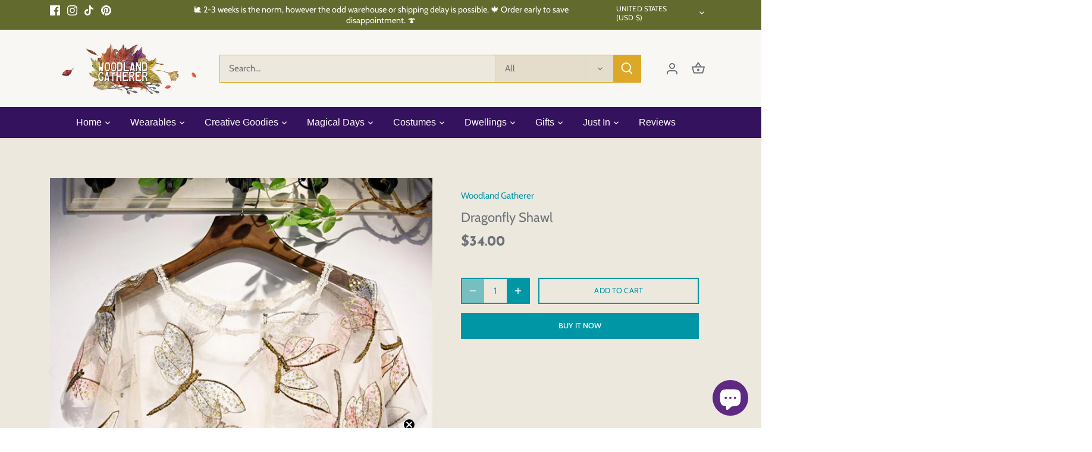

--- FILE ---
content_type: text/html; charset=utf-8
request_url: https://www.woodlandgatherer.com/en-us/products/dragonfly-shawl
body_size: 77958
content:
<!doctype html>
<html class="no-js" lang="en">
<head>
  <!-- Google Tag Manager -->
<script>(function(w,d,s,l,i){w[l]=w[l]||[];w[l].push({'gtm.start':
new Date().getTime(),event:'gtm.js'});var f=d.getElementsByTagName(s)[0],
j=d.createElement(s),dl=l!='dataLayer'?'&l='+l:'';j.async=true;j.src=
'https://www.googletagmanager.com/gtm.js?id='+i+dl;f.parentNode.insertBefore(j,f);
})(window,document,'script','dataLayer','GTM-5GP6WS9');</script>
<!-- End Google Tag Manager -->
  <!-- Canopy 5.1.1 -->

  <meta charset="utf-8" />
<meta name="viewport" content="width=device-width,initial-scale=1.0" />
<meta http-equiv="X-UA-Compatible" content="IE=edge">

<link rel="preconnect" href="https://cdn.shopify.com" crossorigin>
<link rel="preconnect" href="https://fonts.shopify.com" crossorigin>
<link rel="preconnect" href="https://monorail-edge.shopifysvc.com"><link rel="preload" as="font" href="//www.woodlandgatherer.com/cdn/fonts/cabin/cabin_n4.cefc6494a78f87584a6f312fea532919154f66fe.woff2" type="font/woff2" crossorigin><link rel="preload" as="font" href="//www.woodlandgatherer.com/cdn/fonts/josefin_sans/josefinsans_n7.4edc746dce14b53e39df223fba72d5f37c3d525d.woff2" type="font/woff2" crossorigin><link rel="preload" as="font" href="//www.woodlandgatherer.com/cdn/fonts/cabin/cabin_n7.255204a342bfdbc9ae2017bd4e6a90f8dbb2f561.woff2" type="font/woff2" crossorigin><link rel="preload" href="//www.woodlandgatherer.com/cdn/shop/t/16/assets/vendor.min.js?v=137803223016851922661698109738" as="script">
<link rel="preload" href="//www.woodlandgatherer.com/cdn/shop/t/16/assets/theme.js?v=102756645768366188701698109738" as="script"><link rel="canonical" href="https://www.woodlandgatherer.com/en-us/products/dragonfly-shawl" /><link rel="icon" href="//www.woodlandgatherer.com/cdn/shop/files/Mini_-_Woodland_Gatherer_-_Australian_Online_Shop_-_Whimsy_Wonder_-_Imaginative_Play_-_Gifts_-_Fashion_-_DIY_Crafts_-_Special_Occasions_Everyday_Fun-28_fe46f657-88ac-4690-a0d7-20abf4c977f7.png?crop=center&height=48&v=1698112292&width=48" type="image/png"><meta name="description" content="Dragonfly Shawl. ~ Woodland Gatherer | Australian Online Gift Store | Gifts &amp; Treasures | Special Occasions &amp; Everyday Fun | Whimsical Treats | Costumes | Jewellery | Fashion | Crafting DIY | Stationery | Boho Festival Fashion | Home Decor &amp; Fittings Afterpay Available Paypal Available Humm Available Worldwide Shipping Available">

  <meta name="theme-color" content="#0096a6">

  <title>
    Dragonfly Shawl Woodland Gatherer Shop Australia BNPL Afterpay Humm
  </title>

  <meta property="og:site_name" content="Woodland Gatherer">
<meta property="og:url" content="https://www.woodlandgatherer.com/en-us/products/dragonfly-shawl">
<meta property="og:title" content="Dragonfly Shawl Woodland Gatherer Shop Australia BNPL Afterpay Humm">
<meta property="og:type" content="product">
<meta property="og:description" content="Dragonfly Shawl. ~ Woodland Gatherer | Australian Online Gift Store | Gifts &amp; Treasures | Special Occasions &amp; Everyday Fun | Whimsical Treats | Costumes | Jewellery | Fashion | Crafting DIY | Stationery | Boho Festival Fashion | Home Decor &amp; Fittings Afterpay Available Paypal Available Humm Available Worldwide Shipping Available"><meta property="og:image" content="http://www.woodlandgatherer.com/cdn/shop/products/H01d9d0de232c49c58af13694d4e526dae_1200x1200.jpg?v=1673773969">
  <meta property="og:image:secure_url" content="https://www.woodlandgatherer.com/cdn/shop/products/H01d9d0de232c49c58af13694d4e526dae_1200x1200.jpg?v=1673773969">
  <meta property="og:image:width" content="818">
  <meta property="og:image:height" content="820"><meta property="og:price:amount" content="34.00">
  <meta property="og:price:currency" content="USD"><meta name="twitter:card" content="summary_large_image">
<meta name="twitter:title" content="Dragonfly Shawl Woodland Gatherer Shop Australia BNPL Afterpay Humm">
<meta name="twitter:description" content="Dragonfly Shawl. ~ Woodland Gatherer | Australian Online Gift Store | Gifts &amp; Treasures | Special Occasions &amp; Everyday Fun | Whimsical Treats | Costumes | Jewellery | Fashion | Crafting DIY | Stationery | Boho Festival Fashion | Home Decor &amp; Fittings Afterpay Available Paypal Available Humm Available Worldwide Shipping Available">

<style>
    @font-face {
  font-family: Cabin;
  font-weight: 400;
  font-style: normal;
  font-display: fallback;
  src: url("//www.woodlandgatherer.com/cdn/fonts/cabin/cabin_n4.cefc6494a78f87584a6f312fea532919154f66fe.woff2") format("woff2"),
       url("//www.woodlandgatherer.com/cdn/fonts/cabin/cabin_n4.8c16611b00f59d27f4b27ce4328dfe514ce77517.woff") format("woff");
}

    @font-face {
  font-family: Cabin;
  font-weight: 700;
  font-style: normal;
  font-display: fallback;
  src: url("//www.woodlandgatherer.com/cdn/fonts/cabin/cabin_n7.255204a342bfdbc9ae2017bd4e6a90f8dbb2f561.woff2") format("woff2"),
       url("//www.woodlandgatherer.com/cdn/fonts/cabin/cabin_n7.e2afa22a0d0f4b64da3569c990897429d40ff5c0.woff") format("woff");
}

    @font-face {
  font-family: Cabin;
  font-weight: 500;
  font-style: normal;
  font-display: fallback;
  src: url("//www.woodlandgatherer.com/cdn/fonts/cabin/cabin_n5.0250ac238cfbbff14d3c16fcc89f227ca95d5c6f.woff2") format("woff2"),
       url("//www.woodlandgatherer.com/cdn/fonts/cabin/cabin_n5.46470cf25a90d766aece73a31a42bfd8ef7a470b.woff") format("woff");
}

    @font-face {
  font-family: Cabin;
  font-weight: 400;
  font-style: italic;
  font-display: fallback;
  src: url("//www.woodlandgatherer.com/cdn/fonts/cabin/cabin_i4.d89c1b32b09ecbc46c12781fcf7b2085f17c0be9.woff2") format("woff2"),
       url("//www.woodlandgatherer.com/cdn/fonts/cabin/cabin_i4.0a521b11d0b69adfc41e22a263eec7c02aecfe99.woff") format("woff");
}

    @font-face {
  font-family: Cabin;
  font-weight: 700;
  font-style: italic;
  font-display: fallback;
  src: url("//www.woodlandgatherer.com/cdn/fonts/cabin/cabin_i7.ef2404c08a493e7ccbc92d8c39adf683f40e1fb5.woff2") format("woff2"),
       url("//www.woodlandgatherer.com/cdn/fonts/cabin/cabin_i7.480421791818000fc8a5d4134822321b5d7964f8.woff") format("woff");
}

    @font-face {
  font-family: "Josefin Sans";
  font-weight: 700;
  font-style: normal;
  font-display: fallback;
  src: url("//www.woodlandgatherer.com/cdn/fonts/josefin_sans/josefinsans_n7.4edc746dce14b53e39df223fba72d5f37c3d525d.woff2") format("woff2"),
       url("//www.woodlandgatherer.com/cdn/fonts/josefin_sans/josefinsans_n7.051568b12ab464ee8f0241094cdd7a1c80fbd08d.woff") format("woff");
}

    @font-face {
  font-family: Cabin;
  font-weight: 700;
  font-style: normal;
  font-display: fallback;
  src: url("//www.woodlandgatherer.com/cdn/fonts/cabin/cabin_n7.255204a342bfdbc9ae2017bd4e6a90f8dbb2f561.woff2") format("woff2"),
       url("//www.woodlandgatherer.com/cdn/fonts/cabin/cabin_n7.e2afa22a0d0f4b64da3569c990897429d40ff5c0.woff") format("woff");
}

    
    
  </style>

  <link href="//www.woodlandgatherer.com/cdn/shop/t/16/assets/styles.css?v=83819445233457170551759503264" rel="stylesheet" type="text/css" media="all" />

  <script>
    document.documentElement.className = document.documentElement.className.replace('no-js', 'js');
    window.theme = window.theme || {};
    
    theme.money_format_with_code_preference = "${{amount}}";
    
    theme.money_format = "${{amount}}";
    theme.customerIsLoggedIn = false;

    
      theme.shippingCalcMoneyFormat = "${{amount}} USD";
    

    theme.strings = {
      previous: "Previous",
      next: "Next",
      close: "Close",
      addressError: "Error looking up that address",
      addressNoResults: "No results for that address",
      addressQueryLimit: "You have exceeded the Google API usage limit. Consider upgrading to a \u003ca href=\"https:\/\/developers.google.com\/maps\/premium\/usage-limits\"\u003ePremium Plan\u003c\/a\u003e.",
      authError: "There was a problem authenticating your Google Maps API Key.",
      shippingCalcSubmitButton: "Calculate shipping",
      shippingCalcSubmitButtonDisabled: "Calculating...",
      infiniteScrollCollectionLoading: "Loading more items...",
      infiniteScrollCollectionFinishedMsg : "No more items",
      infiniteScrollBlogLoading: "Loading more articles...",
      infiniteScrollBlogFinishedMsg : "No more articles",
      blogsShowTags: "Show tags",
      priceNonExistent: "Unavailable",
      buttonDefault: "Add to cart",
      buttonNoStock: "Out of stock",
      buttonNoVariant: "Unavailable",
      unitPriceSeparator: " \/ ",
      onlyXLeft: "[[ quantity ]] in stock",
      productAddingToCart: "Adding",
      productAddedToCart: "Added",
      quickbuyAdded: "Added to cart",
      cartSummary: "View cart",
      cartContinue: "Continue shopping",
      colorBoxPrevious: "Previous",
      colorBoxNext: "Next",
      colorBoxClose: "Close",
      imageSlider: "Image slider",
      confirmEmptyCart: "Are you sure you want to empty your cart?",
      inYourCart: "In your cart",
      removeFromCart: "Remove from cart",
      clearAll: "Clear all",
      layout_live_search_see_all: "See all results",
      general_quick_search_pages: "Pages",
      general_quick_search_no_results: "Sorry, we couldn\u0026#39;t find any results",
      products_labels_sold_out: "Sold Out",
      products_labels_sale: "Sale",
      maximumQuantity: "You can only have [quantity] in your cart",
      fullDetails: "Full details",
      cartConfirmRemove: "Are you sure you want to remove this item?"
    };

    theme.routes = {
      root_url: '/en-us',
      account_url: '/en-us/account',
      account_login_url: '/en-us/account/login',
      account_logout_url: '/en-us/account/logout',
      account_recover_url: '/en-us/account/recover',
      account_register_url: '/en-us/account/register',
      account_addresses_url: '/en-us/account/addresses',
      collections_url: '/en-us/collections',
      all_products_collection_url: '/en-us/collections/all',
      search_url: '/en-us/search',
      cart_url: '/en-us/cart',
      cart_add_url: '/en-us/cart/add',
      cart_change_url: '/en-us/cart/change',
      cart_clear_url: '/en-us/cart/clear'
    };

    theme.scripts = {
      masonry: "\/\/www.woodlandgatherer.com\/cdn\/shop\/t\/16\/assets\/masonry.v3.2.2.min.js?v=35330930116813290231698109738",
      jqueryInfiniteScroll: "\/\/www.woodlandgatherer.com\/cdn\/shop\/t\/16\/assets\/jquery.infinitescroll.2.1.0.min.js?v=12654699346475808781698109738",
      underscore: "\/\/cdnjs.cloudflare.com\/ajax\/libs\/underscore.js\/1.6.0\/underscore-min.js",
      shopifyCommon: "\/\/www.woodlandgatherer.com\/cdn\/shopifycloud\/storefront\/assets\/themes_support\/shopify_common-5f594365.js",
      jqueryCart: "\/\/www.woodlandgatherer.com\/cdn\/shop\/t\/16\/assets\/shipping-calculator.v1.0.min.js?v=54722302898366399871698109738"
    };

    theme.settings = {
      cartType: "drawer-dynamic",
      openCartDrawerOnMob: true,
      quickBuyType: "hover",
      superscriptDecimals: false,
      currencyCodeEnabled: false
    }
  </script><script>window.performance && window.performance.mark && window.performance.mark('shopify.content_for_header.start');</script><meta name="google-site-verification" content="_Cb5SJgb6Vc8aOrbkALYdJZLq_Zvmc8SZdrdTFJwBQo">
<meta id="shopify-digital-wallet" name="shopify-digital-wallet" content="/10956505169/digital_wallets/dialog">
<meta name="shopify-checkout-api-token" content="0b1581962fbe4a7c0df18f1240bf99fc">
<meta id="in-context-paypal-metadata" data-shop-id="10956505169" data-venmo-supported="false" data-environment="production" data-locale="en_US" data-paypal-v4="true" data-currency="USD">
<link rel="alternate" hreflang="x-default" href="https://www.woodlandgatherer.com/products/dragonfly-shawl">
<link rel="alternate" hreflang="en" href="https://www.woodlandgatherer.com/products/dragonfly-shawl">
<link rel="alternate" hreflang="de" href="https://www.woodlandgatherer.com/de/products/dragonfly-shawl">
<link rel="alternate" hreflang="es" href="https://www.woodlandgatherer.com/es/products/dragonfly-shawl">
<link rel="alternate" hreflang="fr" href="https://www.woodlandgatherer.com/fr/products/dragonfly-shawl">
<link rel="alternate" hreflang="it" href="https://www.woodlandgatherer.com/it/products/dragonfly-shawl">
<link rel="alternate" hreflang="mt" href="https://www.woodlandgatherer.com/mt/products/dragonfly-shawl">
<link rel="alternate" hreflang="en-CA" href="https://www.woodlandgatherer.com/en-ca/products/dragonfly-shawl">
<link rel="alternate" hreflang="en-FR" href="https://www.woodlandgatherer.com/en-fr/products/dragonfly-shawl">
<link rel="alternate" hreflang="en-DE" href="https://www.woodlandgatherer.com/en-de/products/dragonfly-shawl">
<link rel="alternate" hreflang="en-HK" href="https://www.woodlandgatherer.com/en-hk/products/dragonfly-shawl">
<link rel="alternate" hreflang="en-JP" href="https://www.woodlandgatherer.com/en-jp/products/dragonfly-shawl">
<link rel="alternate" hreflang="en-NL" href="https://www.woodlandgatherer.com/en-nl/products/dragonfly-shawl">
<link rel="alternate" hreflang="en-SG" href="https://www.woodlandgatherer.com/en-sg/products/dragonfly-shawl">
<link rel="alternate" hreflang="en-GB" href="https://www.woodlandgatherer.com/en-gb/products/dragonfly-shawl">
<link rel="alternate" hreflang="en-US" href="https://www.woodlandgatherer.com/en-us/products/dragonfly-shawl">
<link rel="alternate" type="application/json+oembed" href="https://www.woodlandgatherer.com/en-us/products/dragonfly-shawl.oembed">
<script async="async" src="/checkouts/internal/preloads.js?locale=en-US"></script>
<link rel="preconnect" href="https://shop.app" crossorigin="anonymous">
<script async="async" src="https://shop.app/checkouts/internal/preloads.js?locale=en-US&shop_id=10956505169" crossorigin="anonymous"></script>
<script id="apple-pay-shop-capabilities" type="application/json">{"shopId":10956505169,"countryCode":"AU","currencyCode":"USD","merchantCapabilities":["supports3DS"],"merchantId":"gid:\/\/shopify\/Shop\/10956505169","merchantName":"Woodland Gatherer","requiredBillingContactFields":["postalAddress","email"],"requiredShippingContactFields":["postalAddress","email"],"shippingType":"shipping","supportedNetworks":["visa","masterCard"],"total":{"type":"pending","label":"Woodland Gatherer","amount":"1.00"},"shopifyPaymentsEnabled":true,"supportsSubscriptions":true}</script>
<script id="shopify-features" type="application/json">{"accessToken":"0b1581962fbe4a7c0df18f1240bf99fc","betas":["rich-media-storefront-analytics"],"domain":"www.woodlandgatherer.com","predictiveSearch":true,"shopId":10956505169,"locale":"en"}</script>
<script>var Shopify = Shopify || {};
Shopify.shop = "woodland-gatherer.myshopify.com";
Shopify.locale = "en";
Shopify.currency = {"active":"USD","rate":"0.68171802"};
Shopify.country = "US";
Shopify.theme = {"name":"Canopy","id":162425995579,"schema_name":"Canopy","schema_version":"5.1.1","theme_store_id":732,"role":"main"};
Shopify.theme.handle = "null";
Shopify.theme.style = {"id":null,"handle":null};
Shopify.cdnHost = "www.woodlandgatherer.com/cdn";
Shopify.routes = Shopify.routes || {};
Shopify.routes.root = "/en-us/";</script>
<script type="module">!function(o){(o.Shopify=o.Shopify||{}).modules=!0}(window);</script>
<script>!function(o){function n(){var o=[];function n(){o.push(Array.prototype.slice.apply(arguments))}return n.q=o,n}var t=o.Shopify=o.Shopify||{};t.loadFeatures=n(),t.autoloadFeatures=n()}(window);</script>
<script>
  window.ShopifyPay = window.ShopifyPay || {};
  window.ShopifyPay.apiHost = "shop.app\/pay";
  window.ShopifyPay.redirectState = null;
</script>
<script id="shop-js-analytics" type="application/json">{"pageType":"product"}</script>
<script defer="defer" async type="module" src="//www.woodlandgatherer.com/cdn/shopifycloud/shop-js/modules/v2/client.init-shop-cart-sync_C5BV16lS.en.esm.js"></script>
<script defer="defer" async type="module" src="//www.woodlandgatherer.com/cdn/shopifycloud/shop-js/modules/v2/chunk.common_CygWptCX.esm.js"></script>
<script type="module">
  await import("//www.woodlandgatherer.com/cdn/shopifycloud/shop-js/modules/v2/client.init-shop-cart-sync_C5BV16lS.en.esm.js");
await import("//www.woodlandgatherer.com/cdn/shopifycloud/shop-js/modules/v2/chunk.common_CygWptCX.esm.js");

  window.Shopify.SignInWithShop?.initShopCartSync?.({"fedCMEnabled":true,"windoidEnabled":true});

</script>
<script>
  window.Shopify = window.Shopify || {};
  if (!window.Shopify.featureAssets) window.Shopify.featureAssets = {};
  window.Shopify.featureAssets['shop-js'] = {"shop-cart-sync":["modules/v2/client.shop-cart-sync_ZFArdW7E.en.esm.js","modules/v2/chunk.common_CygWptCX.esm.js"],"init-fed-cm":["modules/v2/client.init-fed-cm_CmiC4vf6.en.esm.js","modules/v2/chunk.common_CygWptCX.esm.js"],"shop-button":["modules/v2/client.shop-button_tlx5R9nI.en.esm.js","modules/v2/chunk.common_CygWptCX.esm.js"],"shop-cash-offers":["modules/v2/client.shop-cash-offers_DOA2yAJr.en.esm.js","modules/v2/chunk.common_CygWptCX.esm.js","modules/v2/chunk.modal_D71HUcav.esm.js"],"init-windoid":["modules/v2/client.init-windoid_sURxWdc1.en.esm.js","modules/v2/chunk.common_CygWptCX.esm.js"],"shop-toast-manager":["modules/v2/client.shop-toast-manager_ClPi3nE9.en.esm.js","modules/v2/chunk.common_CygWptCX.esm.js"],"init-shop-email-lookup-coordinator":["modules/v2/client.init-shop-email-lookup-coordinator_B8hsDcYM.en.esm.js","modules/v2/chunk.common_CygWptCX.esm.js"],"init-shop-cart-sync":["modules/v2/client.init-shop-cart-sync_C5BV16lS.en.esm.js","modules/v2/chunk.common_CygWptCX.esm.js"],"avatar":["modules/v2/client.avatar_BTnouDA3.en.esm.js"],"pay-button":["modules/v2/client.pay-button_FdsNuTd3.en.esm.js","modules/v2/chunk.common_CygWptCX.esm.js"],"init-customer-accounts":["modules/v2/client.init-customer-accounts_DxDtT_ad.en.esm.js","modules/v2/client.shop-login-button_C5VAVYt1.en.esm.js","modules/v2/chunk.common_CygWptCX.esm.js","modules/v2/chunk.modal_D71HUcav.esm.js"],"init-shop-for-new-customer-accounts":["modules/v2/client.init-shop-for-new-customer-accounts_ChsxoAhi.en.esm.js","modules/v2/client.shop-login-button_C5VAVYt1.en.esm.js","modules/v2/chunk.common_CygWptCX.esm.js","modules/v2/chunk.modal_D71HUcav.esm.js"],"shop-login-button":["modules/v2/client.shop-login-button_C5VAVYt1.en.esm.js","modules/v2/chunk.common_CygWptCX.esm.js","modules/v2/chunk.modal_D71HUcav.esm.js"],"init-customer-accounts-sign-up":["modules/v2/client.init-customer-accounts-sign-up_CPSyQ0Tj.en.esm.js","modules/v2/client.shop-login-button_C5VAVYt1.en.esm.js","modules/v2/chunk.common_CygWptCX.esm.js","modules/v2/chunk.modal_D71HUcav.esm.js"],"shop-follow-button":["modules/v2/client.shop-follow-button_Cva4Ekp9.en.esm.js","modules/v2/chunk.common_CygWptCX.esm.js","modules/v2/chunk.modal_D71HUcav.esm.js"],"checkout-modal":["modules/v2/client.checkout-modal_BPM8l0SH.en.esm.js","modules/v2/chunk.common_CygWptCX.esm.js","modules/v2/chunk.modal_D71HUcav.esm.js"],"lead-capture":["modules/v2/client.lead-capture_Bi8yE_yS.en.esm.js","modules/v2/chunk.common_CygWptCX.esm.js","modules/v2/chunk.modal_D71HUcav.esm.js"],"shop-login":["modules/v2/client.shop-login_D6lNrXab.en.esm.js","modules/v2/chunk.common_CygWptCX.esm.js","modules/v2/chunk.modal_D71HUcav.esm.js"],"payment-terms":["modules/v2/client.payment-terms_CZxnsJam.en.esm.js","modules/v2/chunk.common_CygWptCX.esm.js","modules/v2/chunk.modal_D71HUcav.esm.js"]};
</script>
<script>(function() {
  var isLoaded = false;
  function asyncLoad() {
    if (isLoaded) return;
    isLoaded = true;
    var urls = ["https:\/\/pso.tryjumbo.com\/shops\/2369\/script_all.js?shop=woodland-gatherer.myshopify.com","https:\/\/d1owz8ug8bf83z.cloudfront.net\/laundry-symbols\/\/js\/pdfgenerator.js?shop=woodland-gatherer.myshopify.com","https:\/\/instafeed.nfcube.com\/cdn\/2341f7f5c72ad1c265f05334eff3f2b0.js?shop=woodland-gatherer.myshopify.com","https:\/\/app2.ogo.com.au\/Shop\/GetTextOverImageScript?shop=woodland-gatherer.myshopify.com","https:\/\/cdn.shopify.com\/s\/files\/1\/0449\/2568\/1820\/t\/4\/assets\/booster_currency.js?v=1624978055\u0026shop=woodland-gatherer.myshopify.com","https:\/\/cdn1.avada.io\/flying-pages\/module.js?shop=woodland-gatherer.myshopify.com","https:\/\/cdn-bundler.nice-team.net\/app\/js\/bundler.js?shop=woodland-gatherer.myshopify.com","https:\/\/seo.apps.avada.io\/avada-seo-installed.js?shop=woodland-gatherer.myshopify.com","https:\/\/tools.luckyorange.com\/core\/lo.js?site-id=7d172706\u0026shop=woodland-gatherer.myshopify.com","\/\/cdn.shopify.com\/proxy\/4a90389c29ecfa659dab21f653d2758b84c48cfe601336a582f6d144c8102913\/static.cdn.printful.com\/static\/js\/external\/shopify-product-customizer.js?v=0.28\u0026shop=woodland-gatherer.myshopify.com\u0026sp-cache-control=cHVibGljLCBtYXgtYWdlPTkwMA","https:\/\/sales-pop.carecart.io\/lib\/salesnotifier.js?shop=woodland-gatherer.myshopify.com","https:\/\/sales-pop.carecart.io\/lib\/salesnotifier.js?shop=woodland-gatherer.myshopify.com","https:\/\/cdn.shopify.com\/s\/files\/1\/0449\/2568\/1820\/t\/4\/assets\/booster_currency.js?v=1624978055\u0026shop=woodland-gatherer.myshopify.com"];
    for (var i = 0; i < urls.length; i++) {
      var s = document.createElement('script');
      s.type = 'text/javascript';
      s.async = true;
      s.src = urls[i];
      var x = document.getElementsByTagName('script')[0];
      x.parentNode.insertBefore(s, x);
    }
  };
  if(window.attachEvent) {
    window.attachEvent('onload', asyncLoad);
  } else {
    window.addEventListener('load', asyncLoad, false);
  }
})();</script>
<script id="__st">var __st={"a":10956505169,"offset":39600,"reqid":"7a1722e3-4bd5-4d07-8f2e-a0593b5a1061-1768692179","pageurl":"www.woodlandgatherer.com\/en-us\/products\/dragonfly-shawl","u":"8936846b3cf4","p":"product","rtyp":"product","rid":8095706153275};</script>
<script>window.ShopifyPaypalV4VisibilityTracking = true;</script>
<script id="captcha-bootstrap">!function(){'use strict';const t='contact',e='account',n='new_comment',o=[[t,t],['blogs',n],['comments',n],[t,'customer']],c=[[e,'customer_login'],[e,'guest_login'],[e,'recover_customer_password'],[e,'create_customer']],r=t=>t.map((([t,e])=>`form[action*='/${t}']:not([data-nocaptcha='true']) input[name='form_type'][value='${e}']`)).join(','),a=t=>()=>t?[...document.querySelectorAll(t)].map((t=>t.form)):[];function s(){const t=[...o],e=r(t);return a(e)}const i='password',u='form_key',d=['recaptcha-v3-token','g-recaptcha-response','h-captcha-response',i],f=()=>{try{return window.sessionStorage}catch{return}},m='__shopify_v',_=t=>t.elements[u];function p(t,e,n=!1){try{const o=window.sessionStorage,c=JSON.parse(o.getItem(e)),{data:r}=function(t){const{data:e,action:n}=t;return t[m]||n?{data:e,action:n}:{data:t,action:n}}(c);for(const[e,n]of Object.entries(r))t.elements[e]&&(t.elements[e].value=n);n&&o.removeItem(e)}catch(o){console.error('form repopulation failed',{error:o})}}const l='form_type',E='cptcha';function T(t){t.dataset[E]=!0}const w=window,h=w.document,L='Shopify',v='ce_forms',y='captcha';let A=!1;((t,e)=>{const n=(g='f06e6c50-85a8-45c8-87d0-21a2b65856fe',I='https://cdn.shopify.com/shopifycloud/storefront-forms-hcaptcha/ce_storefront_forms_captcha_hcaptcha.v1.5.2.iife.js',D={infoText:'Protected by hCaptcha',privacyText:'Privacy',termsText:'Terms'},(t,e,n)=>{const o=w[L][v],c=o.bindForm;if(c)return c(t,g,e,D).then(n);var r;o.q.push([[t,g,e,D],n]),r=I,A||(h.body.append(Object.assign(h.createElement('script'),{id:'captcha-provider',async:!0,src:r})),A=!0)});var g,I,D;w[L]=w[L]||{},w[L][v]=w[L][v]||{},w[L][v].q=[],w[L][y]=w[L][y]||{},w[L][y].protect=function(t,e){n(t,void 0,e),T(t)},Object.freeze(w[L][y]),function(t,e,n,w,h,L){const[v,y,A,g]=function(t,e,n){const i=e?o:[],u=t?c:[],d=[...i,...u],f=r(d),m=r(i),_=r(d.filter((([t,e])=>n.includes(e))));return[a(f),a(m),a(_),s()]}(w,h,L),I=t=>{const e=t.target;return e instanceof HTMLFormElement?e:e&&e.form},D=t=>v().includes(t);t.addEventListener('submit',(t=>{const e=I(t);if(!e)return;const n=D(e)&&!e.dataset.hcaptchaBound&&!e.dataset.recaptchaBound,o=_(e),c=g().includes(e)&&(!o||!o.value);(n||c)&&t.preventDefault(),c&&!n&&(function(t){try{if(!f())return;!function(t){const e=f();if(!e)return;const n=_(t);if(!n)return;const o=n.value;o&&e.removeItem(o)}(t);const e=Array.from(Array(32),(()=>Math.random().toString(36)[2])).join('');!function(t,e){_(t)||t.append(Object.assign(document.createElement('input'),{type:'hidden',name:u})),t.elements[u].value=e}(t,e),function(t,e){const n=f();if(!n)return;const o=[...t.querySelectorAll(`input[type='${i}']`)].map((({name:t})=>t)),c=[...d,...o],r={};for(const[a,s]of new FormData(t).entries())c.includes(a)||(r[a]=s);n.setItem(e,JSON.stringify({[m]:1,action:t.action,data:r}))}(t,e)}catch(e){console.error('failed to persist form',e)}}(e),e.submit())}));const S=(t,e)=>{t&&!t.dataset[E]&&(n(t,e.some((e=>e===t))),T(t))};for(const o of['focusin','change'])t.addEventListener(o,(t=>{const e=I(t);D(e)&&S(e,y())}));const B=e.get('form_key'),M=e.get(l),P=B&&M;t.addEventListener('DOMContentLoaded',(()=>{const t=y();if(P)for(const e of t)e.elements[l].value===M&&p(e,B);[...new Set([...A(),...v().filter((t=>'true'===t.dataset.shopifyCaptcha))])].forEach((e=>S(e,t)))}))}(h,new URLSearchParams(w.location.search),n,t,e,['guest_login'])})(!0,!0)}();</script>
<script integrity="sha256-4kQ18oKyAcykRKYeNunJcIwy7WH5gtpwJnB7kiuLZ1E=" data-source-attribution="shopify.loadfeatures" defer="defer" src="//www.woodlandgatherer.com/cdn/shopifycloud/storefront/assets/storefront/load_feature-a0a9edcb.js" crossorigin="anonymous"></script>
<script crossorigin="anonymous" defer="defer" src="//www.woodlandgatherer.com/cdn/shopifycloud/storefront/assets/shopify_pay/storefront-65b4c6d7.js?v=20250812"></script>
<script data-source-attribution="shopify.dynamic_checkout.dynamic.init">var Shopify=Shopify||{};Shopify.PaymentButton=Shopify.PaymentButton||{isStorefrontPortableWallets:!0,init:function(){window.Shopify.PaymentButton.init=function(){};var t=document.createElement("script");t.src="https://www.woodlandgatherer.com/cdn/shopifycloud/portable-wallets/latest/portable-wallets.en.js",t.type="module",document.head.appendChild(t)}};
</script>
<script data-source-attribution="shopify.dynamic_checkout.buyer_consent">
  function portableWalletsHideBuyerConsent(e){var t=document.getElementById("shopify-buyer-consent"),n=document.getElementById("shopify-subscription-policy-button");t&&n&&(t.classList.add("hidden"),t.setAttribute("aria-hidden","true"),n.removeEventListener("click",e))}function portableWalletsShowBuyerConsent(e){var t=document.getElementById("shopify-buyer-consent"),n=document.getElementById("shopify-subscription-policy-button");t&&n&&(t.classList.remove("hidden"),t.removeAttribute("aria-hidden"),n.addEventListener("click",e))}window.Shopify?.PaymentButton&&(window.Shopify.PaymentButton.hideBuyerConsent=portableWalletsHideBuyerConsent,window.Shopify.PaymentButton.showBuyerConsent=portableWalletsShowBuyerConsent);
</script>
<script>
  function portableWalletsCleanup(e){e&&e.src&&console.error("Failed to load portable wallets script "+e.src);var t=document.querySelectorAll("shopify-accelerated-checkout .shopify-payment-button__skeleton, shopify-accelerated-checkout-cart .wallet-cart-button__skeleton"),e=document.getElementById("shopify-buyer-consent");for(let e=0;e<t.length;e++)t[e].remove();e&&e.remove()}function portableWalletsNotLoadedAsModule(e){e instanceof ErrorEvent&&"string"==typeof e.message&&e.message.includes("import.meta")&&"string"==typeof e.filename&&e.filename.includes("portable-wallets")&&(window.removeEventListener("error",portableWalletsNotLoadedAsModule),window.Shopify.PaymentButton.failedToLoad=e,"loading"===document.readyState?document.addEventListener("DOMContentLoaded",window.Shopify.PaymentButton.init):window.Shopify.PaymentButton.init())}window.addEventListener("error",portableWalletsNotLoadedAsModule);
</script>

<script type="module" src="https://www.woodlandgatherer.com/cdn/shopifycloud/portable-wallets/latest/portable-wallets.en.js" onError="portableWalletsCleanup(this)" crossorigin="anonymous"></script>
<script nomodule>
  document.addEventListener("DOMContentLoaded", portableWalletsCleanup);
</script>

<link id="shopify-accelerated-checkout-styles" rel="stylesheet" media="screen" href="https://www.woodlandgatherer.com/cdn/shopifycloud/portable-wallets/latest/accelerated-checkout-backwards-compat.css" crossorigin="anonymous">
<style id="shopify-accelerated-checkout-cart">
        #shopify-buyer-consent {
  margin-top: 1em;
  display: inline-block;
  width: 100%;
}

#shopify-buyer-consent.hidden {
  display: none;
}

#shopify-subscription-policy-button {
  background: none;
  border: none;
  padding: 0;
  text-decoration: underline;
  font-size: inherit;
  cursor: pointer;
}

#shopify-subscription-policy-button::before {
  box-shadow: none;
}

      </style>

<script>window.performance && window.performance.mark && window.performance.mark('shopify.content_for_header.end');</script>
<style type='text/css'>
  .baCountry{width:30px;height:20px;display:inline-block;vertical-align:middle;margin-right:6px;background-size:30px!important;border-radius:4px;background-repeat:no-repeat}
  .baCountry-traditional .baCountry{background-image:url(https://cdn.shopify.com/s/files/1/0194/1736/6592/t/1/assets/ba-flags.png?=14261939516959647149);height:19px!important}
  .baCountry-modern .baCountry{background-image:url(https://cdn.shopify.com/s/files/1/0194/1736/6592/t/1/assets/ba-flags.png?=14261939516959647149)}
  .baCountry-NO-FLAG{background-position:0 0}.baCountry-AD{background-position:0 -20px}.baCountry-AED{background-position:0 -40px}.baCountry-AFN{background-position:0 -60px}.baCountry-AG{background-position:0 -80px}.baCountry-AI{background-position:0 -100px}.baCountry-ALL{background-position:0 -120px}.baCountry-AMD{background-position:0 -140px}.baCountry-AOA{background-position:0 -160px}.baCountry-ARS{background-position:0 -180px}.baCountry-AS{background-position:0 -200px}.baCountry-AT{background-position:0 -220px}.baCountry-AUD{background-position:0 -240px}.baCountry-AWG{background-position:0 -260px}.baCountry-AZN{background-position:0 -280px}.baCountry-BAM{background-position:0 -300px}.baCountry-BBD{background-position:0 -320px}.baCountry-BDT{background-position:0 -340px}.baCountry-BE{background-position:0 -360px}.baCountry-BF{background-position:0 -380px}.baCountry-BGN{background-position:0 -400px}.baCountry-BHD{background-position:0 -420px}.baCountry-BIF{background-position:0 -440px}.baCountry-BJ{background-position:0 -460px}.baCountry-BMD{background-position:0 -480px}.baCountry-BND{background-position:0 -500px}.baCountry-BOB{background-position:0 -520px}.baCountry-BRL{background-position:0 -540px}.baCountry-BSD{background-position:0 -560px}.baCountry-BTN{background-position:0 -580px}.baCountry-BWP{background-position:0 -600px}.baCountry-BYN{background-position:0 -620px}.baCountry-BZD{background-position:0 -640px}.baCountry-CAD{background-position:0 -660px}.baCountry-CC{background-position:0 -680px}.baCountry-CDF{background-position:0 -700px}.baCountry-CG{background-position:0 -720px}.baCountry-CHF{background-position:0 -740px}.baCountry-CI{background-position:0 -760px}.baCountry-CK{background-position:0 -780px}.baCountry-CLP{background-position:0 -800px}.baCountry-CM{background-position:0 -820px}.baCountry-CNY{background-position:0 -840px}.baCountry-COP{background-position:0 -860px}.baCountry-CRC{background-position:0 -880px}.baCountry-CU{background-position:0 -900px}.baCountry-CX{background-position:0 -920px}.baCountry-CY{background-position:0 -940px}.baCountry-CZK{background-position:0 -960px}.baCountry-DE{background-position:0 -980px}.baCountry-DJF{background-position:0 -1000px}.baCountry-DKK{background-position:0 -1020px}.baCountry-DM{background-position:0 -1040px}.baCountry-DOP{background-position:0 -1060px}.baCountry-DZD{background-position:0 -1080px}.baCountry-EC{background-position:0 -1100px}.baCountry-EE{background-position:0 -1120px}.baCountry-EGP{background-position:0 -1140px}.baCountry-ER{background-position:0 -1160px}.baCountry-ES{background-position:0 -1180px}.baCountry-ETB{background-position:0 -1200px}.baCountry-EUR{background-position:0 -1220px}.baCountry-FI{background-position:0 -1240px}.baCountry-FJD{background-position:0 -1260px}.baCountry-FKP{background-position:0 -1280px}.baCountry-FO{background-position:0 -1300px}.baCountry-FR{background-position:0 -1320px}.baCountry-GA{background-position:0 -1340px}.baCountry-GBP{background-position:0 -1360px}.baCountry-GD{background-position:0 -1380px}.baCountry-GEL{background-position:0 -1400px}.baCountry-GHS{background-position:0 -1420px}.baCountry-GIP{background-position:0 -1440px}.baCountry-GL{background-position:0 -1460px}.baCountry-GMD{background-position:0 -1480px}.baCountry-GNF{background-position:0 -1500px}.baCountry-GQ{background-position:0 -1520px}.baCountry-GR{background-position:0 -1540px}.baCountry-GTQ{background-position:0 -1560px}.baCountry-GU{background-position:0 -1580px}.baCountry-GW{background-position:0 -1600px}.baCountry-HKD{background-position:0 -1620px}.baCountry-HNL{background-position:0 -1640px}.baCountry-HRK{background-position:0 -1660px}.baCountry-HTG{background-position:0 -1680px}.baCountry-HUF{background-position:0 -1700px}.baCountry-IDR{background-position:0 -1720px}.baCountry-IE{background-position:0 -1740px}.baCountry-ILS{background-position:0 -1760px}.baCountry-INR{background-position:0 -1780px}.baCountry-IO{background-position:0 -1800px}.baCountry-IQD{background-position:0 -1820px}.baCountry-IRR{background-position:0 -1840px}.baCountry-ISK{background-position:0 -1860px}.baCountry-IT{background-position:0 -1880px}.baCountry-JMD{background-position:0 -1900px}.baCountry-JOD{background-position:0 -1920px}.baCountry-JPY{background-position:0 -1940px}.baCountry-KES{background-position:0 -1960px}.baCountry-KGS{background-position:0 -1980px}.baCountry-KHR{background-position:0 -2000px}.baCountry-KI{background-position:0 -2020px}.baCountry-KMF{background-position:0 -2040px}.baCountry-KN{background-position:0 -2060px}.baCountry-KP{background-position:0 -2080px}.baCountry-KRW{background-position:0 -2100px}.baCountry-KWD{background-position:0 -2120px}.baCountry-KYD{background-position:0 -2140px}.baCountry-KZT{background-position:0 -2160px}.baCountry-LBP{background-position:0 -2180px}.baCountry-LI{background-position:0 -2200px}.baCountry-LKR{background-position:0 -2220px}.baCountry-LRD{background-position:0 -2240px}.baCountry-LSL{background-position:0 -2260px}.baCountry-LT{background-position:0 -2280px}.baCountry-LU{background-position:0 -2300px}.baCountry-LV{background-position:0 -2320px}.baCountry-LYD{background-position:0 -2340px}.baCountry-MAD{background-position:0 -2360px}.baCountry-MC{background-position:0 -2380px}.baCountry-MDL{background-position:0 -2400px}.baCountry-ME{background-position:0 -2420px}.baCountry-MGA{background-position:0 -2440px}.baCountry-MKD{background-position:0 -2460px}.baCountry-ML{background-position:0 -2480px}.baCountry-MMK{background-position:0 -2500px}.baCountry-MN{background-position:0 -2520px}.baCountry-MOP{background-position:0 -2540px}.baCountry-MQ{background-position:0 -2560px}.baCountry-MR{background-position:0 -2580px}.baCountry-MS{background-position:0 -2600px}.baCountry-MT{background-position:0 -2620px}.baCountry-MUR{background-position:0 -2640px}.baCountry-MVR{background-position:0 -2660px}.baCountry-MWK{background-position:0 -2680px}.baCountry-MXN{background-position:0 -2700px}.baCountry-MYR{background-position:0 -2720px}.baCountry-MZN{background-position:0 -2740px}.baCountry-NAD{background-position:0 -2760px}.baCountry-NE{background-position:0 -2780px}.baCountry-NF{background-position:0 -2800px}.baCountry-NG{background-position:0 -2820px}.baCountry-NIO{background-position:0 -2840px}.baCountry-NL{background-position:0 -2860px}.baCountry-NOK{background-position:0 -2880px}.baCountry-NPR{background-position:0 -2900px}.baCountry-NR{background-position:0 -2920px}.baCountry-NU{background-position:0 -2940px}.baCountry-NZD{background-position:0 -2960px}.baCountry-OMR{background-position:0 -2980px}.baCountry-PAB{background-position:0 -3000px}.baCountry-PEN{background-position:0 -3020px}.baCountry-PGK{background-position:0 -3040px}.baCountry-PHP{background-position:0 -3060px}.baCountry-PKR{background-position:0 -3080px}.baCountry-PLN{background-position:0 -3100px}.baCountry-PR{background-position:0 -3120px}.baCountry-PS{background-position:0 -3140px}.baCountry-PT{background-position:0 -3160px}.baCountry-PW{background-position:0 -3180px}.baCountry-QAR{background-position:0 -3200px}.baCountry-RON{background-position:0 -3220px}.baCountry-RSD{background-position:0 -3240px}.baCountry-RUB{background-position:0 -3260px}.baCountry-RWF{background-position:0 -3280px}.baCountry-SAR{background-position:0 -3300px}.baCountry-SBD{background-position:0 -3320px}.baCountry-SCR{background-position:0 -3340px}.baCountry-SDG{background-position:0 -3360px}.baCountry-SEK{background-position:0 -3380px}.baCountry-SGD{background-position:0 -3400px}.baCountry-SI{background-position:0 -3420px}.baCountry-SK{background-position:0 -3440px}.baCountry-SLL{background-position:0 -3460px}.baCountry-SM{background-position:0 -3480px}.baCountry-SN{background-position:0 -3500px}.baCountry-SO{background-position:0 -3520px}.baCountry-SRD{background-position:0 -3540px}.baCountry-SSP{background-position:0 -3560px}.baCountry-STD{background-position:0 -3580px}.baCountry-SV{background-position:0 -3600px}.baCountry-SYP{background-position:0 -3620px}.baCountry-SZL{background-position:0 -3640px}.baCountry-TC{background-position:0 -3660px}.baCountry-TD{background-position:0 -3680px}.baCountry-TG{background-position:0 -3700px}.baCountry-THB{background-position:0 -3720px}.baCountry-TJS{background-position:0 -3740px}.baCountry-TK{background-position:0 -3760px}.baCountry-TMT{background-position:0 -3780px}.baCountry-TND{background-position:0 -3800px}.baCountry-TOP{background-position:0 -3820px}.baCountry-TRY{background-position:0 -3840px}.baCountry-TTD{background-position:0 -3860px}.baCountry-TWD{background-position:0 -3880px}.baCountry-TZS{background-position:0 -3900px}.baCountry-UAH{background-position:0 -3920px}.baCountry-UGX{background-position:0 -3940px}.baCountry-USD{background-position:0 -3960px}.baCountry-UYU{background-position:0 -3980px}.baCountry-UZS{background-position:0 -4000px}.baCountry-VEF{background-position:0 -4020px}.baCountry-VG{background-position:0 -4040px}.baCountry-VI{background-position:0 -4060px}.baCountry-VND{background-position:0 -4080px}.baCountry-VUV{background-position:0 -4100px}.baCountry-WST{background-position:0 -4120px}.baCountry-XAF{background-position:0 -4140px}.baCountry-XPF{background-position:0 -4160px}.baCountry-YER{background-position:0 -4180px}.baCountry-ZAR{background-position:0 -4200px}.baCountry-ZM{background-position:0 -4220px}.baCountry-ZW{background-position:0 -4240px}
  .bacurr-checkoutNotice{margin: 3px 10px 0 10px;left: 0;right: 0;text-align: center;}
  @media (min-width:750px) {.bacurr-checkoutNotice{position: absolute;}}
</style>

<script>
    window.baCurr = window.baCurr || {};
    window.baCurr.config = {}; window.baCurr.rePeat = function () {};
    Object.assign(window.baCurr.config, {
      "enabled":true,
      "manual_placement":"",
      "night_time":false,
      "round_by_default":false,
      "display_position":"bottom_left",
      "display_position_type":"floating",
      "custom_code":{"css":""},
      "flag_type":"countryandmoney",
      "flag_design":"modern",
      "round_style":"none",
      "round_dec":"0.99",
      "chosen_cur":[{"USD":"US Dollar (USD)"},{"EUR":"Euro (EUR)"},{"GBP":"British Pound (GBP)"},{"CAD":"Canadian Dollar (CAD)"},{"AED":"United Arab Emirates Dirham (AED)"},{"ALL":"Albanian Lek (ALL)"},{"AFN":"Afghan Afghani (AFN)"},{"AMD":"Armenian Dram (AMD)"},{"AOA":"Angolan Kwanza (AOA)"},{"ARS":"Argentine Peso (ARS)"},{"AUD":"Australian Dollar (AUD)"},{"AWG":"Aruban Florin (AWG)"},{"AZN":"Azerbaijani Manat (AZN)"},{"BIF":"Burundian Franc (BIF)"},{"BBD":"Barbadian Dollar (BBD)"},{"BDT":"Bangladeshi Taka (BDT)"},{"BSD":"Bahamian Dollar (BSD)"},{"BHD":"Bahraini Dinar (BHD)"},{"BMD":"Bermudan Dollar (BMD)"},{"BYN":"Belarusian Ruble (BYN)"},{"BZD":"Belize Dollar (BZD)"},{"BTN":"Bhutanese Ngultrum (BTN)"},{"BAM":"Bosnia-Herzegovina Convertible Mark (BAM)"},{"BRL":"Brazilian Real (BRL)"},{"BOB":"Bolivian Boliviano (BOB)"},{"BWP":"Botswanan Pula (BWP)"},{"BND":"Brunei Dollar (BND)"},{"BGN":"Bulgarian Lev (BGN)"},{"CDF":"Congolese Franc (CDF)"},{"CHF":"Swiss Franc (CHF)"},{"CLP":"Chilean Peso (CLP)"},{"CNY":"Chinese Yuan (CNY)"},{"COP":"Colombian Peso (COP)"},{"CRC":"Costa Rican Colon (CRC)"},{"CZK":"Czech Republic Koruna (CZK)"},{"DJF":"Djiboutian Franc (DJF)"},{"DKK":"Danish Krone (DKK)"},{"DOP":"Dominican Peso (DOP)"},{"DZD":"Algerian Dinar (DZD)"},{"EGP":"Egyptian Pound (EGP)"},{"ETB":"Ethiopian Birr (ETB)"},{"FJD":"Fijian Dollar (FJD)"},{"FKP":"Falkland Islands Pound (FKP)"},{"GIP":"Gibraltar Pound (GIP)"},{"GHS":"Ghanaian Cedi (GHS)"},{"GMD":"Gambian Dalasi (GMD)"},{"GNF":"Guinean Franc (GNF)"},{"GTQ":"Guatemalan Quetzal (GTQ)"},{"GEL":"Georgian Lari (GEL)"},{"HRK":"Croatian Kuna (HRK)"},{"HNL":"Honduran Lempira (HNL)"},{"HKD":"Hong Kong Dollar (HKD)"},{"HTG":"Haitian Gourde (HTG)"},{"HUF":"Hungarian Forint (HUF)"},{"IDR":"Indonesian Rupiah (IDR)"},{"ILS":"Israeli New Shekel (ILS)"},{"ISK":"Icelandic Krona (ISK)"},{"INR":"Indian Rupee (INR)"},{"IQD":"Iraqi Dinar (IQD)"},{"IRR":"Iranian Rial (IRR)"},{"JMD":"Jamaican Dollar (JMD)"},{"JPY":"Japanese Yen (JPY)"},{"JOD":"Jordanian Dinar (JOD)"},{"KES":"Kenyan Shilling (KES)"},{"KGS":"Kyrgystani Som (KGS)"},{"KHR":"Cambodian Riel (KHR)"},{"KMF":"Comorian Franc (KMF)"},{"KRW":"South Korean Won (KRW)"},{"KWD":"Kuwaiti Dinar (KWD)"},{"KYD":"Cayman Islands Dollar (KYD)"},{"KZT":"Kazakhstani Tenge (KZT)"},{"LBP":"Lebanese Pound (LBP)"},{"LKR":"Sri Lankan Rupee (LKR)"},{"LRD":"Liberian Dollar (LRD)"},{"LSL":"Lesotho Loti (LSL)"},{"LYD":"Libyan Dinar (LYD)"},{"MAD":"Moroccan Dirham (MAD)"},{"MDL":"Moldovan Leu (MDL)"},{"MGA":"Malagasy Ariary (MGA)"},{"MMK":"Myanmar Kyat (MMK)"},{"MKD":"Macedonian Denar (MKD)"},{"MOP":"Macanese Pataca (MOP)"},{"MUR":"Mauritian Rupee (MUR)"},{"MVR":"Maldivian Rufiyaa (MVR)"},{"MWK":"Malawian Kwacha (MWK)"},{"MXN":"Mexican Peso (MXN)"},{"MYR":"Malaysian Ringgit (MYR)"},{"MZN":"Mozambican Metical (MZN)"},{"NAD":"Namibian Dollar (NAD)"},{"NPR":"Nepalese Rupee (NPR)"},{"NZD":"New Zealand Dollar (NZD)"},{"NIO":"Nicaraguan Cordoba (NIO)"},{"NOK":"Norwegian Krone (NOK)"},{"OMR":"Omani Rial (OMR)"},{"PAB":"Panamanian Balboa (PAB)"},{"PKR":"Pakistani Rupee (PKR)"},{"PGK":"Papua New Guinean Kina (PGK)"},{"PEN":"Peruvian Nuevo Sol (PEN)"},{"PHP":"Philippine Peso (PHP)"},{"PLN":"Polish Zloty (PLN)"},{"QAR":"Qatari Rial (QAR)"},{"RON":"Romanian Leu (RON)"},{"RUB":"Russian Ruble (RUB)"},{"RWF":"Rwandan Franc (RWF)"},{"SAR":"Saudi Riyal (SAR)"},{"STD":"Sao Tome and Principe Dobra (STD)"},{"RSD":"Serbian Dinar (RSD)"},{"SCR":"Seychellois Rupee (SCR)"},{"SGD":"Singapore Dollar (SGD)"},{"SYP":"Syrian Pound (SYP)"},{"SEK":"Swedish Krona (SEK)"},{"TWD":"New Taiwan Dollar (TWD)"},{"THB":"Thai Baht (THB)"},{"TZS":"Tanzanian Shilling (TZS)"},{"TTD":"Trinidad and Tobago Dollar (TTD)"},{"TND":"Tunisian Dinar (TND)"},{"TRY":"Turkish Lira (TRY)"},{"SBD":"Solomon Islands Dollar (SBD)"},{"SDG":"Sudanese Pound (SDG)"},{"SLL":"Sierra Leonean Leone (SLL)"},{"SRD":"Surinamese Dollar (SRD)"},{"SZL":"Swazi Lilangeni (SZL)"},{"TJS":"Tajikistani Somoni (TJS)"},{"TOP":"Tongan Paʻanga (TOP)"},{"TMT":"Turkmenistani Manat (TMT)"},{"UAH":"Ukrainian Hryvnia (UAH)"},{"UGX":"Ugandan Shilling (UGX)"},{"UYU":"Uruguayan Peso (UYU)"},{"UZS":"Uzbekistan Som (UZS)"},{"VEF":"Venezuelan Bolivar (VEF)"},{"VND":"Vietnamese Dong (VND)"},{"VUV":"Vanuatu Vatu (VUV)"},{"WST":"Samoan Tala (WST)"},{"XAF":"Central African CFA Franc (XAF)"},{"XPF":"CFP Franc (XPF)"},{"YER":"Yemeni Rial (YER)"},{"ZAR":"South African Rand (ZAR)"}],
      "desktop_visible":false,
      "mob_visible":false,
      "money_mouse_show":false,
      "textColor":"#1e1e1e",
      "flag_theme":"default",
      "selector_hover_hex":"#ffffff",
      "lightning":true,
      "mob_manual_placement":"",
      "mob_placement":"bottom_left",
      "mob_placement_type":"floating",
      "moneyWithCurrencyFormat":false,
      "ui_style":"default",
      "user_curr":"",
      "auto_loc":true,
      "auto_pref":false,
      "selector_bg_hex":"#ffffff",
      "selector_border_type":"boxShadow",
      "cart_alert_bg_hex":"#fbf5f5",
      "cart_alert_note":"All orders are processed in [checkout_currency], using the latest exchange rates.",
      "cart_alert_state":true,
      "cart_alert_font_hex":"#1e1e1e"
    },{
      money_format: "${{amount}}",
      money_with_currency_format: "${{amount}} USD",
      user_curr: "AUD"
    });
    window.baCurr.config.multi_curr = [];
    
    window.baCurr.config.final_currency = "USD" || '';
    window.baCurr.config.multi_curr = "AED,AFN,ALL,AMD,ANG,AUD,AWG,AZN,BAM,BBD,BDT,BIF,BND,BOB,BSD,BWP,BZD,CAD,CDF,CHF,CNY,CRC,CVE,CZK,DJF,DKK,DOP,DZD,EGP,ETB,EUR,FJD,FKP,GBP,GMD,GNF,GTQ,GYD,HKD,HNL,HUF,IDR,ILS,ISK,JMD,JPY,KES,KGS,KHR,KMF,KRW,KYD,KZT,LAK,LBP,LKR,MAD,MDL,MKD,MMK,MNT,MOP,MUR,MVR,MWK,MYR,NGN,NIO,NPR,NZD,PEN,PGK,PHP,PKR,PLN,PYG,QAR,RON,RSD,RWF,SAR,SBD,SEK,SGD,SHP,SLL,STD,THB,TJS,TOP,TTD,TWD,TZS,UAH,UGX,USD,UYU,UZS,VND,VUV,WST,XAF,XCD,XOF,XPF,YER".split(',') || '';

    (function(window, document) {"use strict";
      function onload(){
        function insertPopupMessageJs(){
          var head = document.getElementsByTagName('head')[0];
          var script = document.createElement('script');
          script.src = ('https:' == document.location.protocol ? 'https://' : 'http://') + 'currency.boosterapps.com/preview_curr.js';
          script.type = 'text/javascript';
          head.appendChild(script);
        }

        if(document.location.search.indexOf("preview_cur=1") > -1){
          setTimeout(function(){
            window.currency_preview_result = document.getElementById("baCurrSelector").length > 0 ? 'success' : 'error';
            insertPopupMessageJs();
          }, 1000);
        }
      }

      var head = document.getElementsByTagName('head')[0];
      var script = document.createElement('script');
      script.src = ('https:' == document.location.protocol ? 'https://' : 'http://') + "";
      script.type = 'text/javascript';
      script.onload = script.onreadystatechange = function() {
      if (script.readyState) {
        if (script.readyState === 'complete' || script.readyState === 'loaded') {
          script.onreadystatechange = null;
            onload();
          }
        }
        else {
          onload();
        }
      };
      head.appendChild(script);

    }(window, document));
</script>

<!-- BEGIN app block: shopify://apps/klaviyo-email-marketing-sms/blocks/klaviyo-onsite-embed/2632fe16-c075-4321-a88b-50b567f42507 -->












  <script async src="https://static.klaviyo.com/onsite/js/XG2L5M/klaviyo.js?company_id=XG2L5M"></script>
  <script>!function(){if(!window.klaviyo){window._klOnsite=window._klOnsite||[];try{window.klaviyo=new Proxy({},{get:function(n,i){return"push"===i?function(){var n;(n=window._klOnsite).push.apply(n,arguments)}:function(){for(var n=arguments.length,o=new Array(n),w=0;w<n;w++)o[w]=arguments[w];var t="function"==typeof o[o.length-1]?o.pop():void 0,e=new Promise((function(n){window._klOnsite.push([i].concat(o,[function(i){t&&t(i),n(i)}]))}));return e}}})}catch(n){window.klaviyo=window.klaviyo||[],window.klaviyo.push=function(){var n;(n=window._klOnsite).push.apply(n,arguments)}}}}();</script>

  
    <script id="viewed_product">
      if (item == null) {
        var _learnq = _learnq || [];

        var MetafieldReviews = null
        var MetafieldYotpoRating = null
        var MetafieldYotpoCount = null
        var MetafieldLooxRating = null
        var MetafieldLooxCount = null
        var okendoProduct = null
        var okendoProductReviewCount = null
        var okendoProductReviewAverageValue = null
        try {
          // The following fields are used for Customer Hub recently viewed in order to add reviews.
          // This information is not part of __kla_viewed. Instead, it is part of __kla_viewed_reviewed_items
          MetafieldReviews = {};
          MetafieldYotpoRating = null
          MetafieldYotpoCount = null
          MetafieldLooxRating = null
          MetafieldLooxCount = null

          okendoProduct = null
          // If the okendo metafield is not legacy, it will error, which then requires the new json formatted data
          if (okendoProduct && 'error' in okendoProduct) {
            okendoProduct = null
          }
          okendoProductReviewCount = okendoProduct ? okendoProduct.reviewCount : null
          okendoProductReviewAverageValue = okendoProduct ? okendoProduct.reviewAverageValue : null
        } catch (error) {
          console.error('Error in Klaviyo onsite reviews tracking:', error);
        }

        var item = {
          Name: "Dragonfly Shawl",
          ProductID: 8095706153275,
          Categories: ["Fabulous Every Day Wear","Formals","Gifts for the Fae","Gifts Under $50","Just In","Race Season Goodies","Those Special Occasions","Tops","Tops \u0026 Tees","Wedding Guest Fashion","Woodland Royalty","Woodland Weddings"],
          ImageURL: "https://www.woodlandgatherer.com/cdn/shop/products/H01d9d0de232c49c58af13694d4e526dae_grande.jpg?v=1673773969",
          URL: "https://www.woodlandgatherer.com/en-us/products/dragonfly-shawl",
          Brand: "Woodland Gatherer",
          Price: "$34.00",
          Value: "34.00",
          CompareAtPrice: "$0.00"
        };
        _learnq.push(['track', 'Viewed Product', item]);
        _learnq.push(['trackViewedItem', {
          Title: item.Name,
          ItemId: item.ProductID,
          Categories: item.Categories,
          ImageUrl: item.ImageURL,
          Url: item.URL,
          Metadata: {
            Brand: item.Brand,
            Price: item.Price,
            Value: item.Value,
            CompareAtPrice: item.CompareAtPrice
          },
          metafields:{
            reviews: MetafieldReviews,
            yotpo:{
              rating: MetafieldYotpoRating,
              count: MetafieldYotpoCount,
            },
            loox:{
              rating: MetafieldLooxRating,
              count: MetafieldLooxCount,
            },
            okendo: {
              rating: okendoProductReviewAverageValue,
              count: okendoProductReviewCount,
            }
          }
        }]);
      }
    </script>
  




  <script>
    window.klaviyoReviewsProductDesignMode = false
  </script>



  <!-- BEGIN app snippet: customer-hub-data --><script>
  if (!window.customerHub) {
    window.customerHub = {};
  }
  window.customerHub.storefrontRoutes = {
    login: "/en-us/account/login?return_url=%2F%23k-hub",
    register: "/en-us/account/register?return_url=%2F%23k-hub",
    logout: "/en-us/account/logout",
    profile: "/en-us/account",
    addresses: "/en-us/account/addresses",
  };
  
  window.customerHub.userId = null;
  
  window.customerHub.storeDomain = "woodland-gatherer.myshopify.com";

  
    window.customerHub.activeProduct = {
      name: "Dragonfly Shawl",
      category: null,
      imageUrl: "https://www.woodlandgatherer.com/cdn/shop/products/H01d9d0de232c49c58af13694d4e526dae_grande.jpg?v=1673773969",
      id: "8095706153275",
      link: "https://www.woodlandgatherer.com/en-us/products/dragonfly-shawl",
      variants: [
        
          {
            id: "44290296545595",
            
            imageUrl: "https://www.woodlandgatherer.com/cdn/shop/products/H01d9d0de232c49c58af13694d4e526dae.jpg?v=1673773969&width=500",
            
            price: "3400",
            currency: "AUD",
            availableForSale: true,
            title: "Default Title",
          },
        
      ],
    };
    window.customerHub.activeProduct.variants.forEach((variant) => {
        
        variant.price = `${variant.price.slice(0, -2)}.${variant.price.slice(-2)}`;
    });
  

  
    window.customerHub.storeLocale = {
        currentLanguage: 'en',
        currentCountry: 'US',
        availableLanguages: [
          
            {
              iso_code: 'en',
              endonym_name: 'English'
            }
          
        ],
        availableCountries: [
          
            {
              iso_code: 'AF',
              name: 'Afghanistan',
              currency_code: 'AFN'
            },
          
            {
              iso_code: 'AX',
              name: 'Åland Islands',
              currency_code: 'EUR'
            },
          
            {
              iso_code: 'AL',
              name: 'Albania',
              currency_code: 'ALL'
            },
          
            {
              iso_code: 'DZ',
              name: 'Algeria',
              currency_code: 'DZD'
            },
          
            {
              iso_code: 'AD',
              name: 'Andorra',
              currency_code: 'EUR'
            },
          
            {
              iso_code: 'AO',
              name: 'Angola',
              currency_code: 'AUD'
            },
          
            {
              iso_code: 'AI',
              name: 'Anguilla',
              currency_code: 'XCD'
            },
          
            {
              iso_code: 'AG',
              name: 'Antigua &amp; Barbuda',
              currency_code: 'XCD'
            },
          
            {
              iso_code: 'AR',
              name: 'Argentina',
              currency_code: 'AUD'
            },
          
            {
              iso_code: 'AM',
              name: 'Armenia',
              currency_code: 'AMD'
            },
          
            {
              iso_code: 'AW',
              name: 'Aruba',
              currency_code: 'AWG'
            },
          
            {
              iso_code: 'AC',
              name: 'Ascension Island',
              currency_code: 'SHP'
            },
          
            {
              iso_code: 'AU',
              name: 'Australia',
              currency_code: 'AUD'
            },
          
            {
              iso_code: 'AT',
              name: 'Austria',
              currency_code: 'EUR'
            },
          
            {
              iso_code: 'AZ',
              name: 'Azerbaijan',
              currency_code: 'AZN'
            },
          
            {
              iso_code: 'BS',
              name: 'Bahamas',
              currency_code: 'BSD'
            },
          
            {
              iso_code: 'BH',
              name: 'Bahrain',
              currency_code: 'AUD'
            },
          
            {
              iso_code: 'BD',
              name: 'Bangladesh',
              currency_code: 'BDT'
            },
          
            {
              iso_code: 'BB',
              name: 'Barbados',
              currency_code: 'BBD'
            },
          
            {
              iso_code: 'BY',
              name: 'Belarus',
              currency_code: 'AUD'
            },
          
            {
              iso_code: 'BE',
              name: 'Belgium',
              currency_code: 'EUR'
            },
          
            {
              iso_code: 'BZ',
              name: 'Belize',
              currency_code: 'BZD'
            },
          
            {
              iso_code: 'BJ',
              name: 'Benin',
              currency_code: 'XOF'
            },
          
            {
              iso_code: 'BM',
              name: 'Bermuda',
              currency_code: 'USD'
            },
          
            {
              iso_code: 'BO',
              name: 'Bolivia',
              currency_code: 'BOB'
            },
          
            {
              iso_code: 'BA',
              name: 'Bosnia &amp; Herzegovina',
              currency_code: 'BAM'
            },
          
            {
              iso_code: 'BW',
              name: 'Botswana',
              currency_code: 'BWP'
            },
          
            {
              iso_code: 'BR',
              name: 'Brazil',
              currency_code: 'AUD'
            },
          
            {
              iso_code: 'IO',
              name: 'British Indian Ocean Territory',
              currency_code: 'USD'
            },
          
            {
              iso_code: 'VG',
              name: 'British Virgin Islands',
              currency_code: 'USD'
            },
          
            {
              iso_code: 'BN',
              name: 'Brunei',
              currency_code: 'BND'
            },
          
            {
              iso_code: 'BG',
              name: 'Bulgaria',
              currency_code: 'EUR'
            },
          
            {
              iso_code: 'BF',
              name: 'Burkina Faso',
              currency_code: 'XOF'
            },
          
            {
              iso_code: 'BI',
              name: 'Burundi',
              currency_code: 'BIF'
            },
          
            {
              iso_code: 'KH',
              name: 'Cambodia',
              currency_code: 'KHR'
            },
          
            {
              iso_code: 'CM',
              name: 'Cameroon',
              currency_code: 'XAF'
            },
          
            {
              iso_code: 'CA',
              name: 'Canada',
              currency_code: 'CAD'
            },
          
            {
              iso_code: 'CV',
              name: 'Cape Verde',
              currency_code: 'CVE'
            },
          
            {
              iso_code: 'BQ',
              name: 'Caribbean Netherlands',
              currency_code: 'USD'
            },
          
            {
              iso_code: 'KY',
              name: 'Cayman Islands',
              currency_code: 'KYD'
            },
          
            {
              iso_code: 'CF',
              name: 'Central African Republic',
              currency_code: 'XAF'
            },
          
            {
              iso_code: 'TD',
              name: 'Chad',
              currency_code: 'XAF'
            },
          
            {
              iso_code: 'CL',
              name: 'Chile',
              currency_code: 'AUD'
            },
          
            {
              iso_code: 'CN',
              name: 'China',
              currency_code: 'CNY'
            },
          
            {
              iso_code: 'CX',
              name: 'Christmas Island',
              currency_code: 'AUD'
            },
          
            {
              iso_code: 'CC',
              name: 'Cocos (Keeling) Islands',
              currency_code: 'AUD'
            },
          
            {
              iso_code: 'CO',
              name: 'Colombia',
              currency_code: 'AUD'
            },
          
            {
              iso_code: 'KM',
              name: 'Comoros',
              currency_code: 'KMF'
            },
          
            {
              iso_code: 'CG',
              name: 'Congo - Brazzaville',
              currency_code: 'XAF'
            },
          
            {
              iso_code: 'CD',
              name: 'Congo - Kinshasa',
              currency_code: 'CDF'
            },
          
            {
              iso_code: 'CK',
              name: 'Cook Islands',
              currency_code: 'NZD'
            },
          
            {
              iso_code: 'CR',
              name: 'Costa Rica',
              currency_code: 'CRC'
            },
          
            {
              iso_code: 'CI',
              name: 'Côte d’Ivoire',
              currency_code: 'XOF'
            },
          
            {
              iso_code: 'HR',
              name: 'Croatia',
              currency_code: 'EUR'
            },
          
            {
              iso_code: 'CW',
              name: 'Curaçao',
              currency_code: 'ANG'
            },
          
            {
              iso_code: 'CY',
              name: 'Cyprus',
              currency_code: 'EUR'
            },
          
            {
              iso_code: 'CZ',
              name: 'Czechia',
              currency_code: 'CZK'
            },
          
            {
              iso_code: 'DK',
              name: 'Denmark',
              currency_code: 'DKK'
            },
          
            {
              iso_code: 'DJ',
              name: 'Djibouti',
              currency_code: 'DJF'
            },
          
            {
              iso_code: 'DM',
              name: 'Dominica',
              currency_code: 'XCD'
            },
          
            {
              iso_code: 'DO',
              name: 'Dominican Republic',
              currency_code: 'DOP'
            },
          
            {
              iso_code: 'EC',
              name: 'Ecuador',
              currency_code: 'USD'
            },
          
            {
              iso_code: 'EG',
              name: 'Egypt',
              currency_code: 'EGP'
            },
          
            {
              iso_code: 'SV',
              name: 'El Salvador',
              currency_code: 'USD'
            },
          
            {
              iso_code: 'GQ',
              name: 'Equatorial Guinea',
              currency_code: 'XAF'
            },
          
            {
              iso_code: 'ER',
              name: 'Eritrea',
              currency_code: 'AUD'
            },
          
            {
              iso_code: 'EE',
              name: 'Estonia',
              currency_code: 'EUR'
            },
          
            {
              iso_code: 'SZ',
              name: 'Eswatini',
              currency_code: 'AUD'
            },
          
            {
              iso_code: 'ET',
              name: 'Ethiopia',
              currency_code: 'ETB'
            },
          
            {
              iso_code: 'FK',
              name: 'Falkland Islands',
              currency_code: 'FKP'
            },
          
            {
              iso_code: 'FO',
              name: 'Faroe Islands',
              currency_code: 'DKK'
            },
          
            {
              iso_code: 'FJ',
              name: 'Fiji',
              currency_code: 'FJD'
            },
          
            {
              iso_code: 'FI',
              name: 'Finland',
              currency_code: 'EUR'
            },
          
            {
              iso_code: 'FR',
              name: 'France',
              currency_code: 'EUR'
            },
          
            {
              iso_code: 'GF',
              name: 'French Guiana',
              currency_code: 'EUR'
            },
          
            {
              iso_code: 'PF',
              name: 'French Polynesia',
              currency_code: 'XPF'
            },
          
            {
              iso_code: 'TF',
              name: 'French Southern Territories',
              currency_code: 'EUR'
            },
          
            {
              iso_code: 'GA',
              name: 'Gabon',
              currency_code: 'XOF'
            },
          
            {
              iso_code: 'GM',
              name: 'Gambia',
              currency_code: 'GMD'
            },
          
            {
              iso_code: 'GE',
              name: 'Georgia',
              currency_code: 'AUD'
            },
          
            {
              iso_code: 'DE',
              name: 'Germany',
              currency_code: 'EUR'
            },
          
            {
              iso_code: 'GH',
              name: 'Ghana',
              currency_code: 'AUD'
            },
          
            {
              iso_code: 'GI',
              name: 'Gibraltar',
              currency_code: 'GBP'
            },
          
            {
              iso_code: 'GR',
              name: 'Greece',
              currency_code: 'EUR'
            },
          
            {
              iso_code: 'GL',
              name: 'Greenland',
              currency_code: 'DKK'
            },
          
            {
              iso_code: 'GD',
              name: 'Grenada',
              currency_code: 'XCD'
            },
          
            {
              iso_code: 'GP',
              name: 'Guadeloupe',
              currency_code: 'EUR'
            },
          
            {
              iso_code: 'GT',
              name: 'Guatemala',
              currency_code: 'GTQ'
            },
          
            {
              iso_code: 'GG',
              name: 'Guernsey',
              currency_code: 'GBP'
            },
          
            {
              iso_code: 'GN',
              name: 'Guinea',
              currency_code: 'GNF'
            },
          
            {
              iso_code: 'GW',
              name: 'Guinea-Bissau',
              currency_code: 'XOF'
            },
          
            {
              iso_code: 'GY',
              name: 'Guyana',
              currency_code: 'GYD'
            },
          
            {
              iso_code: 'HT',
              name: 'Haiti',
              currency_code: 'AUD'
            },
          
            {
              iso_code: 'HN',
              name: 'Honduras',
              currency_code: 'HNL'
            },
          
            {
              iso_code: 'HK',
              name: 'Hong Kong SAR',
              currency_code: 'HKD'
            },
          
            {
              iso_code: 'HU',
              name: 'Hungary',
              currency_code: 'HUF'
            },
          
            {
              iso_code: 'IS',
              name: 'Iceland',
              currency_code: 'ISK'
            },
          
            {
              iso_code: 'ID',
              name: 'Indonesia',
              currency_code: 'IDR'
            },
          
            {
              iso_code: 'IQ',
              name: 'Iraq',
              currency_code: 'AUD'
            },
          
            {
              iso_code: 'IE',
              name: 'Ireland',
              currency_code: 'EUR'
            },
          
            {
              iso_code: 'IM',
              name: 'Isle of Man',
              currency_code: 'GBP'
            },
          
            {
              iso_code: 'IL',
              name: 'Israel',
              currency_code: 'ILS'
            },
          
            {
              iso_code: 'IT',
              name: 'Italy',
              currency_code: 'EUR'
            },
          
            {
              iso_code: 'JM',
              name: 'Jamaica',
              currency_code: 'JMD'
            },
          
            {
              iso_code: 'JP',
              name: 'Japan',
              currency_code: 'JPY'
            },
          
            {
              iso_code: 'JE',
              name: 'Jersey',
              currency_code: 'AUD'
            },
          
            {
              iso_code: 'JO',
              name: 'Jordan',
              currency_code: 'AUD'
            },
          
            {
              iso_code: 'KZ',
              name: 'Kazakhstan',
              currency_code: 'KZT'
            },
          
            {
              iso_code: 'KE',
              name: 'Kenya',
              currency_code: 'KES'
            },
          
            {
              iso_code: 'KI',
              name: 'Kiribati',
              currency_code: 'AUD'
            },
          
            {
              iso_code: 'XK',
              name: 'Kosovo',
              currency_code: 'EUR'
            },
          
            {
              iso_code: 'KW',
              name: 'Kuwait',
              currency_code: 'AUD'
            },
          
            {
              iso_code: 'KG',
              name: 'Kyrgyzstan',
              currency_code: 'KGS'
            },
          
            {
              iso_code: 'LA',
              name: 'Laos',
              currency_code: 'LAK'
            },
          
            {
              iso_code: 'LV',
              name: 'Latvia',
              currency_code: 'EUR'
            },
          
            {
              iso_code: 'LB',
              name: 'Lebanon',
              currency_code: 'LBP'
            },
          
            {
              iso_code: 'LS',
              name: 'Lesotho',
              currency_code: 'AUD'
            },
          
            {
              iso_code: 'LR',
              name: 'Liberia',
              currency_code: 'AUD'
            },
          
            {
              iso_code: 'LY',
              name: 'Libya',
              currency_code: 'AUD'
            },
          
            {
              iso_code: 'LI',
              name: 'Liechtenstein',
              currency_code: 'CHF'
            },
          
            {
              iso_code: 'LT',
              name: 'Lithuania',
              currency_code: 'EUR'
            },
          
            {
              iso_code: 'LU',
              name: 'Luxembourg',
              currency_code: 'EUR'
            },
          
            {
              iso_code: 'MO',
              name: 'Macao SAR',
              currency_code: 'MOP'
            },
          
            {
              iso_code: 'MG',
              name: 'Madagascar',
              currency_code: 'AUD'
            },
          
            {
              iso_code: 'MW',
              name: 'Malawi',
              currency_code: 'MWK'
            },
          
            {
              iso_code: 'MY',
              name: 'Malaysia',
              currency_code: 'MYR'
            },
          
            {
              iso_code: 'MV',
              name: 'Maldives',
              currency_code: 'MVR'
            },
          
            {
              iso_code: 'ML',
              name: 'Mali',
              currency_code: 'XOF'
            },
          
            {
              iso_code: 'MT',
              name: 'Malta',
              currency_code: 'EUR'
            },
          
            {
              iso_code: 'MQ',
              name: 'Martinique',
              currency_code: 'EUR'
            },
          
            {
              iso_code: 'MR',
              name: 'Mauritania',
              currency_code: 'AUD'
            },
          
            {
              iso_code: 'MU',
              name: 'Mauritius',
              currency_code: 'MUR'
            },
          
            {
              iso_code: 'YT',
              name: 'Mayotte',
              currency_code: 'EUR'
            },
          
            {
              iso_code: 'MX',
              name: 'Mexico',
              currency_code: 'AUD'
            },
          
            {
              iso_code: 'MD',
              name: 'Moldova',
              currency_code: 'MDL'
            },
          
            {
              iso_code: 'MC',
              name: 'Monaco',
              currency_code: 'EUR'
            },
          
            {
              iso_code: 'MN',
              name: 'Mongolia',
              currency_code: 'MNT'
            },
          
            {
              iso_code: 'ME',
              name: 'Montenegro',
              currency_code: 'EUR'
            },
          
            {
              iso_code: 'MS',
              name: 'Montserrat',
              currency_code: 'XCD'
            },
          
            {
              iso_code: 'MA',
              name: 'Morocco',
              currency_code: 'MAD'
            },
          
            {
              iso_code: 'MZ',
              name: 'Mozambique',
              currency_code: 'AUD'
            },
          
            {
              iso_code: 'MM',
              name: 'Myanmar (Burma)',
              currency_code: 'MMK'
            },
          
            {
              iso_code: 'NA',
              name: 'Namibia',
              currency_code: 'AUD'
            },
          
            {
              iso_code: 'NR',
              name: 'Nauru',
              currency_code: 'AUD'
            },
          
            {
              iso_code: 'NP',
              name: 'Nepal',
              currency_code: 'NPR'
            },
          
            {
              iso_code: 'NL',
              name: 'Netherlands',
              currency_code: 'EUR'
            },
          
            {
              iso_code: 'NC',
              name: 'New Caledonia',
              currency_code: 'XPF'
            },
          
            {
              iso_code: 'NZ',
              name: 'New Zealand',
              currency_code: 'NZD'
            },
          
            {
              iso_code: 'NI',
              name: 'Nicaragua',
              currency_code: 'NIO'
            },
          
            {
              iso_code: 'NE',
              name: 'Niger',
              currency_code: 'XOF'
            },
          
            {
              iso_code: 'NG',
              name: 'Nigeria',
              currency_code: 'NGN'
            },
          
            {
              iso_code: 'NU',
              name: 'Niue',
              currency_code: 'NZD'
            },
          
            {
              iso_code: 'NF',
              name: 'Norfolk Island',
              currency_code: 'AUD'
            },
          
            {
              iso_code: 'MK',
              name: 'North Macedonia',
              currency_code: 'MKD'
            },
          
            {
              iso_code: 'NO',
              name: 'Norway',
              currency_code: 'AUD'
            },
          
            {
              iso_code: 'OM',
              name: 'Oman',
              currency_code: 'AUD'
            },
          
            {
              iso_code: 'PK',
              name: 'Pakistan',
              currency_code: 'PKR'
            },
          
            {
              iso_code: 'PS',
              name: 'Palestinian Territories',
              currency_code: 'ILS'
            },
          
            {
              iso_code: 'PA',
              name: 'Panama',
              currency_code: 'USD'
            },
          
            {
              iso_code: 'PG',
              name: 'Papua New Guinea',
              currency_code: 'PGK'
            },
          
            {
              iso_code: 'PY',
              name: 'Paraguay',
              currency_code: 'PYG'
            },
          
            {
              iso_code: 'PE',
              name: 'Peru',
              currency_code: 'PEN'
            },
          
            {
              iso_code: 'PH',
              name: 'Philippines',
              currency_code: 'PHP'
            },
          
            {
              iso_code: 'PN',
              name: 'Pitcairn Islands',
              currency_code: 'NZD'
            },
          
            {
              iso_code: 'PL',
              name: 'Poland',
              currency_code: 'PLN'
            },
          
            {
              iso_code: 'PT',
              name: 'Portugal',
              currency_code: 'EUR'
            },
          
            {
              iso_code: 'QA',
              name: 'Qatar',
              currency_code: 'QAR'
            },
          
            {
              iso_code: 'RE',
              name: 'Réunion',
              currency_code: 'EUR'
            },
          
            {
              iso_code: 'RO',
              name: 'Romania',
              currency_code: 'RON'
            },
          
            {
              iso_code: 'RU',
              name: 'Russia',
              currency_code: 'AUD'
            },
          
            {
              iso_code: 'RW',
              name: 'Rwanda',
              currency_code: 'RWF'
            },
          
            {
              iso_code: 'WS',
              name: 'Samoa',
              currency_code: 'WST'
            },
          
            {
              iso_code: 'SM',
              name: 'San Marino',
              currency_code: 'EUR'
            },
          
            {
              iso_code: 'ST',
              name: 'São Tomé &amp; Príncipe',
              currency_code: 'STD'
            },
          
            {
              iso_code: 'SA',
              name: 'Saudi Arabia',
              currency_code: 'SAR'
            },
          
            {
              iso_code: 'SN',
              name: 'Senegal',
              currency_code: 'XOF'
            },
          
            {
              iso_code: 'RS',
              name: 'Serbia',
              currency_code: 'RSD'
            },
          
            {
              iso_code: 'SC',
              name: 'Seychelles',
              currency_code: 'AUD'
            },
          
            {
              iso_code: 'SL',
              name: 'Sierra Leone',
              currency_code: 'SLL'
            },
          
            {
              iso_code: 'SG',
              name: 'Singapore',
              currency_code: 'SGD'
            },
          
            {
              iso_code: 'SX',
              name: 'Sint Maarten',
              currency_code: 'ANG'
            },
          
            {
              iso_code: 'SK',
              name: 'Slovakia',
              currency_code: 'EUR'
            },
          
            {
              iso_code: 'SI',
              name: 'Slovenia',
              currency_code: 'EUR'
            },
          
            {
              iso_code: 'SB',
              name: 'Solomon Islands',
              currency_code: 'SBD'
            },
          
            {
              iso_code: 'SO',
              name: 'Somalia',
              currency_code: 'AUD'
            },
          
            {
              iso_code: 'ZA',
              name: 'South Africa',
              currency_code: 'AUD'
            },
          
            {
              iso_code: 'GS',
              name: 'South Georgia &amp; South Sandwich Islands',
              currency_code: 'GBP'
            },
          
            {
              iso_code: 'KR',
              name: 'South Korea',
              currency_code: 'KRW'
            },
          
            {
              iso_code: 'SS',
              name: 'South Sudan',
              currency_code: 'AUD'
            },
          
            {
              iso_code: 'ES',
              name: 'Spain',
              currency_code: 'EUR'
            },
          
            {
              iso_code: 'LK',
              name: 'Sri Lanka',
              currency_code: 'LKR'
            },
          
            {
              iso_code: 'BL',
              name: 'St. Barthélemy',
              currency_code: 'EUR'
            },
          
            {
              iso_code: 'SH',
              name: 'St. Helena',
              currency_code: 'SHP'
            },
          
            {
              iso_code: 'KN',
              name: 'St. Kitts &amp; Nevis',
              currency_code: 'XCD'
            },
          
            {
              iso_code: 'LC',
              name: 'St. Lucia',
              currency_code: 'XCD'
            },
          
            {
              iso_code: 'MF',
              name: 'St. Martin',
              currency_code: 'EUR'
            },
          
            {
              iso_code: 'PM',
              name: 'St. Pierre &amp; Miquelon',
              currency_code: 'EUR'
            },
          
            {
              iso_code: 'VC',
              name: 'St. Vincent &amp; Grenadines',
              currency_code: 'XCD'
            },
          
            {
              iso_code: 'SD',
              name: 'Sudan',
              currency_code: 'AUD'
            },
          
            {
              iso_code: 'SR',
              name: 'Suriname',
              currency_code: 'AUD'
            },
          
            {
              iso_code: 'SJ',
              name: 'Svalbard &amp; Jan Mayen',
              currency_code: 'AUD'
            },
          
            {
              iso_code: 'SE',
              name: 'Sweden',
              currency_code: 'SEK'
            },
          
            {
              iso_code: 'CH',
              name: 'Switzerland',
              currency_code: 'CHF'
            },
          
            {
              iso_code: 'TW',
              name: 'Taiwan',
              currency_code: 'TWD'
            },
          
            {
              iso_code: 'TJ',
              name: 'Tajikistan',
              currency_code: 'TJS'
            },
          
            {
              iso_code: 'TZ',
              name: 'Tanzania',
              currency_code: 'TZS'
            },
          
            {
              iso_code: 'TH',
              name: 'Thailand',
              currency_code: 'THB'
            },
          
            {
              iso_code: 'TL',
              name: 'Timor-Leste',
              currency_code: 'USD'
            },
          
            {
              iso_code: 'TG',
              name: 'Togo',
              currency_code: 'XOF'
            },
          
            {
              iso_code: 'TK',
              name: 'Tokelau',
              currency_code: 'NZD'
            },
          
            {
              iso_code: 'TO',
              name: 'Tonga',
              currency_code: 'TOP'
            },
          
            {
              iso_code: 'TT',
              name: 'Trinidad &amp; Tobago',
              currency_code: 'TTD'
            },
          
            {
              iso_code: 'TA',
              name: 'Tristan da Cunha',
              currency_code: 'GBP'
            },
          
            {
              iso_code: 'TN',
              name: 'Tunisia',
              currency_code: 'AUD'
            },
          
            {
              iso_code: 'TR',
              name: 'Türkiye',
              currency_code: 'AUD'
            },
          
            {
              iso_code: 'TM',
              name: 'Turkmenistan',
              currency_code: 'AUD'
            },
          
            {
              iso_code: 'TC',
              name: 'Turks &amp; Caicos Islands',
              currency_code: 'USD'
            },
          
            {
              iso_code: 'TV',
              name: 'Tuvalu',
              currency_code: 'AUD'
            },
          
            {
              iso_code: 'UM',
              name: 'U.S. Outlying Islands',
              currency_code: 'USD'
            },
          
            {
              iso_code: 'UG',
              name: 'Uganda',
              currency_code: 'UGX'
            },
          
            {
              iso_code: 'UA',
              name: 'Ukraine',
              currency_code: 'UAH'
            },
          
            {
              iso_code: 'AE',
              name: 'United Arab Emirates',
              currency_code: 'AED'
            },
          
            {
              iso_code: 'GB',
              name: 'United Kingdom',
              currency_code: 'GBP'
            },
          
            {
              iso_code: 'US',
              name: 'United States',
              currency_code: 'USD'
            },
          
            {
              iso_code: 'UY',
              name: 'Uruguay',
              currency_code: 'UYU'
            },
          
            {
              iso_code: 'UZ',
              name: 'Uzbekistan',
              currency_code: 'UZS'
            },
          
            {
              iso_code: 'VU',
              name: 'Vanuatu',
              currency_code: 'VUV'
            },
          
            {
              iso_code: 'VA',
              name: 'Vatican City',
              currency_code: 'EUR'
            },
          
            {
              iso_code: 'VE',
              name: 'Venezuela',
              currency_code: 'USD'
            },
          
            {
              iso_code: 'VN',
              name: 'Vietnam',
              currency_code: 'VND'
            },
          
            {
              iso_code: 'WF',
              name: 'Wallis &amp; Futuna',
              currency_code: 'XPF'
            },
          
            {
              iso_code: 'EH',
              name: 'Western Sahara',
              currency_code: 'MAD'
            },
          
            {
              iso_code: 'YE',
              name: 'Yemen',
              currency_code: 'YER'
            },
          
            {
              iso_code: 'ZM',
              name: 'Zambia',
              currency_code: 'AUD'
            },
          
            {
              iso_code: 'ZW',
              name: 'Zimbabwe',
              currency_code: 'USD'
            }
          
        ]
    };
  
</script>
<!-- END app snippet -->





<!-- END app block --><!-- BEGIN app block: shopify://apps/seo-king/blocks/seo-king-jsonld-breadcrumb/4aa30173-495d-4e49-b377-c5ee4024262f --><script type="application/ld+json">
		{
			"@context": "https://schema.org/",
			"@type": "BreadcrumbList",
			"name": "Woodland Gatherer Breadcrumbs",
			"itemListElement": [{
					"@type": "ListItem",
					"position": 1,
					"item": {
						"@type": "WebPage",
						"@id": "https://www.woodlandgatherer.com/",
						"name": "Woodland Gatherer",
						"url": "https://www.woodlandgatherer.com/"
					}
				},{
					"@type": "ListItem",
					"position": 2,
					"item": {
						"@type": "WebPage",
						"@id": "https://www.woodlandgatherer.com/collections",
						"name": "Collections",
						"url": "https://www.woodlandgatherer.com/collections"
					}
				},{
					"@type": "ListItem",
					"position": 3,
					"item": {
						"@type": "WebPage",
						"@id": "https://www.woodlandgatherer.com/en-us/collections/snottys-favourite-dresses",
						"name": "Fabulous Every Day Wear",
						"url": "https://www.woodlandgatherer.com/en-us/collections/snottys-favourite-dresses"
					}
				},{
				"@type": "ListItem",
				"position": 4,
				"item": {
					"@type": "WebPage",
					"@id": "https://www.woodlandgatherer.com/en-us/products/dragonfly-shawl",
					"name": "Dragonfly Shawl Woodland Gatherer Shop Australia BNPL Afterpay Humm",
					"url": "https://www.woodlandgatherer.com/en-us/products/dragonfly-shawl"
				}
			}

		]
	}
	</script><!-- END app block --><!-- BEGIN app block: shopify://apps/inkpodwowfulfillment/blocks/app-embed-block/528609ec-a70a-4551-a6cd-59cd9b617ee4 --><style>
  .customizer-root {
    width: 100%;
    height: 100%;
    position: fixed;
    left: 0;
    top: 0;
    z-index: 9999;
  }
</style>

<script>
  window.originHtmlFontSize = window.getComputedStyle(document.documentElement).fontSize;

  window.inkpodCart = {"note":null,"attributes":{},"original_total_price":0,"total_price":0,"total_discount":0,"total_weight":0.0,"item_count":0,"items":[],"requires_shipping":false,"currency":"USD","items_subtotal_price":0,"cart_level_discount_applications":[],"checkout_charge_amount":0};

  window.customerId = '';

  window.inkpodCartCSSQuery = 'form a';

  // Designs page URL - will be fetched from API
  // The URL format is /account/pages/{PAGE_UUID} where UUID is merchant-specific
  
  
  window.inkpodAccountBaseURL = '/en-us/account';
  window.inkpodShopDomain = 'woodland-gatherer.myshopify.com';

  // Legacy fallback for old customer accounts
  window.inkpodDesignsListPageURI = '/account';

</script>


<!-- END app block --><!-- BEGIN app block: shopify://apps/judge-me-reviews/blocks/judgeme_core/61ccd3b1-a9f2-4160-9fe9-4fec8413e5d8 --><!-- Start of Judge.me Core -->






<link rel="dns-prefetch" href="https://cdnwidget.judge.me">
<link rel="dns-prefetch" href="https://cdn.judge.me">
<link rel="dns-prefetch" href="https://cdn1.judge.me">
<link rel="dns-prefetch" href="https://api.judge.me">

<script data-cfasync='false' class='jdgm-settings-script'>window.jdgmSettings={"pagination":5,"disable_web_reviews":false,"badge_no_review_text":"No reviews","badge_n_reviews_text":"{{ n }} review/reviews","badge_star_color":"#F8B41D","hide_badge_preview_if_no_reviews":true,"badge_hide_text":false,"enforce_center_preview_badge":false,"widget_title":"Customer Reviews","widget_open_form_text":"Write a review","widget_close_form_text":"Cancel review","widget_refresh_page_text":"Refresh page","widget_summary_text":"Based on {{ number_of_reviews }} review/reviews","widget_no_review_text":"Be the first to write a review","widget_name_field_text":"Display name","widget_verified_name_field_text":"Verified Name (public)","widget_name_placeholder_text":"Display name","widget_required_field_error_text":"This field is required.","widget_email_field_text":"Email address","widget_verified_email_field_text":"Verified Email (private, can not be edited)","widget_email_placeholder_text":"Your email address","widget_email_field_error_text":"Please enter a valid email address.","widget_rating_field_text":"Rating","widget_review_title_field_text":"Review Title","widget_review_title_placeholder_text":"Give your review a title","widget_review_body_field_text":"Review content","widget_review_body_placeholder_text":"Start writing here...","widget_pictures_field_text":"Picture/Video (optional)","widget_submit_review_text":"Submit Review","widget_submit_verified_review_text":"Submit Verified Review","widget_submit_success_msg_with_auto_publish":"Thank you! Please refresh the page in a few moments to see your review. You can remove or edit your review by logging into \u003ca href='https://judge.me/login' target='_blank' rel='nofollow noopener'\u003eJudge.me\u003c/a\u003e","widget_submit_success_msg_no_auto_publish":"Thank you! Your review will be published as soon as it is approved by the shop admin. You can remove or edit your review by logging into \u003ca href='https://judge.me/login' target='_blank' rel='nofollow noopener'\u003eJudge.me\u003c/a\u003e","widget_show_default_reviews_out_of_total_text":"Showing {{ n_reviews_shown }} out of {{ n_reviews }} reviews.","widget_show_all_link_text":"Show all","widget_show_less_link_text":"Show less","widget_author_said_text":"{{ reviewer_name }} said:","widget_days_text":"{{ n }} days ago","widget_weeks_text":"{{ n }} week/weeks ago","widget_months_text":"{{ n }} month/months ago","widget_years_text":"{{ n }} year/years ago","widget_yesterday_text":"Yesterday","widget_today_text":"Today","widget_replied_text":"\u003e\u003e {{ shop_name }} replied:","widget_read_more_text":"Read more","widget_reviewer_name_as_initial":"","widget_rating_filter_color":"#fbcd0a","widget_rating_filter_see_all_text":"See all reviews","widget_sorting_most_recent_text":"Most Recent","widget_sorting_highest_rating_text":"Highest Rating","widget_sorting_lowest_rating_text":"Lowest Rating","widget_sorting_with_pictures_text":"Only Pictures","widget_sorting_most_helpful_text":"Most Helpful","widget_open_question_form_text":"Ask a question","widget_reviews_subtab_text":"Reviews","widget_questions_subtab_text":"Questions","widget_question_label_text":"Question","widget_answer_label_text":"Answer","widget_question_placeholder_text":"Write your question here","widget_submit_question_text":"Submit Question","widget_question_submit_success_text":"Thank you for your question! We will notify you once it gets answered.","widget_star_color":"#F8B41D","verified_badge_text":"Verified","verified_badge_bg_color":"","verified_badge_text_color":"","verified_badge_placement":"left-of-reviewer-name","widget_review_max_height":"","widget_hide_border":false,"widget_social_share":false,"widget_thumb":false,"widget_review_location_show":false,"widget_location_format":"","all_reviews_include_out_of_store_products":true,"all_reviews_out_of_store_text":"(out of stock)","all_reviews_pagination":100,"all_reviews_product_name_prefix_text":"about","enable_review_pictures":true,"enable_question_anwser":true,"widget_theme":"","review_date_format":"dd/mm/yyyy","default_sort_method":"most-recent","widget_product_reviews_subtab_text":"Product Reviews","widget_shop_reviews_subtab_text":"Shop Reviews","widget_other_products_reviews_text":"Reviews for other products","widget_store_reviews_subtab_text":"Store reviews","widget_no_store_reviews_text":"This store hasn't received any reviews yet","widget_web_restriction_product_reviews_text":"This product hasn't received any reviews yet","widget_no_items_text":"No items found","widget_show_more_text":"Show more","widget_write_a_store_review_text":"Write a Store Review","widget_other_languages_heading":"Reviews in Other Languages","widget_translate_review_text":"Translate review to {{ language }}","widget_translating_review_text":"Translating...","widget_show_original_translation_text":"Show original ({{ language }})","widget_translate_review_failed_text":"Review couldn't be translated.","widget_translate_review_retry_text":"Retry","widget_translate_review_try_again_later_text":"Try again later","show_product_url_for_grouped_product":false,"widget_sorting_pictures_first_text":"Pictures First","show_pictures_on_all_rev_page_mobile":false,"show_pictures_on_all_rev_page_desktop":false,"floating_tab_hide_mobile_install_preference":false,"floating_tab_button_name":"★ Reviews","floating_tab_title":"Let customers speak for us","floating_tab_button_color":"","floating_tab_button_background_color":"","floating_tab_url":"","floating_tab_url_enabled":false,"floating_tab_tab_style":"text","all_reviews_text_badge_text":"Customers rate us {{ shop.metafields.judgeme.all_reviews_rating | round: 1 }}/5 based on {{ shop.metafields.judgeme.all_reviews_count }} reviews.","all_reviews_text_badge_text_branded_style":"{{ shop.metafields.judgeme.all_reviews_rating | round: 1 }} out of 5 stars based on {{ shop.metafields.judgeme.all_reviews_count }} reviews","is_all_reviews_text_badge_a_link":false,"show_stars_for_all_reviews_text_badge":false,"all_reviews_text_badge_url":"","all_reviews_text_style":"branded","all_reviews_text_color_style":"judgeme_brand_color","all_reviews_text_color":"#108474","all_reviews_text_show_jm_brand":false,"featured_carousel_show_header":true,"featured_carousel_title":"You Love Us, You Really Do!","testimonials_carousel_title":"Customers are saying","videos_carousel_title":"Real customer stories","cards_carousel_title":"Customers are saying","featured_carousel_count_text":"from {{ n }} reviews","featured_carousel_add_link_to_all_reviews_page":true,"featured_carousel_url":"","featured_carousel_show_images":true,"featured_carousel_autoslide_interval":5,"featured_carousel_arrows_on_the_sides":false,"featured_carousel_height":250,"featured_carousel_width":100,"featured_carousel_image_size":200,"featured_carousel_image_height":250,"featured_carousel_arrow_color":"#eeeeee","verified_count_badge_style":"branded","verified_count_badge_orientation":"horizontal","verified_count_badge_color_style":"judgeme_brand_color","verified_count_badge_color":"#108474","is_verified_count_badge_a_link":false,"verified_count_badge_url":"","verified_count_badge_show_jm_brand":true,"widget_rating_preset_default":5,"widget_first_sub_tab":"product-reviews","widget_show_histogram":true,"widget_histogram_use_custom_color":false,"widget_pagination_use_custom_color":false,"widget_star_use_custom_color":false,"widget_verified_badge_use_custom_color":false,"widget_write_review_use_custom_color":false,"picture_reminder_submit_button":"Upload Pictures","enable_review_videos":false,"mute_video_by_default":false,"widget_sorting_videos_first_text":"Videos First","widget_review_pending_text":"Pending","featured_carousel_items_for_large_screen":3,"social_share_options_order":"Facebook,Twitter","remove_microdata_snippet":true,"disable_json_ld":false,"enable_json_ld_products":false,"preview_badge_show_question_text":true,"preview_badge_no_question_text":"No questions","preview_badge_n_question_text":"{{ number_of_questions }} question/questions","qa_badge_show_icon":false,"qa_badge_icon_color":"#DDA727","qa_badge_position":"same-row","remove_judgeme_branding":true,"widget_add_search_bar":false,"widget_search_bar_placeholder":"Search","widget_sorting_verified_only_text":"Verified only","featured_carousel_theme":"aligned","featured_carousel_show_rating":true,"featured_carousel_show_title":true,"featured_carousel_show_body":true,"featured_carousel_show_date":false,"featured_carousel_show_reviewer":true,"featured_carousel_show_product":true,"featured_carousel_header_background_color":"#108474","featured_carousel_header_text_color":"#ffffff","featured_carousel_name_product_separator":"reviewed","featured_carousel_full_star_background":"#108474","featured_carousel_empty_star_background":"#dadada","featured_carousel_vertical_theme_background":"#f9fafb","featured_carousel_verified_badge_enable":true,"featured_carousel_verified_badge_color":"#108474","featured_carousel_border_style":"round","featured_carousel_review_line_length_limit":3,"featured_carousel_more_reviews_button_text":"Read more reviews","featured_carousel_view_product_button_text":"View product","all_reviews_page_load_reviews_on":"scroll","all_reviews_page_load_more_text":"Load More Reviews","disable_fb_tab_reviews":false,"enable_ajax_cdn_cache":false,"widget_advanced_speed_features":5,"widget_public_name_text":"displayed publicly like","default_reviewer_name":"John Smith","default_reviewer_name_has_non_latin":true,"widget_reviewer_anonymous":"Anonymous","medals_widget_title":"Judge.me Review Medals","medals_widget_background_color":"#f9fafb","medals_widget_position":"footer_all_pages","medals_widget_border_color":"#f9fafb","medals_widget_verified_text_position":"left","medals_widget_use_monochromatic_version":false,"medals_widget_elements_color":"#108474","show_reviewer_avatar":true,"widget_invalid_yt_video_url_error_text":"Not a YouTube video URL","widget_max_length_field_error_text":"Please enter no more than {0} characters.","widget_show_country_flag":false,"widget_show_collected_via_shop_app":true,"widget_verified_by_shop_badge_style":"light","widget_verified_by_shop_text":"Verified by Shop","widget_show_photo_gallery":false,"widget_load_with_code_splitting":true,"widget_ugc_install_preference":false,"widget_ugc_title":"Made by us, Shared by you","widget_ugc_subtitle":"Tag us to see your picture featured in our page","widget_ugc_arrows_color":"#ffffff","widget_ugc_primary_button_text":"Buy Now","widget_ugc_primary_button_background_color":"#108474","widget_ugc_primary_button_text_color":"#ffffff","widget_ugc_primary_button_border_width":"0","widget_ugc_primary_button_border_style":"none","widget_ugc_primary_button_border_color":"#108474","widget_ugc_primary_button_border_radius":"25","widget_ugc_secondary_button_text":"Load More","widget_ugc_secondary_button_background_color":"#ffffff","widget_ugc_secondary_button_text_color":"#108474","widget_ugc_secondary_button_border_width":"2","widget_ugc_secondary_button_border_style":"solid","widget_ugc_secondary_button_border_color":"#108474","widget_ugc_secondary_button_border_radius":"25","widget_ugc_reviews_button_text":"View Reviews","widget_ugc_reviews_button_background_color":"#ffffff","widget_ugc_reviews_button_text_color":"#108474","widget_ugc_reviews_button_border_width":"2","widget_ugc_reviews_button_border_style":"solid","widget_ugc_reviews_button_border_color":"#108474","widget_ugc_reviews_button_border_radius":"25","widget_ugc_reviews_button_link_to":"judgeme-reviews-page","widget_ugc_show_post_date":true,"widget_ugc_max_width":"800","widget_rating_metafield_value_type":true,"widget_primary_color":"#DDA727","widget_enable_secondary_color":false,"widget_secondary_color":"#edf5f5","widget_summary_average_rating_text":"{{ average_rating }} out of 5","widget_media_grid_title":"Customer photos \u0026 videos","widget_media_grid_see_more_text":"See more","widget_round_style":false,"widget_show_product_medals":true,"widget_verified_by_judgeme_text":"Verified by Judge.me","widget_show_store_medals":true,"widget_verified_by_judgeme_text_in_store_medals":"Verified by Judge.me","widget_media_field_exceed_quantity_message":"Sorry, we can only accept {{ max_media }} for one review.","widget_media_field_exceed_limit_message":"{{ file_name }} is too large, please select a {{ media_type }} less than {{ size_limit }}MB.","widget_review_submitted_text":"Review Submitted!","widget_question_submitted_text":"Question Submitted!","widget_close_form_text_question":"Cancel","widget_write_your_answer_here_text":"Write your answer here","widget_enabled_branded_link":true,"widget_show_collected_by_judgeme":false,"widget_reviewer_name_color":"","widget_write_review_text_color":"","widget_write_review_bg_color":"","widget_collected_by_judgeme_text":"collected by Judge.me","widget_pagination_type":"standard","widget_load_more_text":"Load More","widget_load_more_color":"#108474","widget_full_review_text":"Full Review","widget_read_more_reviews_text":"Read More Reviews","widget_read_questions_text":"Read Questions","widget_questions_and_answers_text":"Questions \u0026 Answers","widget_verified_by_text":"Verified by","widget_verified_text":"Verified","widget_number_of_reviews_text":"{{ number_of_reviews }} reviews","widget_back_button_text":"Back","widget_next_button_text":"Next","widget_custom_forms_filter_button":"Filters","custom_forms_style":"horizontal","widget_show_review_information":false,"how_reviews_are_collected":"How reviews are collected?","widget_show_review_keywords":false,"widget_gdpr_statement":"How we use your data: We'll only contact you about the review you left, and only if necessary. By submitting your review, you agree to Judge.me's \u003ca href='https://judge.me/terms' target='_blank' rel='nofollow noopener'\u003eterms\u003c/a\u003e, \u003ca href='https://judge.me/privacy' target='_blank' rel='nofollow noopener'\u003eprivacy\u003c/a\u003e and \u003ca href='https://judge.me/content-policy' target='_blank' rel='nofollow noopener'\u003econtent\u003c/a\u003e policies.","widget_multilingual_sorting_enabled":false,"widget_translate_review_content_enabled":false,"widget_translate_review_content_method":"manual","popup_widget_review_selection":"automatically_with_pictures","popup_widget_round_border_style":true,"popup_widget_show_title":true,"popup_widget_show_body":true,"popup_widget_show_reviewer":false,"popup_widget_show_product":true,"popup_widget_show_pictures":true,"popup_widget_use_review_picture":true,"popup_widget_show_on_home_page":true,"popup_widget_show_on_product_page":true,"popup_widget_show_on_collection_page":true,"popup_widget_show_on_cart_page":true,"popup_widget_position":"bottom_left","popup_widget_first_review_delay":5,"popup_widget_duration":5,"popup_widget_interval":5,"popup_widget_review_count":5,"popup_widget_hide_on_mobile":true,"review_snippet_widget_round_border_style":true,"review_snippet_widget_card_color":"#FFFFFF","review_snippet_widget_slider_arrows_background_color":"#FFFFFF","review_snippet_widget_slider_arrows_color":"#000000","review_snippet_widget_star_color":"#108474","show_product_variant":false,"all_reviews_product_variant_label_text":"Variant: ","widget_show_verified_branding":false,"widget_ai_summary_title":"Customers say","widget_ai_summary_disclaimer":"AI-powered review summary based on recent customer reviews","widget_show_ai_summary":false,"widget_show_ai_summary_bg":false,"widget_show_review_title_input":true,"redirect_reviewers_invited_via_email":"external_form","request_store_review_after_product_review":false,"request_review_other_products_in_order":false,"review_form_color_scheme":"default","review_form_corner_style":"square","review_form_star_color":{},"review_form_text_color":"#333333","review_form_background_color":"#ffffff","review_form_field_background_color":"#fafafa","review_form_button_color":{},"review_form_button_text_color":"#ffffff","review_form_modal_overlay_color":"#000000","review_content_screen_title_text":"How would you rate this product?","review_content_introduction_text":"We would love it if you would share a bit about your experience.","store_review_form_title_text":"How would you rate this store?","store_review_form_introduction_text":"We would love it if you would share a bit about your experience.","show_review_guidance_text":true,"one_star_review_guidance_text":"Poor","five_star_review_guidance_text":"Great","customer_information_screen_title_text":"About you","customer_information_introduction_text":"Please tell us more about you.","custom_questions_screen_title_text":"Your experience in more detail","custom_questions_introduction_text":"Here are a few questions to help us understand more about your experience.","review_submitted_screen_title_text":"Thanks for your review!","review_submitted_screen_thank_you_text":"We are processing it and it will appear on the store soon.","review_submitted_screen_email_verification_text":"Please confirm your email by clicking the link we just sent you. This helps us keep reviews authentic.","review_submitted_request_store_review_text":"Would you like to share your experience of shopping with us?","review_submitted_review_other_products_text":"Would you like to review these products?","store_review_screen_title_text":"Would you like to share your experience of shopping with us?","store_review_introduction_text":"We value your feedback and use it to improve. Please share any thoughts or suggestions you have.","reviewer_media_screen_title_picture_text":"Share a picture","reviewer_media_introduction_picture_text":"Upload a photo to support your review.","reviewer_media_screen_title_video_text":"Share a video","reviewer_media_introduction_video_text":"Upload a video to support your review.","reviewer_media_screen_title_picture_or_video_text":"Share a picture or video","reviewer_media_introduction_picture_or_video_text":"Upload a photo or video to support your review.","reviewer_media_youtube_url_text":"Paste your Youtube URL here","advanced_settings_next_step_button_text":"Next","advanced_settings_close_review_button_text":"Close","modal_write_review_flow":false,"write_review_flow_required_text":"Required","write_review_flow_privacy_message_text":"We respect your privacy.","write_review_flow_anonymous_text":"Post review as anonymous","write_review_flow_visibility_text":"This won't be visible to other customers.","write_review_flow_multiple_selection_help_text":"Select as many as you like","write_review_flow_single_selection_help_text":"Select one option","write_review_flow_required_field_error_text":"This field is required","write_review_flow_invalid_email_error_text":"Please enter a valid email address","write_review_flow_max_length_error_text":"Max. {{ max_length }} characters.","write_review_flow_media_upload_text":"\u003cb\u003eClick to upload\u003c/b\u003e or drag and drop","write_review_flow_gdpr_statement":"We'll only contact you about your review if necessary. By submitting your review, you agree to our \u003ca href='https://judge.me/terms' target='_blank' rel='nofollow noopener'\u003eterms and conditions\u003c/a\u003e and \u003ca href='https://judge.me/privacy' target='_blank' rel='nofollow noopener'\u003eprivacy policy\u003c/a\u003e.","rating_only_reviews_enabled":false,"show_negative_reviews_help_screen":false,"new_review_flow_help_screen_rating_threshold":3,"negative_review_resolution_screen_title_text":"Tell us more","negative_review_resolution_text":"Your experience matters to us. If there were issues with your purchase, we're here to help. Feel free to reach out to us, we'd love the opportunity to make things right.","negative_review_resolution_button_text":"Contact us","negative_review_resolution_proceed_with_review_text":"Leave a review","negative_review_resolution_subject":"Issue with purchase from {{ shop_name }}.{{ order_name }}","preview_badge_collection_page_install_status":false,"widget_review_custom_css":"","preview_badge_custom_css":"","preview_badge_stars_count":"5-stars","featured_carousel_custom_css":"","floating_tab_custom_css":"","all_reviews_widget_custom_css":"","medals_widget_custom_css":"","verified_badge_custom_css":"","all_reviews_text_custom_css":"","transparency_badges_collected_via_store_invite":false,"transparency_badges_from_another_provider":false,"transparency_badges_collected_from_store_visitor":false,"transparency_badges_collected_by_verified_review_provider":false,"transparency_badges_earned_reward":false,"transparency_badges_collected_via_store_invite_text":"Review collected via store invitation","transparency_badges_from_another_provider_text":"Review collected from another provider","transparency_badges_collected_from_store_visitor_text":"Review collected from a store visitor","transparency_badges_written_in_google_text":"Review written in Google","transparency_badges_written_in_etsy_text":"Review written in Etsy","transparency_badges_written_in_shop_app_text":"Review written in Shop App","transparency_badges_earned_reward_text":"Review earned a reward for future purchase","product_review_widget_per_page":10,"widget_store_review_label_text":"Review about the store","checkout_comment_extension_title_on_product_page":"Customer Comments","checkout_comment_extension_num_latest_comment_show":5,"checkout_comment_extension_format":"name_and_timestamp","checkout_comment_customer_name":"last_initial","checkout_comment_comment_notification":true,"preview_badge_collection_page_install_preference":false,"preview_badge_home_page_install_preference":false,"preview_badge_product_page_install_preference":false,"review_widget_install_preference":"","review_carousel_install_preference":false,"floating_reviews_tab_install_preference":"none","verified_reviews_count_badge_install_preference":false,"all_reviews_text_install_preference":false,"review_widget_best_location":false,"judgeme_medals_install_preference":false,"review_widget_revamp_enabled":false,"review_widget_qna_enabled":false,"review_widget_header_theme":"minimal","review_widget_widget_title_enabled":true,"review_widget_header_text_size":"medium","review_widget_header_text_weight":"regular","review_widget_average_rating_style":"compact","review_widget_bar_chart_enabled":true,"review_widget_bar_chart_type":"numbers","review_widget_bar_chart_style":"standard","review_widget_expanded_media_gallery_enabled":false,"review_widget_reviews_section_theme":"standard","review_widget_image_style":"thumbnails","review_widget_review_image_ratio":"square","review_widget_stars_size":"medium","review_widget_verified_badge":"standard_text","review_widget_review_title_text_size":"medium","review_widget_review_text_size":"medium","review_widget_review_text_length":"medium","review_widget_number_of_columns_desktop":3,"review_widget_carousel_transition_speed":5,"review_widget_custom_questions_answers_display":"always","review_widget_button_text_color":"#FFFFFF","review_widget_text_color":"#000000","review_widget_lighter_text_color":"#7B7B7B","review_widget_corner_styling":"soft","review_widget_review_word_singular":"review","review_widget_review_word_plural":"reviews","review_widget_voting_label":"Helpful?","review_widget_shop_reply_label":"Reply from {{ shop_name }}:","review_widget_filters_title":"Filters","qna_widget_question_word_singular":"Question","qna_widget_question_word_plural":"Questions","qna_widget_answer_reply_label":"Answer from {{ answerer_name }}:","qna_content_screen_title_text":"Ask a question about this product","qna_widget_question_required_field_error_text":"Please enter your question.","qna_widget_flow_gdpr_statement":"We'll only contact you about your question if necessary. By submitting your question, you agree to our \u003ca href='https://judge.me/terms' target='_blank' rel='nofollow noopener'\u003eterms and conditions\u003c/a\u003e and \u003ca href='https://judge.me/privacy' target='_blank' rel='nofollow noopener'\u003eprivacy policy\u003c/a\u003e.","qna_widget_question_submitted_text":"Thanks for your question!","qna_widget_close_form_text_question":"Close","qna_widget_question_submit_success_text":"We’ll notify you by email when your question is answered.","all_reviews_widget_v2025_enabled":false,"all_reviews_widget_v2025_header_theme":"default","all_reviews_widget_v2025_widget_title_enabled":true,"all_reviews_widget_v2025_header_text_size":"medium","all_reviews_widget_v2025_header_text_weight":"regular","all_reviews_widget_v2025_average_rating_style":"compact","all_reviews_widget_v2025_bar_chart_enabled":true,"all_reviews_widget_v2025_bar_chart_type":"numbers","all_reviews_widget_v2025_bar_chart_style":"standard","all_reviews_widget_v2025_expanded_media_gallery_enabled":false,"all_reviews_widget_v2025_show_store_medals":true,"all_reviews_widget_v2025_show_photo_gallery":true,"all_reviews_widget_v2025_show_review_keywords":false,"all_reviews_widget_v2025_show_ai_summary":false,"all_reviews_widget_v2025_show_ai_summary_bg":false,"all_reviews_widget_v2025_add_search_bar":false,"all_reviews_widget_v2025_default_sort_method":"most-recent","all_reviews_widget_v2025_reviews_per_page":10,"all_reviews_widget_v2025_reviews_section_theme":"default","all_reviews_widget_v2025_image_style":"thumbnails","all_reviews_widget_v2025_review_image_ratio":"square","all_reviews_widget_v2025_stars_size":"medium","all_reviews_widget_v2025_verified_badge":"bold_badge","all_reviews_widget_v2025_review_title_text_size":"medium","all_reviews_widget_v2025_review_text_size":"medium","all_reviews_widget_v2025_review_text_length":"medium","all_reviews_widget_v2025_number_of_columns_desktop":3,"all_reviews_widget_v2025_carousel_transition_speed":5,"all_reviews_widget_v2025_custom_questions_answers_display":"always","all_reviews_widget_v2025_show_product_variant":false,"all_reviews_widget_v2025_show_reviewer_avatar":true,"all_reviews_widget_v2025_reviewer_name_as_initial":"","all_reviews_widget_v2025_review_location_show":false,"all_reviews_widget_v2025_location_format":"","all_reviews_widget_v2025_show_country_flag":false,"all_reviews_widget_v2025_verified_by_shop_badge_style":"light","all_reviews_widget_v2025_social_share":false,"all_reviews_widget_v2025_social_share_options_order":"Facebook,Twitter,LinkedIn,Pinterest","all_reviews_widget_v2025_pagination_type":"standard","all_reviews_widget_v2025_button_text_color":"#FFFFFF","all_reviews_widget_v2025_text_color":"#000000","all_reviews_widget_v2025_lighter_text_color":"#7B7B7B","all_reviews_widget_v2025_corner_styling":"soft","all_reviews_widget_v2025_title":"Customer reviews","all_reviews_widget_v2025_ai_summary_title":"Customers say about this store","all_reviews_widget_v2025_no_review_text":"Be the first to write a review","platform":"shopify","branding_url":"https://app.judge.me/reviews/stores/www.woodlandgatherer.com","branding_text":"Powered by Judge.me","locale":"en","reply_name":"Woodland Gatherer","widget_version":"3.0","footer":true,"autopublish":true,"review_dates":true,"enable_custom_form":false,"shop_use_review_site":true,"shop_locale":"en","enable_multi_locales_translations":true,"show_review_title_input":true,"review_verification_email_status":"always","can_be_branded":true,"reply_name_text":"Woodland Gatherer"};</script> <style class='jdgm-settings-style'>.jdgm-xx{left:0}:root{--jdgm-primary-color: #DDA727;--jdgm-secondary-color: rgba(221,167,39,0.1);--jdgm-star-color: #F8B41D;--jdgm-write-review-text-color: white;--jdgm-write-review-bg-color: #DDA727;--jdgm-paginate-color: #DDA727;--jdgm-border-radius: 0;--jdgm-reviewer-name-color: #DDA727}.jdgm-histogram__bar-content{background-color:#DDA727}.jdgm-rev[data-verified-buyer=true] .jdgm-rev__icon.jdgm-rev__icon:after,.jdgm-rev__buyer-badge.jdgm-rev__buyer-badge{color:white;background-color:#DDA727}.jdgm-review-widget--small .jdgm-gallery.jdgm-gallery .jdgm-gallery__thumbnail-link:nth-child(8) .jdgm-gallery__thumbnail-wrapper.jdgm-gallery__thumbnail-wrapper:before{content:"See more"}@media only screen and (min-width: 768px){.jdgm-gallery.jdgm-gallery .jdgm-gallery__thumbnail-link:nth-child(8) .jdgm-gallery__thumbnail-wrapper.jdgm-gallery__thumbnail-wrapper:before{content:"See more"}}.jdgm-preview-badge .jdgm-star.jdgm-star{color:#F8B41D}.jdgm-prev-badge[data-average-rating='0.00']{display:none !important}.jdgm-author-all-initials{display:none !important}.jdgm-author-last-initial{display:none !important}.jdgm-rev-widg__title{visibility:hidden}.jdgm-rev-widg__summary-text{visibility:hidden}.jdgm-prev-badge__text{visibility:hidden}.jdgm-rev__prod-link-prefix:before{content:'about'}.jdgm-rev__variant-label:before{content:'Variant: '}.jdgm-rev__out-of-store-text:before{content:'(out of stock)'}@media only screen and (min-width: 768px){.jdgm-rev__pics .jdgm-rev_all-rev-page-picture-separator,.jdgm-rev__pics .jdgm-rev__product-picture{display:none}}@media only screen and (max-width: 768px){.jdgm-rev__pics .jdgm-rev_all-rev-page-picture-separator,.jdgm-rev__pics .jdgm-rev__product-picture{display:none}}.jdgm-preview-badge[data-template="product"]{display:none !important}.jdgm-preview-badge[data-template="collection"]{display:none !important}.jdgm-preview-badge[data-template="index"]{display:none !important}.jdgm-review-widget[data-from-snippet="true"]{display:none !important}.jdgm-verified-count-badget[data-from-snippet="true"]{display:none !important}.jdgm-carousel-wrapper[data-from-snippet="true"]{display:none !important}.jdgm-all-reviews-text[data-from-snippet="true"]{display:none !important}.jdgm-medals-section[data-from-snippet="true"]{display:none !important}.jdgm-ugc-media-wrapper[data-from-snippet="true"]{display:none !important}.jdgm-rev__transparency-badge[data-badge-type="review_collected_via_store_invitation"]{display:none !important}.jdgm-rev__transparency-badge[data-badge-type="review_collected_from_another_provider"]{display:none !important}.jdgm-rev__transparency-badge[data-badge-type="review_collected_from_store_visitor"]{display:none !important}.jdgm-rev__transparency-badge[data-badge-type="review_written_in_etsy"]{display:none !important}.jdgm-rev__transparency-badge[data-badge-type="review_written_in_google_business"]{display:none !important}.jdgm-rev__transparency-badge[data-badge-type="review_written_in_shop_app"]{display:none !important}.jdgm-rev__transparency-badge[data-badge-type="review_earned_for_future_purchase"]{display:none !important}.jdgm-review-snippet-widget .jdgm-rev-snippet-widget__cards-container .jdgm-rev-snippet-card{border-radius:8px;background:#fff}.jdgm-review-snippet-widget .jdgm-rev-snippet-widget__cards-container .jdgm-rev-snippet-card__rev-rating .jdgm-star{color:#108474}.jdgm-review-snippet-widget .jdgm-rev-snippet-widget__prev-btn,.jdgm-review-snippet-widget .jdgm-rev-snippet-widget__next-btn{border-radius:50%;background:#fff}.jdgm-review-snippet-widget .jdgm-rev-snippet-widget__prev-btn>svg,.jdgm-review-snippet-widget .jdgm-rev-snippet-widget__next-btn>svg{fill:#000}.jdgm-full-rev-modal.rev-snippet-widget .jm-mfp-container .jm-mfp-content,.jdgm-full-rev-modal.rev-snippet-widget .jm-mfp-container .jdgm-full-rev__icon,.jdgm-full-rev-modal.rev-snippet-widget .jm-mfp-container .jdgm-full-rev__pic-img,.jdgm-full-rev-modal.rev-snippet-widget .jm-mfp-container .jdgm-full-rev__reply{border-radius:8px}.jdgm-full-rev-modal.rev-snippet-widget .jm-mfp-container .jdgm-full-rev[data-verified-buyer="true"] .jdgm-full-rev__icon::after{border-radius:8px}.jdgm-full-rev-modal.rev-snippet-widget .jm-mfp-container .jdgm-full-rev .jdgm-rev__buyer-badge{border-radius:calc( 8px / 2 )}.jdgm-full-rev-modal.rev-snippet-widget .jm-mfp-container .jdgm-full-rev .jdgm-full-rev__replier::before{content:'Woodland Gatherer'}.jdgm-full-rev-modal.rev-snippet-widget .jm-mfp-container .jdgm-full-rev .jdgm-full-rev__product-button{border-radius:calc( 8px * 6 )}
</style> <style class='jdgm-settings-style'></style>

  
  
  
  <style class='jdgm-miracle-styles'>
  @-webkit-keyframes jdgm-spin{0%{-webkit-transform:rotate(0deg);-ms-transform:rotate(0deg);transform:rotate(0deg)}100%{-webkit-transform:rotate(359deg);-ms-transform:rotate(359deg);transform:rotate(359deg)}}@keyframes jdgm-spin{0%{-webkit-transform:rotate(0deg);-ms-transform:rotate(0deg);transform:rotate(0deg)}100%{-webkit-transform:rotate(359deg);-ms-transform:rotate(359deg);transform:rotate(359deg)}}@font-face{font-family:'JudgemeStar';src:url("[data-uri]") format("woff");font-weight:normal;font-style:normal}.jdgm-star{font-family:'JudgemeStar';display:inline !important;text-decoration:none !important;padding:0 4px 0 0 !important;margin:0 !important;font-weight:bold;opacity:1;-webkit-font-smoothing:antialiased;-moz-osx-font-smoothing:grayscale}.jdgm-star:hover{opacity:1}.jdgm-star:last-of-type{padding:0 !important}.jdgm-star.jdgm--on:before{content:"\e000"}.jdgm-star.jdgm--off:before{content:"\e001"}.jdgm-star.jdgm--half:before{content:"\e002"}.jdgm-widget *{margin:0;line-height:1.4;-webkit-box-sizing:border-box;-moz-box-sizing:border-box;box-sizing:border-box;-webkit-overflow-scrolling:touch}.jdgm-hidden{display:none !important;visibility:hidden !important}.jdgm-temp-hidden{display:none}.jdgm-spinner{width:40px;height:40px;margin:auto;border-radius:50%;border-top:2px solid #eee;border-right:2px solid #eee;border-bottom:2px solid #eee;border-left:2px solid #ccc;-webkit-animation:jdgm-spin 0.8s infinite linear;animation:jdgm-spin 0.8s infinite linear}.jdgm-spinner:empty{display:block}.jdgm-prev-badge{display:block !important}

</style>


  
  
   


<script data-cfasync='false' class='jdgm-script'>
!function(e){window.jdgm=window.jdgm||{},jdgm.CDN_HOST="https://cdnwidget.judge.me/",jdgm.CDN_HOST_ALT="https://cdn2.judge.me/cdn/widget_frontend/",jdgm.API_HOST="https://api.judge.me/",jdgm.CDN_BASE_URL="https://cdn.shopify.com/extensions/019bc7fe-07a5-7fc5-85e3-4a4175980733/judgeme-extensions-296/assets/",
jdgm.docReady=function(d){(e.attachEvent?"complete"===e.readyState:"loading"!==e.readyState)?
setTimeout(d,0):e.addEventListener("DOMContentLoaded",d)},jdgm.loadCSS=function(d,t,o,a){
!o&&jdgm.loadCSS.requestedUrls.indexOf(d)>=0||(jdgm.loadCSS.requestedUrls.push(d),
(a=e.createElement("link")).rel="stylesheet",a.class="jdgm-stylesheet",a.media="nope!",
a.href=d,a.onload=function(){this.media="all",t&&setTimeout(t)},e.body.appendChild(a))},
jdgm.loadCSS.requestedUrls=[],jdgm.loadJS=function(e,d){var t=new XMLHttpRequest;
t.onreadystatechange=function(){4===t.readyState&&(Function(t.response)(),d&&d(t.response))},
t.open("GET",e),t.onerror=function(){if(e.indexOf(jdgm.CDN_HOST)===0&&jdgm.CDN_HOST_ALT!==jdgm.CDN_HOST){var f=e.replace(jdgm.CDN_HOST,jdgm.CDN_HOST_ALT);jdgm.loadJS(f,d)}},t.send()},jdgm.docReady((function(){(window.jdgmLoadCSS||e.querySelectorAll(
".jdgm-widget, .jdgm-all-reviews-page").length>0)&&(jdgmSettings.widget_load_with_code_splitting?
parseFloat(jdgmSettings.widget_version)>=3?jdgm.loadCSS(jdgm.CDN_HOST+"widget_v3/base.css"):
jdgm.loadCSS(jdgm.CDN_HOST+"widget/base.css"):jdgm.loadCSS(jdgm.CDN_HOST+"shopify_v2.css"),
jdgm.loadJS(jdgm.CDN_HOST+"loa"+"der.js"))}))}(document);
</script>
<noscript><link rel="stylesheet" type="text/css" media="all" href="https://cdnwidget.judge.me/shopify_v2.css"></noscript>

<!-- BEGIN app snippet: theme_fix_tags --><script>
  (function() {
    var jdgmThemeFixes = null;
    if (!jdgmThemeFixes) return;
    var thisThemeFix = jdgmThemeFixes[Shopify.theme.id];
    if (!thisThemeFix) return;

    if (thisThemeFix.html) {
      document.addEventListener("DOMContentLoaded", function() {
        var htmlDiv = document.createElement('div');
        htmlDiv.classList.add('jdgm-theme-fix-html');
        htmlDiv.innerHTML = thisThemeFix.html;
        document.body.append(htmlDiv);
      });
    };

    if (thisThemeFix.css) {
      var styleTag = document.createElement('style');
      styleTag.classList.add('jdgm-theme-fix-style');
      styleTag.innerHTML = thisThemeFix.css;
      document.head.append(styleTag);
    };

    if (thisThemeFix.js) {
      var scriptTag = document.createElement('script');
      scriptTag.classList.add('jdgm-theme-fix-script');
      scriptTag.innerHTML = thisThemeFix.js;
      document.head.append(scriptTag);
    };
  })();
</script>
<!-- END app snippet -->
<!-- End of Judge.me Core -->



<!-- END app block --><!-- BEGIN app block: shopify://apps/seo-king/blocks/seo-king-robots-preview-image/4aa30173-495d-4e49-b377-c5ee4024262f --><meta name="robots" content="max-image-preview:large">


<!-- END app block --><!-- BEGIN app block: shopify://apps/seo-king/blocks/seo-king-disable-click/4aa30173-495d-4e49-b377-c5ee4024262f -->
<script type="text/javascript">var disableRightClick=window.navigator.userAgent;if(regex=RegExp("Chrome-Lighthouse","ig"),!1===regex.test(disableRightClick))if(disableRightClick.match(/mobi/i)){const e=document.createElement("style");e.type="text/css",e.innerHTML="img {-webkit-touch-callout: none;-webkit-user-select: none;-khtml-user-select: none;-moz-user-select: none;-ms-user-select: none;user-select: none;pointer-events: auto;}a > img, span > img {pointer-events: auto;}",document.head.appendChild(e),document.addEventListener("contextmenu",(function(e){"img"===(e.target||e.srcElement).tagName.toLowerCase()&&e.preventDefault()}))}else{document.addEventListener("contextmenu",(function(e){e.preventDefault()})),document.addEventListener("dragstart",(function(e){return!1})),document.addEventListener("mousedown",(function(e){"img"===(e.target||e.srcElement).tagName.toLowerCase()&&2==e.which&&e.preventDefault()})),document.addEventListener("contextmenu",(function(e){"img"===(e.target||e.srcElement).tagName.toLowerCase()&&e.preventDefault()}));const e=document.createElement("style");e.type="text/css",e.innerHTML="img {-webkit-user-drag: none;user-drag: none;}",document.head.appendChild(e);const t=function(){document.body.setAttribute("ondragstart","return false;"),document.body.setAttribute("ondrop","return false;")};"complete"==document.readyState?t():document.addEventListener("DOMContentLoaded",t);var down=[];document.addEventListener("keydown",(function(e){if(down[e.keyCode]=!0,down[123]||e.ctrlKey&&e.shiftKey&&73==e.keyCode||e.ctrlKey&&e.shiftKey&&67==e.keyCode||e.ctrlKey&&85==e.keyCode||e.ctrlKey&&74==e.keyCode||e.ctrlKey&&67==e.keyCode)return e.preventDefault(),!1;down[e.keyCode]=!1})),document.addEventListener("keyup",(function(e){if(down[e.keyCode]=!0,down[16]&&down[52]&&(e.ctrlKey||e.metaKey||e.shiftKey))return e.preventDefault(),!1;down[e.keyCode]=!1})),document.addEventListener("contextmenu",(function(e){(e.target||e.srcElement).style.backgroundImage&&e.preventDefault()}))}</script>



<!-- END app block --><!-- BEGIN app block: shopify://apps/seo-king/blocks/seo-king-jsonld-organization/4aa30173-495d-4e49-b377-c5ee4024262f -->

<script type="application/ld+json">
  {
    "@context": "https://schema.org/",
    "@type": "Organization",
    "url": "https://www.woodlandgatherer.com/",
	"@id": "https://www.woodlandgatherer.com/#organization",
    "name": "Woodland Gatherer",
      "logo": "https://www.woodlandgatherer.com/cdn/shop/files/Woodland_Gatherer_australian_online_store_gifts_homeware_fashion_diy_craft_whimsical_boho_imaginative_play_-_graphics-04-09-04.png?v=1617012861&width=501",
      "image": "https://www.woodlandgatherer.com/cdn/shop/files/Woodland_Gatherer_Mid_long_Logo-17.png?v=1678958179&width=2084","slogan": "Fall Down The Rabbit Hole",
    "hasMerchantReturnPolicy": {
      "@type": "MerchantReturnPolicy",
      "merchantReturnLink": "https:\/\/www.woodlandgatherer.com\/policies\/refund-policy",
	  "url": "https:\/\/www.woodlandgatherer.com\/policies\/refund-policy",
	  "returnPolicyCountry": "AU",
	  "applicableCountry": ["US","GB","JP","DE","FR","CA","BR","AU","ES","IT","NL","SE","NO","HR","EE","AT","SA","AE","ZA","CZ","IL","AR","CL","CO","GR","RO","PE"],
	  "merchantReturnDays": 30,
      "refundType": "https://schema.org/FullRefund",
      "returnFees": "https://schema.org/ReturnFeesCustomerResponsibility",
	  "returnMethod": "https://schema.org/ReturnByMail",
	  "returnPolicyCategory": "https://schema.org/MerchantReturnFiniteReturnWindow"
    },"description": "Purveyors of Wonder \u0026 Whimsy.\nBrowse the 4000+ Happy Makers in our Delightful Australian Webstore.\nWorldwide Shipping. Small Town Service.","sameAs": ["https://www.facebook.com/WoodlandGatherer","https://www.instagram.com/woodland_gatherer/","https://www.tiktok.com/@woodlandgatherer"]
  }
</script>




<!-- END app block --><!-- BEGIN app block: shopify://apps/bundler/blocks/bundler-script-append/7a6ae1b8-3b16-449b-8429-8bb89a62c664 --><script defer="defer">
	/**	Bundler script loader, version number: 2.0 */
	(function(){
		var loadScript=function(a,b){var c=document.createElement("script");c.type="text/javascript",c.readyState?c.onreadystatechange=function(){("loaded"==c.readyState||"complete"==c.readyState)&&(c.onreadystatechange=null,b())}:c.onload=function(){b()},c.src=a,document.getElementsByTagName("head")[0].appendChild(c)};
		appendScriptUrl('woodland-gatherer.myshopify.com');

		// get script url and append timestamp of last change
		function appendScriptUrl(shop) {

			var timeStamp = Math.floor(Date.now() / (1000*1*1));
			var timestampUrl = 'https://bundler.nice-team.net/app/shop/status/'+shop+'.js?'+timeStamp;

			loadScript(timestampUrl, function() {
				// append app script
				if (typeof bundler_settings_updated == 'undefined') {
					console.log('settings are undefined');
					bundler_settings_updated = 'default-by-script';
				}
				var scriptUrl = "https://cdn-bundler.nice-team.net/app/js/bundler-script.js?shop="+shop+"&"+bundler_settings_updated;
				loadScript(scriptUrl, function(){});
			});
		}
	})();

	var BndlrScriptAppended = true;
	
</script>

<!-- END app block --><script src="https://cdn.shopify.com/extensions/019bc7fe-07a5-7fc5-85e3-4a4175980733/judgeme-extensions-296/assets/loader.js" type="text/javascript" defer="defer"></script>
<script src="https://cdn.shopify.com/extensions/7bc9bb47-adfa-4267-963e-cadee5096caf/inbox-1252/assets/inbox-chat-loader.js" type="text/javascript" defer="defer"></script>
<script src="https://cdn.shopify.com/extensions/019b712f-e673-78d0-9e28-849be5fa8bff/inkpodwowfulfillment-52/assets/index.min.js" type="text/javascript" defer="defer"></script>
<link href="https://cdn.shopify.com/extensions/019b712f-e673-78d0-9e28-849be5fa8bff/inkpodwowfulfillment-52/assets/style.css" rel="stylesheet" type="text/css" media="all">
<link href="https://monorail-edge.shopifysvc.com" rel="dns-prefetch">
<script>(function(){if ("sendBeacon" in navigator && "performance" in window) {try {var session_token_from_headers = performance.getEntriesByType('navigation')[0].serverTiming.find(x => x.name == '_s').description;} catch {var session_token_from_headers = undefined;}var session_cookie_matches = document.cookie.match(/_shopify_s=([^;]*)/);var session_token_from_cookie = session_cookie_matches && session_cookie_matches.length === 2 ? session_cookie_matches[1] : "";var session_token = session_token_from_headers || session_token_from_cookie || "";function handle_abandonment_event(e) {var entries = performance.getEntries().filter(function(entry) {return /monorail-edge.shopifysvc.com/.test(entry.name);});if (!window.abandonment_tracked && entries.length === 0) {window.abandonment_tracked = true;var currentMs = Date.now();var navigation_start = performance.timing.navigationStart;var payload = {shop_id: 10956505169,url: window.location.href,navigation_start,duration: currentMs - navigation_start,session_token,page_type: "product"};window.navigator.sendBeacon("https://monorail-edge.shopifysvc.com/v1/produce", JSON.stringify({schema_id: "online_store_buyer_site_abandonment/1.1",payload: payload,metadata: {event_created_at_ms: currentMs,event_sent_at_ms: currentMs}}));}}window.addEventListener('pagehide', handle_abandonment_event);}}());</script>
<script id="web-pixels-manager-setup">(function e(e,d,r,n,o){if(void 0===o&&(o={}),!Boolean(null===(a=null===(i=window.Shopify)||void 0===i?void 0:i.analytics)||void 0===a?void 0:a.replayQueue)){var i,a;window.Shopify=window.Shopify||{};var t=window.Shopify;t.analytics=t.analytics||{};var s=t.analytics;s.replayQueue=[],s.publish=function(e,d,r){return s.replayQueue.push([e,d,r]),!0};try{self.performance.mark("wpm:start")}catch(e){}var l=function(){var e={modern:/Edge?\/(1{2}[4-9]|1[2-9]\d|[2-9]\d{2}|\d{4,})\.\d+(\.\d+|)|Firefox\/(1{2}[4-9]|1[2-9]\d|[2-9]\d{2}|\d{4,})\.\d+(\.\d+|)|Chrom(ium|e)\/(9{2}|\d{3,})\.\d+(\.\d+|)|(Maci|X1{2}).+ Version\/(15\.\d+|(1[6-9]|[2-9]\d|\d{3,})\.\d+)([,.]\d+|)( \(\w+\)|)( Mobile\/\w+|) Safari\/|Chrome.+OPR\/(9{2}|\d{3,})\.\d+\.\d+|(CPU[ +]OS|iPhone[ +]OS|CPU[ +]iPhone|CPU IPhone OS|CPU iPad OS)[ +]+(15[._]\d+|(1[6-9]|[2-9]\d|\d{3,})[._]\d+)([._]\d+|)|Android:?[ /-](13[3-9]|1[4-9]\d|[2-9]\d{2}|\d{4,})(\.\d+|)(\.\d+|)|Android.+Firefox\/(13[5-9]|1[4-9]\d|[2-9]\d{2}|\d{4,})\.\d+(\.\d+|)|Android.+Chrom(ium|e)\/(13[3-9]|1[4-9]\d|[2-9]\d{2}|\d{4,})\.\d+(\.\d+|)|SamsungBrowser\/([2-9]\d|\d{3,})\.\d+/,legacy:/Edge?\/(1[6-9]|[2-9]\d|\d{3,})\.\d+(\.\d+|)|Firefox\/(5[4-9]|[6-9]\d|\d{3,})\.\d+(\.\d+|)|Chrom(ium|e)\/(5[1-9]|[6-9]\d|\d{3,})\.\d+(\.\d+|)([\d.]+$|.*Safari\/(?![\d.]+ Edge\/[\d.]+$))|(Maci|X1{2}).+ Version\/(10\.\d+|(1[1-9]|[2-9]\d|\d{3,})\.\d+)([,.]\d+|)( \(\w+\)|)( Mobile\/\w+|) Safari\/|Chrome.+OPR\/(3[89]|[4-9]\d|\d{3,})\.\d+\.\d+|(CPU[ +]OS|iPhone[ +]OS|CPU[ +]iPhone|CPU IPhone OS|CPU iPad OS)[ +]+(10[._]\d+|(1[1-9]|[2-9]\d|\d{3,})[._]\d+)([._]\d+|)|Android:?[ /-](13[3-9]|1[4-9]\d|[2-9]\d{2}|\d{4,})(\.\d+|)(\.\d+|)|Mobile Safari.+OPR\/([89]\d|\d{3,})\.\d+\.\d+|Android.+Firefox\/(13[5-9]|1[4-9]\d|[2-9]\d{2}|\d{4,})\.\d+(\.\d+|)|Android.+Chrom(ium|e)\/(13[3-9]|1[4-9]\d|[2-9]\d{2}|\d{4,})\.\d+(\.\d+|)|Android.+(UC? ?Browser|UCWEB|U3)[ /]?(15\.([5-9]|\d{2,})|(1[6-9]|[2-9]\d|\d{3,})\.\d+)\.\d+|SamsungBrowser\/(5\.\d+|([6-9]|\d{2,})\.\d+)|Android.+MQ{2}Browser\/(14(\.(9|\d{2,})|)|(1[5-9]|[2-9]\d|\d{3,})(\.\d+|))(\.\d+|)|K[Aa][Ii]OS\/(3\.\d+|([4-9]|\d{2,})\.\d+)(\.\d+|)/},d=e.modern,r=e.legacy,n=navigator.userAgent;return n.match(d)?"modern":n.match(r)?"legacy":"unknown"}(),u="modern"===l?"modern":"legacy",c=(null!=n?n:{modern:"",legacy:""})[u],f=function(e){return[e.baseUrl,"/wpm","/b",e.hashVersion,"modern"===e.buildTarget?"m":"l",".js"].join("")}({baseUrl:d,hashVersion:r,buildTarget:u}),m=function(e){var d=e.version,r=e.bundleTarget,n=e.surface,o=e.pageUrl,i=e.monorailEndpoint;return{emit:function(e){var a=e.status,t=e.errorMsg,s=(new Date).getTime(),l=JSON.stringify({metadata:{event_sent_at_ms:s},events:[{schema_id:"web_pixels_manager_load/3.1",payload:{version:d,bundle_target:r,page_url:o,status:a,surface:n,error_msg:t},metadata:{event_created_at_ms:s}}]});if(!i)return console&&console.warn&&console.warn("[Web Pixels Manager] No Monorail endpoint provided, skipping logging."),!1;try{return self.navigator.sendBeacon.bind(self.navigator)(i,l)}catch(e){}var u=new XMLHttpRequest;try{return u.open("POST",i,!0),u.setRequestHeader("Content-Type","text/plain"),u.send(l),!0}catch(e){return console&&console.warn&&console.warn("[Web Pixels Manager] Got an unhandled error while logging to Monorail."),!1}}}}({version:r,bundleTarget:l,surface:e.surface,pageUrl:self.location.href,monorailEndpoint:e.monorailEndpoint});try{o.browserTarget=l,function(e){var d=e.src,r=e.async,n=void 0===r||r,o=e.onload,i=e.onerror,a=e.sri,t=e.scriptDataAttributes,s=void 0===t?{}:t,l=document.createElement("script"),u=document.querySelector("head"),c=document.querySelector("body");if(l.async=n,l.src=d,a&&(l.integrity=a,l.crossOrigin="anonymous"),s)for(var f in s)if(Object.prototype.hasOwnProperty.call(s,f))try{l.dataset[f]=s[f]}catch(e){}if(o&&l.addEventListener("load",o),i&&l.addEventListener("error",i),u)u.appendChild(l);else{if(!c)throw new Error("Did not find a head or body element to append the script");c.appendChild(l)}}({src:f,async:!0,onload:function(){if(!function(){var e,d;return Boolean(null===(d=null===(e=window.Shopify)||void 0===e?void 0:e.analytics)||void 0===d?void 0:d.initialized)}()){var d=window.webPixelsManager.init(e)||void 0;if(d){var r=window.Shopify.analytics;r.replayQueue.forEach((function(e){var r=e[0],n=e[1],o=e[2];d.publishCustomEvent(r,n,o)})),r.replayQueue=[],r.publish=d.publishCustomEvent,r.visitor=d.visitor,r.initialized=!0}}},onerror:function(){return m.emit({status:"failed",errorMsg:"".concat(f," has failed to load")})},sri:function(e){var d=/^sha384-[A-Za-z0-9+/=]+$/;return"string"==typeof e&&d.test(e)}(c)?c:"",scriptDataAttributes:o}),m.emit({status:"loading"})}catch(e){m.emit({status:"failed",errorMsg:(null==e?void 0:e.message)||"Unknown error"})}}})({shopId: 10956505169,storefrontBaseUrl: "https://www.woodlandgatherer.com",extensionsBaseUrl: "https://extensions.shopifycdn.com/cdn/shopifycloud/web-pixels-manager",monorailEndpoint: "https://monorail-edge.shopifysvc.com/unstable/produce_batch",surface: "storefront-renderer",enabledBetaFlags: ["2dca8a86"],webPixelsConfigList: [{"id":"1141408059","configuration":"{\"tagID\":\"2614027087799\"}","eventPayloadVersion":"v1","runtimeContext":"STRICT","scriptVersion":"18031546ee651571ed29edbe71a3550b","type":"APP","apiClientId":3009811,"privacyPurposes":["ANALYTICS","MARKETING","SALE_OF_DATA"],"dataSharingAdjustments":{"protectedCustomerApprovalScopes":["read_customer_address","read_customer_email","read_customer_name","read_customer_personal_data","read_customer_phone"]}},{"id":"1127874875","configuration":"{\"webPixelName\":\"Judge.me\"}","eventPayloadVersion":"v1","runtimeContext":"STRICT","scriptVersion":"34ad157958823915625854214640f0bf","type":"APP","apiClientId":683015,"privacyPurposes":["ANALYTICS"],"dataSharingAdjustments":{"protectedCustomerApprovalScopes":["read_customer_email","read_customer_name","read_customer_personal_data","read_customer_phone"]}},{"id":"848658747","configuration":"{\"config\":\"{\\\"google_tag_ids\\\":[\\\"G-9SX3D1CJDP\\\",\\\"AW-714248502\\\",\\\"GT-TX58ZG4\\\"],\\\"target_country\\\":\\\"AU\\\",\\\"gtag_events\\\":[{\\\"type\\\":\\\"begin_checkout\\\",\\\"action_label\\\":[\\\"G-9SX3D1CJDP\\\",\\\"AW-714248502\\\/ujLACJ3p46gBELaiytQC\\\"]},{\\\"type\\\":\\\"search\\\",\\\"action_label\\\":[\\\"G-9SX3D1CJDP\\\",\\\"AW-714248502\\\/MptVCKDp46gBELaiytQC\\\"]},{\\\"type\\\":\\\"view_item\\\",\\\"action_label\\\":[\\\"G-9SX3D1CJDP\\\",\\\"AW-714248502\\\/24WkCJfp46gBELaiytQC\\\",\\\"MC-RY4HV080PC\\\"]},{\\\"type\\\":\\\"purchase\\\",\\\"action_label\\\":[\\\"G-9SX3D1CJDP\\\",\\\"AW-714248502\\\/Lsb-CJTp46gBELaiytQC\\\",\\\"MC-RY4HV080PC\\\"]},{\\\"type\\\":\\\"page_view\\\",\\\"action_label\\\":[\\\"G-9SX3D1CJDP\\\",\\\"AW-714248502\\\/4w34CJHp46gBELaiytQC\\\",\\\"MC-RY4HV080PC\\\"]},{\\\"type\\\":\\\"add_payment_info\\\",\\\"action_label\\\":[\\\"G-9SX3D1CJDP\\\",\\\"AW-714248502\\\/DxtpCKPp46gBELaiytQC\\\"]},{\\\"type\\\":\\\"add_to_cart\\\",\\\"action_label\\\":[\\\"G-9SX3D1CJDP\\\",\\\"AW-714248502\\\/YVtpCJrp46gBELaiytQC\\\"]}],\\\"enable_monitoring_mode\\\":false}\"}","eventPayloadVersion":"v1","runtimeContext":"OPEN","scriptVersion":"b2a88bafab3e21179ed38636efcd8a93","type":"APP","apiClientId":1780363,"privacyPurposes":[],"dataSharingAdjustments":{"protectedCustomerApprovalScopes":["read_customer_address","read_customer_email","read_customer_name","read_customer_personal_data","read_customer_phone"]}},{"id":"675905851","configuration":"{\"pixelCode\":\"CIS76I3C77U3R8B072PG\"}","eventPayloadVersion":"v1","runtimeContext":"STRICT","scriptVersion":"22e92c2ad45662f435e4801458fb78cc","type":"APP","apiClientId":4383523,"privacyPurposes":["ANALYTICS","MARKETING","SALE_OF_DATA"],"dataSharingAdjustments":{"protectedCustomerApprovalScopes":["read_customer_address","read_customer_email","read_customer_name","read_customer_personal_data","read_customer_phone"]}},{"id":"358023483","configuration":"{\"pixel_id\":\"2336805926586569\",\"pixel_type\":\"facebook_pixel\",\"metaapp_system_user_token\":\"-\"}","eventPayloadVersion":"v1","runtimeContext":"OPEN","scriptVersion":"ca16bc87fe92b6042fbaa3acc2fbdaa6","type":"APP","apiClientId":2329312,"privacyPurposes":["ANALYTICS","MARKETING","SALE_OF_DATA"],"dataSharingAdjustments":{"protectedCustomerApprovalScopes":["read_customer_address","read_customer_email","read_customer_name","read_customer_personal_data","read_customer_phone"]}},{"id":"33423675","configuration":"{\"myshopifyDomain\":\"woodland-gatherer.myshopify.com\"}","eventPayloadVersion":"v1","runtimeContext":"STRICT","scriptVersion":"23b97d18e2aa74363140dc29c9284e87","type":"APP","apiClientId":2775569,"privacyPurposes":["ANALYTICS","MARKETING","SALE_OF_DATA"],"dataSharingAdjustments":{"protectedCustomerApprovalScopes":["read_customer_address","read_customer_email","read_customer_name","read_customer_phone","read_customer_personal_data"]}},{"id":"11960635","configuration":"{\"pixelId\":\"ce2dd675-0887-4aa0-947c-9b00e1ebd260\"}","eventPayloadVersion":"v1","runtimeContext":"STRICT","scriptVersion":"c119f01612c13b62ab52809eb08154bb","type":"APP","apiClientId":2556259,"privacyPurposes":["ANALYTICS","MARKETING","SALE_OF_DATA"],"dataSharingAdjustments":{"protectedCustomerApprovalScopes":["read_customer_address","read_customer_email","read_customer_name","read_customer_personal_data","read_customer_phone"]}},{"id":"shopify-app-pixel","configuration":"{}","eventPayloadVersion":"v1","runtimeContext":"STRICT","scriptVersion":"0450","apiClientId":"shopify-pixel","type":"APP","privacyPurposes":["ANALYTICS","MARKETING"]},{"id":"shopify-custom-pixel","eventPayloadVersion":"v1","runtimeContext":"LAX","scriptVersion":"0450","apiClientId":"shopify-pixel","type":"CUSTOM","privacyPurposes":["ANALYTICS","MARKETING"]}],isMerchantRequest: false,initData: {"shop":{"name":"Woodland Gatherer","paymentSettings":{"currencyCode":"AUD"},"myshopifyDomain":"woodland-gatherer.myshopify.com","countryCode":"AU","storefrontUrl":"https:\/\/www.woodlandgatherer.com\/en-us"},"customer":null,"cart":null,"checkout":null,"productVariants":[{"price":{"amount":34.0,"currencyCode":"USD"},"product":{"title":"Dragonfly Shawl","vendor":"Woodland Gatherer","id":"8095706153275","untranslatedTitle":"Dragonfly Shawl","url":"\/en-us\/products\/dragonfly-shawl","type":""},"id":"44290296545595","image":{"src":"\/\/www.woodlandgatherer.com\/cdn\/shop\/products\/H01d9d0de232c49c58af13694d4e526dae.jpg?v=1673773969"},"sku":"1005002228833781-picture","title":"Default Title","untranslatedTitle":"Default Title"}],"purchasingCompany":null},},"https://www.woodlandgatherer.com/cdn","fcfee988w5aeb613cpc8e4bc33m6693e112",{"modern":"","legacy":""},{"shopId":"10956505169","storefrontBaseUrl":"https:\/\/www.woodlandgatherer.com","extensionBaseUrl":"https:\/\/extensions.shopifycdn.com\/cdn\/shopifycloud\/web-pixels-manager","surface":"storefront-renderer","enabledBetaFlags":"[\"2dca8a86\"]","isMerchantRequest":"false","hashVersion":"fcfee988w5aeb613cpc8e4bc33m6693e112","publish":"custom","events":"[[\"page_viewed\",{}],[\"product_viewed\",{\"productVariant\":{\"price\":{\"amount\":34.0,\"currencyCode\":\"USD\"},\"product\":{\"title\":\"Dragonfly Shawl\",\"vendor\":\"Woodland Gatherer\",\"id\":\"8095706153275\",\"untranslatedTitle\":\"Dragonfly Shawl\",\"url\":\"\/en-us\/products\/dragonfly-shawl\",\"type\":\"\"},\"id\":\"44290296545595\",\"image\":{\"src\":\"\/\/www.woodlandgatherer.com\/cdn\/shop\/products\/H01d9d0de232c49c58af13694d4e526dae.jpg?v=1673773969\"},\"sku\":\"1005002228833781-picture\",\"title\":\"Default Title\",\"untranslatedTitle\":\"Default Title\"}}]]"});</script><script>
  window.ShopifyAnalytics = window.ShopifyAnalytics || {};
  window.ShopifyAnalytics.meta = window.ShopifyAnalytics.meta || {};
  window.ShopifyAnalytics.meta.currency = 'USD';
  var meta = {"product":{"id":8095706153275,"gid":"gid:\/\/shopify\/Product\/8095706153275","vendor":"Woodland Gatherer","type":"","handle":"dragonfly-shawl","variants":[{"id":44290296545595,"price":3400,"name":"Dragonfly Shawl","public_title":null,"sku":"1005002228833781-picture"}],"remote":false},"page":{"pageType":"product","resourceType":"product","resourceId":8095706153275,"requestId":"7a1722e3-4bd5-4d07-8f2e-a0593b5a1061-1768692179"}};
  for (var attr in meta) {
    window.ShopifyAnalytics.meta[attr] = meta[attr];
  }
</script>
<script class="analytics">
  (function () {
    var customDocumentWrite = function(content) {
      var jquery = null;

      if (window.jQuery) {
        jquery = window.jQuery;
      } else if (window.Checkout && window.Checkout.$) {
        jquery = window.Checkout.$;
      }

      if (jquery) {
        jquery('body').append(content);
      }
    };

    var hasLoggedConversion = function(token) {
      if (token) {
        return document.cookie.indexOf('loggedConversion=' + token) !== -1;
      }
      return false;
    }

    var setCookieIfConversion = function(token) {
      if (token) {
        var twoMonthsFromNow = new Date(Date.now());
        twoMonthsFromNow.setMonth(twoMonthsFromNow.getMonth() + 2);

        document.cookie = 'loggedConversion=' + token + '; expires=' + twoMonthsFromNow;
      }
    }

    var trekkie = window.ShopifyAnalytics.lib = window.trekkie = window.trekkie || [];
    if (trekkie.integrations) {
      return;
    }
    trekkie.methods = [
      'identify',
      'page',
      'ready',
      'track',
      'trackForm',
      'trackLink'
    ];
    trekkie.factory = function(method) {
      return function() {
        var args = Array.prototype.slice.call(arguments);
        args.unshift(method);
        trekkie.push(args);
        return trekkie;
      };
    };
    for (var i = 0; i < trekkie.methods.length; i++) {
      var key = trekkie.methods[i];
      trekkie[key] = trekkie.factory(key);
    }
    trekkie.load = function(config) {
      trekkie.config = config || {};
      trekkie.config.initialDocumentCookie = document.cookie;
      var first = document.getElementsByTagName('script')[0];
      var script = document.createElement('script');
      script.type = 'text/javascript';
      script.onerror = function(e) {
        var scriptFallback = document.createElement('script');
        scriptFallback.type = 'text/javascript';
        scriptFallback.onerror = function(error) {
                var Monorail = {
      produce: function produce(monorailDomain, schemaId, payload) {
        var currentMs = new Date().getTime();
        var event = {
          schema_id: schemaId,
          payload: payload,
          metadata: {
            event_created_at_ms: currentMs,
            event_sent_at_ms: currentMs
          }
        };
        return Monorail.sendRequest("https://" + monorailDomain + "/v1/produce", JSON.stringify(event));
      },
      sendRequest: function sendRequest(endpointUrl, payload) {
        // Try the sendBeacon API
        if (window && window.navigator && typeof window.navigator.sendBeacon === 'function' && typeof window.Blob === 'function' && !Monorail.isIos12()) {
          var blobData = new window.Blob([payload], {
            type: 'text/plain'
          });

          if (window.navigator.sendBeacon(endpointUrl, blobData)) {
            return true;
          } // sendBeacon was not successful

        } // XHR beacon

        var xhr = new XMLHttpRequest();

        try {
          xhr.open('POST', endpointUrl);
          xhr.setRequestHeader('Content-Type', 'text/plain');
          xhr.send(payload);
        } catch (e) {
          console.log(e);
        }

        return false;
      },
      isIos12: function isIos12() {
        return window.navigator.userAgent.lastIndexOf('iPhone; CPU iPhone OS 12_') !== -1 || window.navigator.userAgent.lastIndexOf('iPad; CPU OS 12_') !== -1;
      }
    };
    Monorail.produce('monorail-edge.shopifysvc.com',
      'trekkie_storefront_load_errors/1.1',
      {shop_id: 10956505169,
      theme_id: 162425995579,
      app_name: "storefront",
      context_url: window.location.href,
      source_url: "//www.woodlandgatherer.com/cdn/s/trekkie.storefront.cd680fe47e6c39ca5d5df5f0a32d569bc48c0f27.min.js"});

        };
        scriptFallback.async = true;
        scriptFallback.src = '//www.woodlandgatherer.com/cdn/s/trekkie.storefront.cd680fe47e6c39ca5d5df5f0a32d569bc48c0f27.min.js';
        first.parentNode.insertBefore(scriptFallback, first);
      };
      script.async = true;
      script.src = '//www.woodlandgatherer.com/cdn/s/trekkie.storefront.cd680fe47e6c39ca5d5df5f0a32d569bc48c0f27.min.js';
      first.parentNode.insertBefore(script, first);
    };
    trekkie.load(
      {"Trekkie":{"appName":"storefront","development":false,"defaultAttributes":{"shopId":10956505169,"isMerchantRequest":null,"themeId":162425995579,"themeCityHash":"2450415980324605227","contentLanguage":"en","currency":"USD","eventMetadataId":"10968894-ea19-4b31-a6fc-0a863b773074"},"isServerSideCookieWritingEnabled":true,"monorailRegion":"shop_domain","enabledBetaFlags":["65f19447"]},"Session Attribution":{},"S2S":{"facebookCapiEnabled":true,"source":"trekkie-storefront-renderer","apiClientId":580111}}
    );

    var loaded = false;
    trekkie.ready(function() {
      if (loaded) return;
      loaded = true;

      window.ShopifyAnalytics.lib = window.trekkie;

      var originalDocumentWrite = document.write;
      document.write = customDocumentWrite;
      try { window.ShopifyAnalytics.merchantGoogleAnalytics.call(this); } catch(error) {};
      document.write = originalDocumentWrite;

      window.ShopifyAnalytics.lib.page(null,{"pageType":"product","resourceType":"product","resourceId":8095706153275,"requestId":"7a1722e3-4bd5-4d07-8f2e-a0593b5a1061-1768692179","shopifyEmitted":true});

      var match = window.location.pathname.match(/checkouts\/(.+)\/(thank_you|post_purchase)/)
      var token = match? match[1]: undefined;
      if (!hasLoggedConversion(token)) {
        setCookieIfConversion(token);
        window.ShopifyAnalytics.lib.track("Viewed Product",{"currency":"USD","variantId":44290296545595,"productId":8095706153275,"productGid":"gid:\/\/shopify\/Product\/8095706153275","name":"Dragonfly Shawl","price":"34.00","sku":"1005002228833781-picture","brand":"Woodland Gatherer","variant":null,"category":"","nonInteraction":true,"remote":false},undefined,undefined,{"shopifyEmitted":true});
      window.ShopifyAnalytics.lib.track("monorail:\/\/trekkie_storefront_viewed_product\/1.1",{"currency":"USD","variantId":44290296545595,"productId":8095706153275,"productGid":"gid:\/\/shopify\/Product\/8095706153275","name":"Dragonfly Shawl","price":"34.00","sku":"1005002228833781-picture","brand":"Woodland Gatherer","variant":null,"category":"","nonInteraction":true,"remote":false,"referer":"https:\/\/www.woodlandgatherer.com\/en-us\/products\/dragonfly-shawl"});
      }
    });


        var eventsListenerScript = document.createElement('script');
        eventsListenerScript.async = true;
        eventsListenerScript.src = "//www.woodlandgatherer.com/cdn/shopifycloud/storefront/assets/shop_events_listener-3da45d37.js";
        document.getElementsByTagName('head')[0].appendChild(eventsListenerScript);

})();</script>
  <script>
  if (!window.ga || (window.ga && typeof window.ga !== 'function')) {
    window.ga = function ga() {
      (window.ga.q = window.ga.q || []).push(arguments);
      if (window.Shopify && window.Shopify.analytics && typeof window.Shopify.analytics.publish === 'function') {
        window.Shopify.analytics.publish("ga_stub_called", {}, {sendTo: "google_osp_migration"});
      }
      console.error("Shopify's Google Analytics stub called with:", Array.from(arguments), "\nSee https://help.shopify.com/manual/promoting-marketing/pixels/pixel-migration#google for more information.");
    };
    if (window.Shopify && window.Shopify.analytics && typeof window.Shopify.analytics.publish === 'function') {
      window.Shopify.analytics.publish("ga_stub_initialized", {}, {sendTo: "google_osp_migration"});
    }
  }
</script>
<script
  defer
  src="https://www.woodlandgatherer.com/cdn/shopifycloud/perf-kit/shopify-perf-kit-3.0.4.min.js"
  data-application="storefront-renderer"
  data-shop-id="10956505169"
  data-render-region="gcp-us-central1"
  data-page-type="product"
  data-theme-instance-id="162425995579"
  data-theme-name="Canopy"
  data-theme-version="5.1.1"
  data-monorail-region="shop_domain"
  data-resource-timing-sampling-rate="10"
  data-shs="true"
  data-shs-beacon="true"
  data-shs-export-with-fetch="true"
  data-shs-logs-sample-rate="1"
  data-shs-beacon-endpoint="https://www.woodlandgatherer.com/api/collect"
></script>
</head><body class="template-product  "
      data-cc-animate-timeout="80">


  <script>
    document.body.classList.add("cc-animate-enabled");
  </script>


<a class="skip-link visually-hidden" href="#content">Skip to content</a>

<div id="shopify-section-cart-drawer" class="shopify-section">
<div data-section-type="cart-drawer"><div id="cart-summary" class="cart-summary cart-summary--empty cart-summary--drawer-dynamic ">
    <div class="cart-summary__inner" aria-live="polite">
      <a class="cart-summary__close toggle-cart-summary" href="#">
        <svg fill="#000000" height="24" viewBox="0 0 24 24" width="24" xmlns="http://www.w3.org/2000/svg">
  <title>Left</title>
  <path d="M15.41 16.09l-4.58-4.59 4.58-4.59L14 5.5l-6 6 6 6z"/><path d="M0-.5h24v24H0z" fill="none"/>
</svg>
        <span class="beside-svg">Continue shopping</span>
      </a>

      <div class="cart-summary__header cart-summary__section">
        <h5 class="cart-summary__title">Your Order</h5>
        
      </div>

      
        <div class="cart-summary__empty">
          <div class="cart-summary__section">
            <p>You have no items in your cart</p>
          </div>
        </div>
      

      

      
        <div class="cart-summary__promo cart-summary__section border-top">
          <div class="cart-promo ">
            
              <a href="/en-us/products/woodland-gatherer-gift-card">
            

            
              <div class="rimage-outer-wrapper" style="max-width: 1251px">
  <div class="rimage-wrapper lazyload--placeholder" style="padding-top:100.0%">
    
    <img class="rimage__image "
       data-lazy-src="//www.woodlandgatherer.com/cdn/shop/files/Gift-Voucher-Woodland-Gatherer-Gift-Voucher-square-06_{width}x.jpg?v=1693131660"
       loading="lazy"
       alt=""
       width="1251"
       height="1251"
       
       style="object-position: 50.0% 50.0%">

    <noscript>
      
      <img src="//www.woodlandgatherer.com/cdn/shop/files/Gift-Voucher-Woodland-Gatherer-Gift-Voucher-square-06_1024x1024.jpg?v=1693131660" alt="" class="rimage__image ">
    </noscript>
  </div>
</div>


            

            

            
              </a>
            
          </div>
        </div>
      
    </div>
    <script type="application/json" id="LimitedCartJson">
      {
        "items": []
      }
    </script>
  </div><!-- /#cart-summary -->
</div>



</div>

<div id="page-wrap">
  <div id="page-wrap-inner">
    <a id="page-overlay" href="#" aria-controls="mobile-nav" aria-label="Close navigation"></a>

    <div id="page-wrap-content">
      <div id="shopify-section-announcement-bar" class="shopify-section section-announcement-bar"><div class="announcement-bar " data-cc-animate data-section-type="announcement-bar">
				<div class="container">
					<div class="announcement-bar__inner">
<div class="toolbar-social announcement-bar__spacer desktop-only">
									

  <div class="social-links ">
    <ul class="social-links__list">
      
        <li><a aria-label="Facebook" class="facebook" target="_blank" rel="noopener" href="https://www.facebook.com/WoodlandGatherer"><svg width="48px" height="48px" viewBox="0 0 48 48" version="1.1" xmlns="http://www.w3.org/2000/svg" xmlns:xlink="http://www.w3.org/1999/xlink">
    <title>Facebook</title>
    <defs></defs>
    <g stroke="none" stroke-width="1" fill="none" fill-rule="evenodd">
        <g transform="translate(-325.000000, -295.000000)" fill="#000000">
            <path d="M350.638355,343 L327.649232,343 C326.185673,343 325,341.813592 325,340.350603 L325,297.649211 C325,296.18585 326.185859,295 327.649232,295 L370.350955,295 C371.813955,295 373,296.18585 373,297.649211 L373,340.350603 C373,341.813778 371.813769,343 370.350955,343 L358.119305,343 L358.119305,324.411755 L364.358521,324.411755 L365.292755,317.167586 L358.119305,317.167586 L358.119305,312.542641 C358.119305,310.445287 358.701712,309.01601 361.70929,309.01601 L365.545311,309.014333 L365.545311,302.535091 C364.881886,302.446808 362.604784,302.24957 359.955552,302.24957 C354.424834,302.24957 350.638355,305.625526 350.638355,311.825209 L350.638355,317.167586 L344.383122,317.167586 L344.383122,324.411755 L350.638355,324.411755 L350.638355,343 L350.638355,343 Z"></path>
        </g>
        <g transform="translate(-1417.000000, -472.000000)"></g>
    </g>
</svg></a></li>
      
      
      
        <li><a aria-label="Instagram" class="instagram" target="_blank" rel="noopener" href="https://instagram.com/woodland_gatherer/"><svg width="48px" height="48px" viewBox="0 0 48 48" version="1.1" xmlns="http://www.w3.org/2000/svg" xmlns:xlink="http://www.w3.org/1999/xlink">
    <title>Instagram</title>
    <defs></defs>
    <g stroke="none" stroke-width="1" fill="none" fill-rule="evenodd">
        <g transform="translate(-642.000000, -295.000000)" fill="#000000">
            <path d="M666.000048,295 C659.481991,295 658.664686,295.027628 656.104831,295.144427 C653.550311,295.260939 651.805665,295.666687 650.279088,296.260017 C648.700876,296.873258 647.362454,297.693897 646.028128,299.028128 C644.693897,300.362454 643.873258,301.700876 643.260017,303.279088 C642.666687,304.805665 642.260939,306.550311 642.144427,309.104831 C642.027628,311.664686 642,312.481991 642,319.000048 C642,325.518009 642.027628,326.335314 642.144427,328.895169 C642.260939,331.449689 642.666687,333.194335 643.260017,334.720912 C643.873258,336.299124 644.693897,337.637546 646.028128,338.971872 C647.362454,340.306103 648.700876,341.126742 650.279088,341.740079 C651.805665,342.333313 653.550311,342.739061 656.104831,342.855573 C658.664686,342.972372 659.481991,343 666.000048,343 C672.518009,343 673.335314,342.972372 675.895169,342.855573 C678.449689,342.739061 680.194335,342.333313 681.720912,341.740079 C683.299124,341.126742 684.637546,340.306103 685.971872,338.971872 C687.306103,337.637546 688.126742,336.299124 688.740079,334.720912 C689.333313,333.194335 689.739061,331.449689 689.855573,328.895169 C689.972372,326.335314 690,325.518009 690,319.000048 C690,312.481991 689.972372,311.664686 689.855573,309.104831 C689.739061,306.550311 689.333313,304.805665 688.740079,303.279088 C688.126742,301.700876 687.306103,300.362454 685.971872,299.028128 C684.637546,297.693897 683.299124,296.873258 681.720912,296.260017 C680.194335,295.666687 678.449689,295.260939 675.895169,295.144427 C673.335314,295.027628 672.518009,295 666.000048,295 Z M666.000048,299.324317 C672.40826,299.324317 673.167356,299.348801 675.69806,299.464266 C678.038036,299.570966 679.308818,299.961946 680.154513,300.290621 C681.274771,300.725997 682.074262,301.246066 682.91405,302.08595 C683.753934,302.925738 684.274003,303.725229 684.709379,304.845487 C685.038054,305.691182 685.429034,306.961964 685.535734,309.30194 C685.651199,311.832644 685.675683,312.59174 685.675683,319.000048 C685.675683,325.40826 685.651199,326.167356 685.535734,328.69806 C685.429034,331.038036 685.038054,332.308818 684.709379,333.154513 C684.274003,334.274771 683.753934,335.074262 682.91405,335.91405 C682.074262,336.753934 681.274771,337.274003 680.154513,337.709379 C679.308818,338.038054 678.038036,338.429034 675.69806,338.535734 C673.167737,338.651199 672.408736,338.675683 666.000048,338.675683 C659.591264,338.675683 658.832358,338.651199 656.30194,338.535734 C653.961964,338.429034 652.691182,338.038054 651.845487,337.709379 C650.725229,337.274003 649.925738,336.753934 649.08595,335.91405 C648.246161,335.074262 647.725997,334.274771 647.290621,333.154513 C646.961946,332.308818 646.570966,331.038036 646.464266,328.69806 C646.348801,326.167356 646.324317,325.40826 646.324317,319.000048 C646.324317,312.59174 646.348801,311.832644 646.464266,309.30194 C646.570966,306.961964 646.961946,305.691182 647.290621,304.845487 C647.725997,303.725229 648.246066,302.925738 649.08595,302.08595 C649.925738,301.246066 650.725229,300.725997 651.845487,300.290621 C652.691182,299.961946 653.961964,299.570966 656.30194,299.464266 C658.832644,299.348801 659.59174,299.324317 666.000048,299.324317 Z M666.000048,306.675683 C659.193424,306.675683 653.675683,312.193424 653.675683,319.000048 C653.675683,325.806576 659.193424,331.324317 666.000048,331.324317 C672.806576,331.324317 678.324317,325.806576 678.324317,319.000048 C678.324317,312.193424 672.806576,306.675683 666.000048,306.675683 Z M666.000048,327 C661.581701,327 658,323.418299 658,319.000048 C658,314.581701 661.581701,311 666.000048,311 C670.418299,311 674,314.581701 674,319.000048 C674,323.418299 670.418299,327 666.000048,327 Z M681.691284,306.188768 C681.691284,307.779365 680.401829,309.068724 678.811232,309.068724 C677.22073,309.068724 675.931276,307.779365 675.931276,306.188768 C675.931276,304.598171 677.22073,303.308716 678.811232,303.308716 C680.401829,303.308716 681.691284,304.598171 681.691284,306.188768 Z"></path>
        </g>
        <g transform="translate(-1734.000000, -472.000000)"></g>
    </g>
</svg></a></li>
      
      
      
        <li><a aria-label="Tiktok" class="tiktok" target="_blank" rel="noopener" href="https://www.tiktok.com/@woodlandgatherer"><svg width="15" height="16" viewBox="0 0 15 16" fill="none" xmlns="http://www.w3.org/2000/svg">
  <path d="M7.63849 0.0133333C8.51182 0 9.37849 0.00666667 10.2452 0C10.2985 1.02 10.6652 2.06 11.4118 2.78C12.1585 3.52 13.2118 3.86 14.2385 3.97333V6.66C13.2785 6.62667 12.3118 6.42667 11.4385 6.01333C11.0585 5.84 10.7052 5.62 10.3585 5.39333C10.3518 7.34 10.3652 9.28667 10.3452 11.2267C10.2918 12.16 9.98516 13.0867 9.44516 13.8533C8.57183 15.1333 7.05849 15.9667 5.50516 15.9933C4.55183 16.0467 3.59849 15.7867 2.78516 15.3067C1.43849 14.5133 0.491825 13.06 0.351825 11.5C0.338492 11.1667 0.331825 10.8333 0.345158 10.5067C0.465158 9.24 1.09183 8.02667 2.06516 7.2C3.17183 6.24 4.71849 5.78 6.16516 6.05333C6.17849 7.04 6.13849 8.02667 6.13849 9.01333C5.47849 8.8 4.70516 8.86 4.12516 9.26C3.70516 9.53333 3.38516 9.95333 3.21849 10.4267C3.07849 10.7667 3.11849 11.14 3.12516 11.5C3.28516 12.5933 4.33849 13.5133 5.45849 13.4133C6.20516 13.4067 6.91849 12.9733 7.30516 12.34C7.43182 12.12 7.57182 11.8933 7.57849 11.6333C7.64516 10.44 7.61849 9.25333 7.62516 8.06C7.63182 5.37333 7.61849 2.69333 7.63849 0.0133333Z"></path>
</svg>
</a></li>
      
      
      
        <li><a aria-label="Pinterest" class="pinterest" target="_blank" rel="noopener" href="https://www.pinterest.com.au/woodlandgatherer"><svg width="48px" height="48px" viewBox="0 0 48 48" version="1.1" xmlns="http://www.w3.org/2000/svg" xmlns:xlink="http://www.w3.org/1999/xlink">
    <title>Pinterest</title>
    <defs></defs>
    <g stroke="none" stroke-width="1" fill="none" fill-rule="evenodd">
        <g transform="translate(-407.000000, -295.000000)" fill="#000000">
            <path d="M431.001411,295 C417.747575,295 407,305.744752 407,319.001411 C407,328.826072 412.910037,337.270594 421.368672,340.982007 C421.300935,339.308344 421.357382,337.293173 421.78356,335.469924 C422.246428,333.522491 424.871229,322.393897 424.871229,322.393897 C424.871229,322.393897 424.106368,320.861351 424.106368,318.59499 C424.106368,315.038808 426.169518,312.38296 428.73505,312.38296 C430.91674,312.38296 431.972306,314.022755 431.972306,315.987123 C431.972306,318.180102 430.572411,321.462515 429.852708,324.502205 C429.251543,327.050803 431.128418,329.125243 433.640325,329.125243 C438.187158,329.125243 441.249427,323.285765 441.249427,316.36532 C441.249427,311.10725 437.707356,307.170048 431.263891,307.170048 C423.985006,307.170048 419.449462,312.59746 419.449462,318.659905 C419.449462,320.754101 420.064738,322.227377 421.029988,323.367613 C421.475922,323.895396 421.535191,324.104251 421.374316,324.708238 C421.261422,325.145705 420.996119,326.21256 420.886047,326.633092 C420.725172,327.239901 420.23408,327.460046 419.686541,327.234256 C416.330746,325.865408 414.769977,322.193509 414.769977,318.064385 C414.769977,311.248368 420.519139,303.069148 431.921503,303.069148 C441.085729,303.069148 447.117128,309.704533 447.117128,316.819721 C447.117128,326.235138 441.884459,333.268478 434.165285,333.268478 C431.577174,333.268478 429.138649,331.868584 428.303228,330.279591 C428.303228,330.279591 426.908979,335.808608 426.615452,336.875463 C426.107426,338.724114 425.111131,340.575587 424.199506,342.014994 C426.358617,342.652849 428.63909,343 431.001411,343 C444.255248,343 455,332.255248 455,319.001411 C455,305.744752 444.255248,295 431.001411,295"></path>
        </g>
        <g transform="translate(-1499.000000, -472.000000)"></g>
    </g>
</svg></a></li>
      
      
      
      
      
      
      
      
      
      

      
    </ul>
  </div>


								</div><div class="announcement-bar__text"><span class="announcement-bar__text__inner">🐌 2-3 weeks is the norm, however the odd warehouse or shipping delay is possible.
🍁 Order early to save disappointment. 🍄</span></div><div class="localization localization--header announcement-bar__spacer">
								<form method="post" action="/en-us/localization" id="localization_form_header" accept-charset="UTF-8" class="selectors-form" enctype="multipart/form-data"><input type="hidden" name="form_type" value="localization" /><input type="hidden" name="utf8" value="✓" /><input type="hidden" name="_method" value="put" /><input type="hidden" name="return_to" value="/en-us/products/dragonfly-shawl" /><div class="selectors-form__item">
      <div class="visually-hidden" id="country-heading-header">
        Currency
      </div>

      <div class="disclosure" data-disclosure-country>
        <button type="button" class="disclosure__toggle" aria-expanded="false" aria-controls="country-list-header" aria-describedby="country-heading-header" data-disclosure-toggle>
          United States (USD&nbsp;$)
          <span class="disclosure__toggle-arrow" role="presentation"><svg fill="#000000" height="24" viewBox="0 0 24 24" width="24" xmlns="http://www.w3.org/2000/svg">
    <path d="M7.41 7.84L12 12.42l4.59-4.58L18 9.25l-6 6-6-6z"/>
    <path d="M0-.75h24v24H0z" fill="none"/>
</svg></span>
        </button>
        <ul id="country-list-header" class="disclosure-list" data-disclosure-list>
          
            <li class="disclosure-list__item">
              <a class="disclosure-list__option disclosure-option-with-parts" href="#" data-value="AF" data-disclosure-option>
                <span class="disclosure-option-with-parts__part">Afghanistan</span> <span class="disclosure-option-with-parts__part">(AFN&nbsp;؋)</span>
              </a>
            </li>
            <li class="disclosure-list__item">
              <a class="disclosure-list__option disclosure-option-with-parts" href="#" data-value="AX" data-disclosure-option>
                <span class="disclosure-option-with-parts__part">Åland Islands</span> <span class="disclosure-option-with-parts__part">(EUR&nbsp;€)</span>
              </a>
            </li>
            <li class="disclosure-list__item">
              <a class="disclosure-list__option disclosure-option-with-parts" href="#" data-value="AL" data-disclosure-option>
                <span class="disclosure-option-with-parts__part">Albania</span> <span class="disclosure-option-with-parts__part">(ALL&nbsp;L)</span>
              </a>
            </li>
            <li class="disclosure-list__item">
              <a class="disclosure-list__option disclosure-option-with-parts" href="#" data-value="DZ" data-disclosure-option>
                <span class="disclosure-option-with-parts__part">Algeria</span> <span class="disclosure-option-with-parts__part">(DZD&nbsp;د.ج)</span>
              </a>
            </li>
            <li class="disclosure-list__item">
              <a class="disclosure-list__option disclosure-option-with-parts" href="#" data-value="AD" data-disclosure-option>
                <span class="disclosure-option-with-parts__part">Andorra</span> <span class="disclosure-option-with-parts__part">(EUR&nbsp;€)</span>
              </a>
            </li>
            <li class="disclosure-list__item">
              <a class="disclosure-list__option disclosure-option-with-parts" href="#" data-value="AO" data-disclosure-option>
                <span class="disclosure-option-with-parts__part">Angola</span> <span class="disclosure-option-with-parts__part">(AUD&nbsp;$)</span>
              </a>
            </li>
            <li class="disclosure-list__item">
              <a class="disclosure-list__option disclosure-option-with-parts" href="#" data-value="AI" data-disclosure-option>
                <span class="disclosure-option-with-parts__part">Anguilla</span> <span class="disclosure-option-with-parts__part">(XCD&nbsp;$)</span>
              </a>
            </li>
            <li class="disclosure-list__item">
              <a class="disclosure-list__option disclosure-option-with-parts" href="#" data-value="AG" data-disclosure-option>
                <span class="disclosure-option-with-parts__part">Antigua &amp; Barbuda</span> <span class="disclosure-option-with-parts__part">(XCD&nbsp;$)</span>
              </a>
            </li>
            <li class="disclosure-list__item">
              <a class="disclosure-list__option disclosure-option-with-parts" href="#" data-value="AR" data-disclosure-option>
                <span class="disclosure-option-with-parts__part">Argentina</span> <span class="disclosure-option-with-parts__part">(AUD&nbsp;$)</span>
              </a>
            </li>
            <li class="disclosure-list__item">
              <a class="disclosure-list__option disclosure-option-with-parts" href="#" data-value="AM" data-disclosure-option>
                <span class="disclosure-option-with-parts__part">Armenia</span> <span class="disclosure-option-with-parts__part">(AMD&nbsp;դր.)</span>
              </a>
            </li>
            <li class="disclosure-list__item">
              <a class="disclosure-list__option disclosure-option-with-parts" href="#" data-value="AW" data-disclosure-option>
                <span class="disclosure-option-with-parts__part">Aruba</span> <span class="disclosure-option-with-parts__part">(AWG&nbsp;ƒ)</span>
              </a>
            </li>
            <li class="disclosure-list__item">
              <a class="disclosure-list__option disclosure-option-with-parts" href="#" data-value="AC" data-disclosure-option>
                <span class="disclosure-option-with-parts__part">Ascension Island</span> <span class="disclosure-option-with-parts__part">(SHP&nbsp;£)</span>
              </a>
            </li>
            <li class="disclosure-list__item">
              <a class="disclosure-list__option disclosure-option-with-parts" href="#" data-value="AU" data-disclosure-option>
                <span class="disclosure-option-with-parts__part">Australia</span> <span class="disclosure-option-with-parts__part">(AUD&nbsp;$)</span>
              </a>
            </li>
            <li class="disclosure-list__item">
              <a class="disclosure-list__option disclosure-option-with-parts" href="#" data-value="AT" data-disclosure-option>
                <span class="disclosure-option-with-parts__part">Austria</span> <span class="disclosure-option-with-parts__part">(EUR&nbsp;€)</span>
              </a>
            </li>
            <li class="disclosure-list__item">
              <a class="disclosure-list__option disclosure-option-with-parts" href="#" data-value="AZ" data-disclosure-option>
                <span class="disclosure-option-with-parts__part">Azerbaijan</span> <span class="disclosure-option-with-parts__part">(AZN&nbsp;₼)</span>
              </a>
            </li>
            <li class="disclosure-list__item">
              <a class="disclosure-list__option disclosure-option-with-parts" href="#" data-value="BS" data-disclosure-option>
                <span class="disclosure-option-with-parts__part">Bahamas</span> <span class="disclosure-option-with-parts__part">(BSD&nbsp;$)</span>
              </a>
            </li>
            <li class="disclosure-list__item">
              <a class="disclosure-list__option disclosure-option-with-parts" href="#" data-value="BH" data-disclosure-option>
                <span class="disclosure-option-with-parts__part">Bahrain</span> <span class="disclosure-option-with-parts__part">(AUD&nbsp;$)</span>
              </a>
            </li>
            <li class="disclosure-list__item">
              <a class="disclosure-list__option disclosure-option-with-parts" href="#" data-value="BD" data-disclosure-option>
                <span class="disclosure-option-with-parts__part">Bangladesh</span> <span class="disclosure-option-with-parts__part">(BDT&nbsp;৳)</span>
              </a>
            </li>
            <li class="disclosure-list__item">
              <a class="disclosure-list__option disclosure-option-with-parts" href="#" data-value="BB" data-disclosure-option>
                <span class="disclosure-option-with-parts__part">Barbados</span> <span class="disclosure-option-with-parts__part">(BBD&nbsp;$)</span>
              </a>
            </li>
            <li class="disclosure-list__item">
              <a class="disclosure-list__option disclosure-option-with-parts" href="#" data-value="BY" data-disclosure-option>
                <span class="disclosure-option-with-parts__part">Belarus</span> <span class="disclosure-option-with-parts__part">(AUD&nbsp;$)</span>
              </a>
            </li>
            <li class="disclosure-list__item">
              <a class="disclosure-list__option disclosure-option-with-parts" href="#" data-value="BE" data-disclosure-option>
                <span class="disclosure-option-with-parts__part">Belgium</span> <span class="disclosure-option-with-parts__part">(EUR&nbsp;€)</span>
              </a>
            </li>
            <li class="disclosure-list__item">
              <a class="disclosure-list__option disclosure-option-with-parts" href="#" data-value="BZ" data-disclosure-option>
                <span class="disclosure-option-with-parts__part">Belize</span> <span class="disclosure-option-with-parts__part">(BZD&nbsp;$)</span>
              </a>
            </li>
            <li class="disclosure-list__item">
              <a class="disclosure-list__option disclosure-option-with-parts" href="#" data-value="BJ" data-disclosure-option>
                <span class="disclosure-option-with-parts__part">Benin</span> <span class="disclosure-option-with-parts__part">(XOF&nbsp;Fr)</span>
              </a>
            </li>
            <li class="disclosure-list__item">
              <a class="disclosure-list__option disclosure-option-with-parts" href="#" data-value="BM" data-disclosure-option>
                <span class="disclosure-option-with-parts__part">Bermuda</span> <span class="disclosure-option-with-parts__part">(USD&nbsp;$)</span>
              </a>
            </li>
            <li class="disclosure-list__item">
              <a class="disclosure-list__option disclosure-option-with-parts" href="#" data-value="BO" data-disclosure-option>
                <span class="disclosure-option-with-parts__part">Bolivia</span> <span class="disclosure-option-with-parts__part">(BOB&nbsp;Bs.)</span>
              </a>
            </li>
            <li class="disclosure-list__item">
              <a class="disclosure-list__option disclosure-option-with-parts" href="#" data-value="BA" data-disclosure-option>
                <span class="disclosure-option-with-parts__part">Bosnia &amp; Herzegovina</span> <span class="disclosure-option-with-parts__part">(BAM&nbsp;КМ)</span>
              </a>
            </li>
            <li class="disclosure-list__item">
              <a class="disclosure-list__option disclosure-option-with-parts" href="#" data-value="BW" data-disclosure-option>
                <span class="disclosure-option-with-parts__part">Botswana</span> <span class="disclosure-option-with-parts__part">(BWP&nbsp;P)</span>
              </a>
            </li>
            <li class="disclosure-list__item">
              <a class="disclosure-list__option disclosure-option-with-parts" href="#" data-value="BR" data-disclosure-option>
                <span class="disclosure-option-with-parts__part">Brazil</span> <span class="disclosure-option-with-parts__part">(AUD&nbsp;$)</span>
              </a>
            </li>
            <li class="disclosure-list__item">
              <a class="disclosure-list__option disclosure-option-with-parts" href="#" data-value="IO" data-disclosure-option>
                <span class="disclosure-option-with-parts__part">British Indian Ocean Territory</span> <span class="disclosure-option-with-parts__part">(USD&nbsp;$)</span>
              </a>
            </li>
            <li class="disclosure-list__item">
              <a class="disclosure-list__option disclosure-option-with-parts" href="#" data-value="VG" data-disclosure-option>
                <span class="disclosure-option-with-parts__part">British Virgin Islands</span> <span class="disclosure-option-with-parts__part">(USD&nbsp;$)</span>
              </a>
            </li>
            <li class="disclosure-list__item">
              <a class="disclosure-list__option disclosure-option-with-parts" href="#" data-value="BN" data-disclosure-option>
                <span class="disclosure-option-with-parts__part">Brunei</span> <span class="disclosure-option-with-parts__part">(BND&nbsp;$)</span>
              </a>
            </li>
            <li class="disclosure-list__item">
              <a class="disclosure-list__option disclosure-option-with-parts" href="#" data-value="BG" data-disclosure-option>
                <span class="disclosure-option-with-parts__part">Bulgaria</span> <span class="disclosure-option-with-parts__part">(EUR&nbsp;€)</span>
              </a>
            </li>
            <li class="disclosure-list__item">
              <a class="disclosure-list__option disclosure-option-with-parts" href="#" data-value="BF" data-disclosure-option>
                <span class="disclosure-option-with-parts__part">Burkina Faso</span> <span class="disclosure-option-with-parts__part">(XOF&nbsp;Fr)</span>
              </a>
            </li>
            <li class="disclosure-list__item">
              <a class="disclosure-list__option disclosure-option-with-parts" href="#" data-value="BI" data-disclosure-option>
                <span class="disclosure-option-with-parts__part">Burundi</span> <span class="disclosure-option-with-parts__part">(BIF&nbsp;Fr)</span>
              </a>
            </li>
            <li class="disclosure-list__item">
              <a class="disclosure-list__option disclosure-option-with-parts" href="#" data-value="KH" data-disclosure-option>
                <span class="disclosure-option-with-parts__part">Cambodia</span> <span class="disclosure-option-with-parts__part">(KHR&nbsp;៛)</span>
              </a>
            </li>
            <li class="disclosure-list__item">
              <a class="disclosure-list__option disclosure-option-with-parts" href="#" data-value="CM" data-disclosure-option>
                <span class="disclosure-option-with-parts__part">Cameroon</span> <span class="disclosure-option-with-parts__part">(XAF&nbsp;CFA)</span>
              </a>
            </li>
            <li class="disclosure-list__item">
              <a class="disclosure-list__option disclosure-option-with-parts" href="#" data-value="CA" data-disclosure-option>
                <span class="disclosure-option-with-parts__part">Canada</span> <span class="disclosure-option-with-parts__part">(CAD&nbsp;$)</span>
              </a>
            </li>
            <li class="disclosure-list__item">
              <a class="disclosure-list__option disclosure-option-with-parts" href="#" data-value="CV" data-disclosure-option>
                <span class="disclosure-option-with-parts__part">Cape Verde</span> <span class="disclosure-option-with-parts__part">(CVE&nbsp;$)</span>
              </a>
            </li>
            <li class="disclosure-list__item">
              <a class="disclosure-list__option disclosure-option-with-parts" href="#" data-value="BQ" data-disclosure-option>
                <span class="disclosure-option-with-parts__part">Caribbean Netherlands</span> <span class="disclosure-option-with-parts__part">(USD&nbsp;$)</span>
              </a>
            </li>
            <li class="disclosure-list__item">
              <a class="disclosure-list__option disclosure-option-with-parts" href="#" data-value="KY" data-disclosure-option>
                <span class="disclosure-option-with-parts__part">Cayman Islands</span> <span class="disclosure-option-with-parts__part">(KYD&nbsp;$)</span>
              </a>
            </li>
            <li class="disclosure-list__item">
              <a class="disclosure-list__option disclosure-option-with-parts" href="#" data-value="CF" data-disclosure-option>
                <span class="disclosure-option-with-parts__part">Central African Republic</span> <span class="disclosure-option-with-parts__part">(XAF&nbsp;CFA)</span>
              </a>
            </li>
            <li class="disclosure-list__item">
              <a class="disclosure-list__option disclosure-option-with-parts" href="#" data-value="TD" data-disclosure-option>
                <span class="disclosure-option-with-parts__part">Chad</span> <span class="disclosure-option-with-parts__part">(XAF&nbsp;CFA)</span>
              </a>
            </li>
            <li class="disclosure-list__item">
              <a class="disclosure-list__option disclosure-option-with-parts" href="#" data-value="CL" data-disclosure-option>
                <span class="disclosure-option-with-parts__part">Chile</span> <span class="disclosure-option-with-parts__part">(AUD&nbsp;$)</span>
              </a>
            </li>
            <li class="disclosure-list__item">
              <a class="disclosure-list__option disclosure-option-with-parts" href="#" data-value="CN" data-disclosure-option>
                <span class="disclosure-option-with-parts__part">China</span> <span class="disclosure-option-with-parts__part">(CNY&nbsp;¥)</span>
              </a>
            </li>
            <li class="disclosure-list__item">
              <a class="disclosure-list__option disclosure-option-with-parts" href="#" data-value="CX" data-disclosure-option>
                <span class="disclosure-option-with-parts__part">Christmas Island</span> <span class="disclosure-option-with-parts__part">(AUD&nbsp;$)</span>
              </a>
            </li>
            <li class="disclosure-list__item">
              <a class="disclosure-list__option disclosure-option-with-parts" href="#" data-value="CC" data-disclosure-option>
                <span class="disclosure-option-with-parts__part">Cocos (Keeling) Islands</span> <span class="disclosure-option-with-parts__part">(AUD&nbsp;$)</span>
              </a>
            </li>
            <li class="disclosure-list__item">
              <a class="disclosure-list__option disclosure-option-with-parts" href="#" data-value="CO" data-disclosure-option>
                <span class="disclosure-option-with-parts__part">Colombia</span> <span class="disclosure-option-with-parts__part">(AUD&nbsp;$)</span>
              </a>
            </li>
            <li class="disclosure-list__item">
              <a class="disclosure-list__option disclosure-option-with-parts" href="#" data-value="KM" data-disclosure-option>
                <span class="disclosure-option-with-parts__part">Comoros</span> <span class="disclosure-option-with-parts__part">(KMF&nbsp;Fr)</span>
              </a>
            </li>
            <li class="disclosure-list__item">
              <a class="disclosure-list__option disclosure-option-with-parts" href="#" data-value="CG" data-disclosure-option>
                <span class="disclosure-option-with-parts__part">Congo - Brazzaville</span> <span class="disclosure-option-with-parts__part">(XAF&nbsp;CFA)</span>
              </a>
            </li>
            <li class="disclosure-list__item">
              <a class="disclosure-list__option disclosure-option-with-parts" href="#" data-value="CD" data-disclosure-option>
                <span class="disclosure-option-with-parts__part">Congo - Kinshasa</span> <span class="disclosure-option-with-parts__part">(CDF&nbsp;Fr)</span>
              </a>
            </li>
            <li class="disclosure-list__item">
              <a class="disclosure-list__option disclosure-option-with-parts" href="#" data-value="CK" data-disclosure-option>
                <span class="disclosure-option-with-parts__part">Cook Islands</span> <span class="disclosure-option-with-parts__part">(NZD&nbsp;$)</span>
              </a>
            </li>
            <li class="disclosure-list__item">
              <a class="disclosure-list__option disclosure-option-with-parts" href="#" data-value="CR" data-disclosure-option>
                <span class="disclosure-option-with-parts__part">Costa Rica</span> <span class="disclosure-option-with-parts__part">(CRC&nbsp;₡)</span>
              </a>
            </li>
            <li class="disclosure-list__item">
              <a class="disclosure-list__option disclosure-option-with-parts" href="#" data-value="CI" data-disclosure-option>
                <span class="disclosure-option-with-parts__part">Côte d’Ivoire</span> <span class="disclosure-option-with-parts__part">(XOF&nbsp;Fr)</span>
              </a>
            </li>
            <li class="disclosure-list__item">
              <a class="disclosure-list__option disclosure-option-with-parts" href="#" data-value="HR" data-disclosure-option>
                <span class="disclosure-option-with-parts__part">Croatia</span> <span class="disclosure-option-with-parts__part">(EUR&nbsp;€)</span>
              </a>
            </li>
            <li class="disclosure-list__item">
              <a class="disclosure-list__option disclosure-option-with-parts" href="#" data-value="CW" data-disclosure-option>
                <span class="disclosure-option-with-parts__part">Curaçao</span> <span class="disclosure-option-with-parts__part">(ANG&nbsp;ƒ)</span>
              </a>
            </li>
            <li class="disclosure-list__item">
              <a class="disclosure-list__option disclosure-option-with-parts" href="#" data-value="CY" data-disclosure-option>
                <span class="disclosure-option-with-parts__part">Cyprus</span> <span class="disclosure-option-with-parts__part">(EUR&nbsp;€)</span>
              </a>
            </li>
            <li class="disclosure-list__item">
              <a class="disclosure-list__option disclosure-option-with-parts" href="#" data-value="CZ" data-disclosure-option>
                <span class="disclosure-option-with-parts__part">Czechia</span> <span class="disclosure-option-with-parts__part">(CZK&nbsp;Kč)</span>
              </a>
            </li>
            <li class="disclosure-list__item">
              <a class="disclosure-list__option disclosure-option-with-parts" href="#" data-value="DK" data-disclosure-option>
                <span class="disclosure-option-with-parts__part">Denmark</span> <span class="disclosure-option-with-parts__part">(DKK&nbsp;kr.)</span>
              </a>
            </li>
            <li class="disclosure-list__item">
              <a class="disclosure-list__option disclosure-option-with-parts" href="#" data-value="DJ" data-disclosure-option>
                <span class="disclosure-option-with-parts__part">Djibouti</span> <span class="disclosure-option-with-parts__part">(DJF&nbsp;Fdj)</span>
              </a>
            </li>
            <li class="disclosure-list__item">
              <a class="disclosure-list__option disclosure-option-with-parts" href="#" data-value="DM" data-disclosure-option>
                <span class="disclosure-option-with-parts__part">Dominica</span> <span class="disclosure-option-with-parts__part">(XCD&nbsp;$)</span>
              </a>
            </li>
            <li class="disclosure-list__item">
              <a class="disclosure-list__option disclosure-option-with-parts" href="#" data-value="DO" data-disclosure-option>
                <span class="disclosure-option-with-parts__part">Dominican Republic</span> <span class="disclosure-option-with-parts__part">(DOP&nbsp;$)</span>
              </a>
            </li>
            <li class="disclosure-list__item">
              <a class="disclosure-list__option disclosure-option-with-parts" href="#" data-value="EC" data-disclosure-option>
                <span class="disclosure-option-with-parts__part">Ecuador</span> <span class="disclosure-option-with-parts__part">(USD&nbsp;$)</span>
              </a>
            </li>
            <li class="disclosure-list__item">
              <a class="disclosure-list__option disclosure-option-with-parts" href="#" data-value="EG" data-disclosure-option>
                <span class="disclosure-option-with-parts__part">Egypt</span> <span class="disclosure-option-with-parts__part">(EGP&nbsp;ج.م)</span>
              </a>
            </li>
            <li class="disclosure-list__item">
              <a class="disclosure-list__option disclosure-option-with-parts" href="#" data-value="SV" data-disclosure-option>
                <span class="disclosure-option-with-parts__part">El Salvador</span> <span class="disclosure-option-with-parts__part">(USD&nbsp;$)</span>
              </a>
            </li>
            <li class="disclosure-list__item">
              <a class="disclosure-list__option disclosure-option-with-parts" href="#" data-value="GQ" data-disclosure-option>
                <span class="disclosure-option-with-parts__part">Equatorial Guinea</span> <span class="disclosure-option-with-parts__part">(XAF&nbsp;CFA)</span>
              </a>
            </li>
            <li class="disclosure-list__item">
              <a class="disclosure-list__option disclosure-option-with-parts" href="#" data-value="ER" data-disclosure-option>
                <span class="disclosure-option-with-parts__part">Eritrea</span> <span class="disclosure-option-with-parts__part">(AUD&nbsp;$)</span>
              </a>
            </li>
            <li class="disclosure-list__item">
              <a class="disclosure-list__option disclosure-option-with-parts" href="#" data-value="EE" data-disclosure-option>
                <span class="disclosure-option-with-parts__part">Estonia</span> <span class="disclosure-option-with-parts__part">(EUR&nbsp;€)</span>
              </a>
            </li>
            <li class="disclosure-list__item">
              <a class="disclosure-list__option disclosure-option-with-parts" href="#" data-value="SZ" data-disclosure-option>
                <span class="disclosure-option-with-parts__part">Eswatini</span> <span class="disclosure-option-with-parts__part">(AUD&nbsp;$)</span>
              </a>
            </li>
            <li class="disclosure-list__item">
              <a class="disclosure-list__option disclosure-option-with-parts" href="#" data-value="ET" data-disclosure-option>
                <span class="disclosure-option-with-parts__part">Ethiopia</span> <span class="disclosure-option-with-parts__part">(ETB&nbsp;Br)</span>
              </a>
            </li>
            <li class="disclosure-list__item">
              <a class="disclosure-list__option disclosure-option-with-parts" href="#" data-value="FK" data-disclosure-option>
                <span class="disclosure-option-with-parts__part">Falkland Islands</span> <span class="disclosure-option-with-parts__part">(FKP&nbsp;£)</span>
              </a>
            </li>
            <li class="disclosure-list__item">
              <a class="disclosure-list__option disclosure-option-with-parts" href="#" data-value="FO" data-disclosure-option>
                <span class="disclosure-option-with-parts__part">Faroe Islands</span> <span class="disclosure-option-with-parts__part">(DKK&nbsp;kr.)</span>
              </a>
            </li>
            <li class="disclosure-list__item">
              <a class="disclosure-list__option disclosure-option-with-parts" href="#" data-value="FJ" data-disclosure-option>
                <span class="disclosure-option-with-parts__part">Fiji</span> <span class="disclosure-option-with-parts__part">(FJD&nbsp;$)</span>
              </a>
            </li>
            <li class="disclosure-list__item">
              <a class="disclosure-list__option disclosure-option-with-parts" href="#" data-value="FI" data-disclosure-option>
                <span class="disclosure-option-with-parts__part">Finland</span> <span class="disclosure-option-with-parts__part">(EUR&nbsp;€)</span>
              </a>
            </li>
            <li class="disclosure-list__item">
              <a class="disclosure-list__option disclosure-option-with-parts" href="#" data-value="FR" data-disclosure-option>
                <span class="disclosure-option-with-parts__part">France</span> <span class="disclosure-option-with-parts__part">(EUR&nbsp;€)</span>
              </a>
            </li>
            <li class="disclosure-list__item">
              <a class="disclosure-list__option disclosure-option-with-parts" href="#" data-value="GF" data-disclosure-option>
                <span class="disclosure-option-with-parts__part">French Guiana</span> <span class="disclosure-option-with-parts__part">(EUR&nbsp;€)</span>
              </a>
            </li>
            <li class="disclosure-list__item">
              <a class="disclosure-list__option disclosure-option-with-parts" href="#" data-value="PF" data-disclosure-option>
                <span class="disclosure-option-with-parts__part">French Polynesia</span> <span class="disclosure-option-with-parts__part">(XPF&nbsp;Fr)</span>
              </a>
            </li>
            <li class="disclosure-list__item">
              <a class="disclosure-list__option disclosure-option-with-parts" href="#" data-value="TF" data-disclosure-option>
                <span class="disclosure-option-with-parts__part">French Southern Territories</span> <span class="disclosure-option-with-parts__part">(EUR&nbsp;€)</span>
              </a>
            </li>
            <li class="disclosure-list__item">
              <a class="disclosure-list__option disclosure-option-with-parts" href="#" data-value="GA" data-disclosure-option>
                <span class="disclosure-option-with-parts__part">Gabon</span> <span class="disclosure-option-with-parts__part">(XOF&nbsp;Fr)</span>
              </a>
            </li>
            <li class="disclosure-list__item">
              <a class="disclosure-list__option disclosure-option-with-parts" href="#" data-value="GM" data-disclosure-option>
                <span class="disclosure-option-with-parts__part">Gambia</span> <span class="disclosure-option-with-parts__part">(GMD&nbsp;D)</span>
              </a>
            </li>
            <li class="disclosure-list__item">
              <a class="disclosure-list__option disclosure-option-with-parts" href="#" data-value="GE" data-disclosure-option>
                <span class="disclosure-option-with-parts__part">Georgia</span> <span class="disclosure-option-with-parts__part">(AUD&nbsp;$)</span>
              </a>
            </li>
            <li class="disclosure-list__item">
              <a class="disclosure-list__option disclosure-option-with-parts" href="#" data-value="DE" data-disclosure-option>
                <span class="disclosure-option-with-parts__part">Germany</span> <span class="disclosure-option-with-parts__part">(EUR&nbsp;€)</span>
              </a>
            </li>
            <li class="disclosure-list__item">
              <a class="disclosure-list__option disclosure-option-with-parts" href="#" data-value="GH" data-disclosure-option>
                <span class="disclosure-option-with-parts__part">Ghana</span> <span class="disclosure-option-with-parts__part">(AUD&nbsp;$)</span>
              </a>
            </li>
            <li class="disclosure-list__item">
              <a class="disclosure-list__option disclosure-option-with-parts" href="#" data-value="GI" data-disclosure-option>
                <span class="disclosure-option-with-parts__part">Gibraltar</span> <span class="disclosure-option-with-parts__part">(GBP&nbsp;£)</span>
              </a>
            </li>
            <li class="disclosure-list__item">
              <a class="disclosure-list__option disclosure-option-with-parts" href="#" data-value="GR" data-disclosure-option>
                <span class="disclosure-option-with-parts__part">Greece</span> <span class="disclosure-option-with-parts__part">(EUR&nbsp;€)</span>
              </a>
            </li>
            <li class="disclosure-list__item">
              <a class="disclosure-list__option disclosure-option-with-parts" href="#" data-value="GL" data-disclosure-option>
                <span class="disclosure-option-with-parts__part">Greenland</span> <span class="disclosure-option-with-parts__part">(DKK&nbsp;kr.)</span>
              </a>
            </li>
            <li class="disclosure-list__item">
              <a class="disclosure-list__option disclosure-option-with-parts" href="#" data-value="GD" data-disclosure-option>
                <span class="disclosure-option-with-parts__part">Grenada</span> <span class="disclosure-option-with-parts__part">(XCD&nbsp;$)</span>
              </a>
            </li>
            <li class="disclosure-list__item">
              <a class="disclosure-list__option disclosure-option-with-parts" href="#" data-value="GP" data-disclosure-option>
                <span class="disclosure-option-with-parts__part">Guadeloupe</span> <span class="disclosure-option-with-parts__part">(EUR&nbsp;€)</span>
              </a>
            </li>
            <li class="disclosure-list__item">
              <a class="disclosure-list__option disclosure-option-with-parts" href="#" data-value="GT" data-disclosure-option>
                <span class="disclosure-option-with-parts__part">Guatemala</span> <span class="disclosure-option-with-parts__part">(GTQ&nbsp;Q)</span>
              </a>
            </li>
            <li class="disclosure-list__item">
              <a class="disclosure-list__option disclosure-option-with-parts" href="#" data-value="GG" data-disclosure-option>
                <span class="disclosure-option-with-parts__part">Guernsey</span> <span class="disclosure-option-with-parts__part">(GBP&nbsp;£)</span>
              </a>
            </li>
            <li class="disclosure-list__item">
              <a class="disclosure-list__option disclosure-option-with-parts" href="#" data-value="GN" data-disclosure-option>
                <span class="disclosure-option-with-parts__part">Guinea</span> <span class="disclosure-option-with-parts__part">(GNF&nbsp;Fr)</span>
              </a>
            </li>
            <li class="disclosure-list__item">
              <a class="disclosure-list__option disclosure-option-with-parts" href="#" data-value="GW" data-disclosure-option>
                <span class="disclosure-option-with-parts__part">Guinea-Bissau</span> <span class="disclosure-option-with-parts__part">(XOF&nbsp;Fr)</span>
              </a>
            </li>
            <li class="disclosure-list__item">
              <a class="disclosure-list__option disclosure-option-with-parts" href="#" data-value="GY" data-disclosure-option>
                <span class="disclosure-option-with-parts__part">Guyana</span> <span class="disclosure-option-with-parts__part">(GYD&nbsp;$)</span>
              </a>
            </li>
            <li class="disclosure-list__item">
              <a class="disclosure-list__option disclosure-option-with-parts" href="#" data-value="HT" data-disclosure-option>
                <span class="disclosure-option-with-parts__part">Haiti</span> <span class="disclosure-option-with-parts__part">(AUD&nbsp;$)</span>
              </a>
            </li>
            <li class="disclosure-list__item">
              <a class="disclosure-list__option disclosure-option-with-parts" href="#" data-value="HN" data-disclosure-option>
                <span class="disclosure-option-with-parts__part">Honduras</span> <span class="disclosure-option-with-parts__part">(HNL&nbsp;L)</span>
              </a>
            </li>
            <li class="disclosure-list__item">
              <a class="disclosure-list__option disclosure-option-with-parts" href="#" data-value="HK" data-disclosure-option>
                <span class="disclosure-option-with-parts__part">Hong Kong SAR</span> <span class="disclosure-option-with-parts__part">(HKD&nbsp;$)</span>
              </a>
            </li>
            <li class="disclosure-list__item">
              <a class="disclosure-list__option disclosure-option-with-parts" href="#" data-value="HU" data-disclosure-option>
                <span class="disclosure-option-with-parts__part">Hungary</span> <span class="disclosure-option-with-parts__part">(HUF&nbsp;Ft)</span>
              </a>
            </li>
            <li class="disclosure-list__item">
              <a class="disclosure-list__option disclosure-option-with-parts" href="#" data-value="IS" data-disclosure-option>
                <span class="disclosure-option-with-parts__part">Iceland</span> <span class="disclosure-option-with-parts__part">(ISK&nbsp;kr)</span>
              </a>
            </li>
            <li class="disclosure-list__item">
              <a class="disclosure-list__option disclosure-option-with-parts" href="#" data-value="ID" data-disclosure-option>
                <span class="disclosure-option-with-parts__part">Indonesia</span> <span class="disclosure-option-with-parts__part">(IDR&nbsp;Rp)</span>
              </a>
            </li>
            <li class="disclosure-list__item">
              <a class="disclosure-list__option disclosure-option-with-parts" href="#" data-value="IQ" data-disclosure-option>
                <span class="disclosure-option-with-parts__part">Iraq</span> <span class="disclosure-option-with-parts__part">(AUD&nbsp;$)</span>
              </a>
            </li>
            <li class="disclosure-list__item">
              <a class="disclosure-list__option disclosure-option-with-parts" href="#" data-value="IE" data-disclosure-option>
                <span class="disclosure-option-with-parts__part">Ireland</span> <span class="disclosure-option-with-parts__part">(EUR&nbsp;€)</span>
              </a>
            </li>
            <li class="disclosure-list__item">
              <a class="disclosure-list__option disclosure-option-with-parts" href="#" data-value="IM" data-disclosure-option>
                <span class="disclosure-option-with-parts__part">Isle of Man</span> <span class="disclosure-option-with-parts__part">(GBP&nbsp;£)</span>
              </a>
            </li>
            <li class="disclosure-list__item">
              <a class="disclosure-list__option disclosure-option-with-parts" href="#" data-value="IL" data-disclosure-option>
                <span class="disclosure-option-with-parts__part">Israel</span> <span class="disclosure-option-with-parts__part">(ILS&nbsp;₪)</span>
              </a>
            </li>
            <li class="disclosure-list__item">
              <a class="disclosure-list__option disclosure-option-with-parts" href="#" data-value="IT" data-disclosure-option>
                <span class="disclosure-option-with-parts__part">Italy</span> <span class="disclosure-option-with-parts__part">(EUR&nbsp;€)</span>
              </a>
            </li>
            <li class="disclosure-list__item">
              <a class="disclosure-list__option disclosure-option-with-parts" href="#" data-value="JM" data-disclosure-option>
                <span class="disclosure-option-with-parts__part">Jamaica</span> <span class="disclosure-option-with-parts__part">(JMD&nbsp;$)</span>
              </a>
            </li>
            <li class="disclosure-list__item">
              <a class="disclosure-list__option disclosure-option-with-parts" href="#" data-value="JP" data-disclosure-option>
                <span class="disclosure-option-with-parts__part">Japan</span> <span class="disclosure-option-with-parts__part">(JPY&nbsp;¥)</span>
              </a>
            </li>
            <li class="disclosure-list__item">
              <a class="disclosure-list__option disclosure-option-with-parts" href="#" data-value="JE" data-disclosure-option>
                <span class="disclosure-option-with-parts__part">Jersey</span> <span class="disclosure-option-with-parts__part">(AUD&nbsp;$)</span>
              </a>
            </li>
            <li class="disclosure-list__item">
              <a class="disclosure-list__option disclosure-option-with-parts" href="#" data-value="JO" data-disclosure-option>
                <span class="disclosure-option-with-parts__part">Jordan</span> <span class="disclosure-option-with-parts__part">(AUD&nbsp;$)</span>
              </a>
            </li>
            <li class="disclosure-list__item">
              <a class="disclosure-list__option disclosure-option-with-parts" href="#" data-value="KZ" data-disclosure-option>
                <span class="disclosure-option-with-parts__part">Kazakhstan</span> <span class="disclosure-option-with-parts__part">(KZT&nbsp;₸)</span>
              </a>
            </li>
            <li class="disclosure-list__item">
              <a class="disclosure-list__option disclosure-option-with-parts" href="#" data-value="KE" data-disclosure-option>
                <span class="disclosure-option-with-parts__part">Kenya</span> <span class="disclosure-option-with-parts__part">(KES&nbsp;KSh)</span>
              </a>
            </li>
            <li class="disclosure-list__item">
              <a class="disclosure-list__option disclosure-option-with-parts" href="#" data-value="KI" data-disclosure-option>
                <span class="disclosure-option-with-parts__part">Kiribati</span> <span class="disclosure-option-with-parts__part">(AUD&nbsp;$)</span>
              </a>
            </li>
            <li class="disclosure-list__item">
              <a class="disclosure-list__option disclosure-option-with-parts" href="#" data-value="XK" data-disclosure-option>
                <span class="disclosure-option-with-parts__part">Kosovo</span> <span class="disclosure-option-with-parts__part">(EUR&nbsp;€)</span>
              </a>
            </li>
            <li class="disclosure-list__item">
              <a class="disclosure-list__option disclosure-option-with-parts" href="#" data-value="KW" data-disclosure-option>
                <span class="disclosure-option-with-parts__part">Kuwait</span> <span class="disclosure-option-with-parts__part">(AUD&nbsp;$)</span>
              </a>
            </li>
            <li class="disclosure-list__item">
              <a class="disclosure-list__option disclosure-option-with-parts" href="#" data-value="KG" data-disclosure-option>
                <span class="disclosure-option-with-parts__part">Kyrgyzstan</span> <span class="disclosure-option-with-parts__part">(KGS&nbsp;som)</span>
              </a>
            </li>
            <li class="disclosure-list__item">
              <a class="disclosure-list__option disclosure-option-with-parts" href="#" data-value="LA" data-disclosure-option>
                <span class="disclosure-option-with-parts__part">Laos</span> <span class="disclosure-option-with-parts__part">(LAK&nbsp;₭)</span>
              </a>
            </li>
            <li class="disclosure-list__item">
              <a class="disclosure-list__option disclosure-option-with-parts" href="#" data-value="LV" data-disclosure-option>
                <span class="disclosure-option-with-parts__part">Latvia</span> <span class="disclosure-option-with-parts__part">(EUR&nbsp;€)</span>
              </a>
            </li>
            <li class="disclosure-list__item">
              <a class="disclosure-list__option disclosure-option-with-parts" href="#" data-value="LB" data-disclosure-option>
                <span class="disclosure-option-with-parts__part">Lebanon</span> <span class="disclosure-option-with-parts__part">(LBP&nbsp;ل.ل)</span>
              </a>
            </li>
            <li class="disclosure-list__item">
              <a class="disclosure-list__option disclosure-option-with-parts" href="#" data-value="LS" data-disclosure-option>
                <span class="disclosure-option-with-parts__part">Lesotho</span> <span class="disclosure-option-with-parts__part">(AUD&nbsp;$)</span>
              </a>
            </li>
            <li class="disclosure-list__item">
              <a class="disclosure-list__option disclosure-option-with-parts" href="#" data-value="LR" data-disclosure-option>
                <span class="disclosure-option-with-parts__part">Liberia</span> <span class="disclosure-option-with-parts__part">(AUD&nbsp;$)</span>
              </a>
            </li>
            <li class="disclosure-list__item">
              <a class="disclosure-list__option disclosure-option-with-parts" href="#" data-value="LY" data-disclosure-option>
                <span class="disclosure-option-with-parts__part">Libya</span> <span class="disclosure-option-with-parts__part">(AUD&nbsp;$)</span>
              </a>
            </li>
            <li class="disclosure-list__item">
              <a class="disclosure-list__option disclosure-option-with-parts" href="#" data-value="LI" data-disclosure-option>
                <span class="disclosure-option-with-parts__part">Liechtenstein</span> <span class="disclosure-option-with-parts__part">(CHF&nbsp;CHF)</span>
              </a>
            </li>
            <li class="disclosure-list__item">
              <a class="disclosure-list__option disclosure-option-with-parts" href="#" data-value="LT" data-disclosure-option>
                <span class="disclosure-option-with-parts__part">Lithuania</span> <span class="disclosure-option-with-parts__part">(EUR&nbsp;€)</span>
              </a>
            </li>
            <li class="disclosure-list__item">
              <a class="disclosure-list__option disclosure-option-with-parts" href="#" data-value="LU" data-disclosure-option>
                <span class="disclosure-option-with-parts__part">Luxembourg</span> <span class="disclosure-option-with-parts__part">(EUR&nbsp;€)</span>
              </a>
            </li>
            <li class="disclosure-list__item">
              <a class="disclosure-list__option disclosure-option-with-parts" href="#" data-value="MO" data-disclosure-option>
                <span class="disclosure-option-with-parts__part">Macao SAR</span> <span class="disclosure-option-with-parts__part">(MOP&nbsp;P)</span>
              </a>
            </li>
            <li class="disclosure-list__item">
              <a class="disclosure-list__option disclosure-option-with-parts" href="#" data-value="MG" data-disclosure-option>
                <span class="disclosure-option-with-parts__part">Madagascar</span> <span class="disclosure-option-with-parts__part">(AUD&nbsp;$)</span>
              </a>
            </li>
            <li class="disclosure-list__item">
              <a class="disclosure-list__option disclosure-option-with-parts" href="#" data-value="MW" data-disclosure-option>
                <span class="disclosure-option-with-parts__part">Malawi</span> <span class="disclosure-option-with-parts__part">(MWK&nbsp;MK)</span>
              </a>
            </li>
            <li class="disclosure-list__item">
              <a class="disclosure-list__option disclosure-option-with-parts" href="#" data-value="MY" data-disclosure-option>
                <span class="disclosure-option-with-parts__part">Malaysia</span> <span class="disclosure-option-with-parts__part">(MYR&nbsp;RM)</span>
              </a>
            </li>
            <li class="disclosure-list__item">
              <a class="disclosure-list__option disclosure-option-with-parts" href="#" data-value="MV" data-disclosure-option>
                <span class="disclosure-option-with-parts__part">Maldives</span> <span class="disclosure-option-with-parts__part">(MVR&nbsp;MVR)</span>
              </a>
            </li>
            <li class="disclosure-list__item">
              <a class="disclosure-list__option disclosure-option-with-parts" href="#" data-value="ML" data-disclosure-option>
                <span class="disclosure-option-with-parts__part">Mali</span> <span class="disclosure-option-with-parts__part">(XOF&nbsp;Fr)</span>
              </a>
            </li>
            <li class="disclosure-list__item">
              <a class="disclosure-list__option disclosure-option-with-parts" href="#" data-value="MT" data-disclosure-option>
                <span class="disclosure-option-with-parts__part">Malta</span> <span class="disclosure-option-with-parts__part">(EUR&nbsp;€)</span>
              </a>
            </li>
            <li class="disclosure-list__item">
              <a class="disclosure-list__option disclosure-option-with-parts" href="#" data-value="MQ" data-disclosure-option>
                <span class="disclosure-option-with-parts__part">Martinique</span> <span class="disclosure-option-with-parts__part">(EUR&nbsp;€)</span>
              </a>
            </li>
            <li class="disclosure-list__item">
              <a class="disclosure-list__option disclosure-option-with-parts" href="#" data-value="MR" data-disclosure-option>
                <span class="disclosure-option-with-parts__part">Mauritania</span> <span class="disclosure-option-with-parts__part">(AUD&nbsp;$)</span>
              </a>
            </li>
            <li class="disclosure-list__item">
              <a class="disclosure-list__option disclosure-option-with-parts" href="#" data-value="MU" data-disclosure-option>
                <span class="disclosure-option-with-parts__part">Mauritius</span> <span class="disclosure-option-with-parts__part">(MUR&nbsp;₨)</span>
              </a>
            </li>
            <li class="disclosure-list__item">
              <a class="disclosure-list__option disclosure-option-with-parts" href="#" data-value="YT" data-disclosure-option>
                <span class="disclosure-option-with-parts__part">Mayotte</span> <span class="disclosure-option-with-parts__part">(EUR&nbsp;€)</span>
              </a>
            </li>
            <li class="disclosure-list__item">
              <a class="disclosure-list__option disclosure-option-with-parts" href="#" data-value="MX" data-disclosure-option>
                <span class="disclosure-option-with-parts__part">Mexico</span> <span class="disclosure-option-with-parts__part">(AUD&nbsp;$)</span>
              </a>
            </li>
            <li class="disclosure-list__item">
              <a class="disclosure-list__option disclosure-option-with-parts" href="#" data-value="MD" data-disclosure-option>
                <span class="disclosure-option-with-parts__part">Moldova</span> <span class="disclosure-option-with-parts__part">(MDL&nbsp;L)</span>
              </a>
            </li>
            <li class="disclosure-list__item">
              <a class="disclosure-list__option disclosure-option-with-parts" href="#" data-value="MC" data-disclosure-option>
                <span class="disclosure-option-with-parts__part">Monaco</span> <span class="disclosure-option-with-parts__part">(EUR&nbsp;€)</span>
              </a>
            </li>
            <li class="disclosure-list__item">
              <a class="disclosure-list__option disclosure-option-with-parts" href="#" data-value="MN" data-disclosure-option>
                <span class="disclosure-option-with-parts__part">Mongolia</span> <span class="disclosure-option-with-parts__part">(MNT&nbsp;₮)</span>
              </a>
            </li>
            <li class="disclosure-list__item">
              <a class="disclosure-list__option disclosure-option-with-parts" href="#" data-value="ME" data-disclosure-option>
                <span class="disclosure-option-with-parts__part">Montenegro</span> <span class="disclosure-option-with-parts__part">(EUR&nbsp;€)</span>
              </a>
            </li>
            <li class="disclosure-list__item">
              <a class="disclosure-list__option disclosure-option-with-parts" href="#" data-value="MS" data-disclosure-option>
                <span class="disclosure-option-with-parts__part">Montserrat</span> <span class="disclosure-option-with-parts__part">(XCD&nbsp;$)</span>
              </a>
            </li>
            <li class="disclosure-list__item">
              <a class="disclosure-list__option disclosure-option-with-parts" href="#" data-value="MA" data-disclosure-option>
                <span class="disclosure-option-with-parts__part">Morocco</span> <span class="disclosure-option-with-parts__part">(MAD&nbsp;د.م.)</span>
              </a>
            </li>
            <li class="disclosure-list__item">
              <a class="disclosure-list__option disclosure-option-with-parts" href="#" data-value="MZ" data-disclosure-option>
                <span class="disclosure-option-with-parts__part">Mozambique</span> <span class="disclosure-option-with-parts__part">(AUD&nbsp;$)</span>
              </a>
            </li>
            <li class="disclosure-list__item">
              <a class="disclosure-list__option disclosure-option-with-parts" href="#" data-value="MM" data-disclosure-option>
                <span class="disclosure-option-with-parts__part">Myanmar (Burma)</span> <span class="disclosure-option-with-parts__part">(MMK&nbsp;K)</span>
              </a>
            </li>
            <li class="disclosure-list__item">
              <a class="disclosure-list__option disclosure-option-with-parts" href="#" data-value="NA" data-disclosure-option>
                <span class="disclosure-option-with-parts__part">Namibia</span> <span class="disclosure-option-with-parts__part">(AUD&nbsp;$)</span>
              </a>
            </li>
            <li class="disclosure-list__item">
              <a class="disclosure-list__option disclosure-option-with-parts" href="#" data-value="NR" data-disclosure-option>
                <span class="disclosure-option-with-parts__part">Nauru</span> <span class="disclosure-option-with-parts__part">(AUD&nbsp;$)</span>
              </a>
            </li>
            <li class="disclosure-list__item">
              <a class="disclosure-list__option disclosure-option-with-parts" href="#" data-value="NP" data-disclosure-option>
                <span class="disclosure-option-with-parts__part">Nepal</span> <span class="disclosure-option-with-parts__part">(NPR&nbsp;Rs.)</span>
              </a>
            </li>
            <li class="disclosure-list__item">
              <a class="disclosure-list__option disclosure-option-with-parts" href="#" data-value="NL" data-disclosure-option>
                <span class="disclosure-option-with-parts__part">Netherlands</span> <span class="disclosure-option-with-parts__part">(EUR&nbsp;€)</span>
              </a>
            </li>
            <li class="disclosure-list__item">
              <a class="disclosure-list__option disclosure-option-with-parts" href="#" data-value="NC" data-disclosure-option>
                <span class="disclosure-option-with-parts__part">New Caledonia</span> <span class="disclosure-option-with-parts__part">(XPF&nbsp;Fr)</span>
              </a>
            </li>
            <li class="disclosure-list__item">
              <a class="disclosure-list__option disclosure-option-with-parts" href="#" data-value="NZ" data-disclosure-option>
                <span class="disclosure-option-with-parts__part">New Zealand</span> <span class="disclosure-option-with-parts__part">(NZD&nbsp;$)</span>
              </a>
            </li>
            <li class="disclosure-list__item">
              <a class="disclosure-list__option disclosure-option-with-parts" href="#" data-value="NI" data-disclosure-option>
                <span class="disclosure-option-with-parts__part">Nicaragua</span> <span class="disclosure-option-with-parts__part">(NIO&nbsp;C$)</span>
              </a>
            </li>
            <li class="disclosure-list__item">
              <a class="disclosure-list__option disclosure-option-with-parts" href="#" data-value="NE" data-disclosure-option>
                <span class="disclosure-option-with-parts__part">Niger</span> <span class="disclosure-option-with-parts__part">(XOF&nbsp;Fr)</span>
              </a>
            </li>
            <li class="disclosure-list__item">
              <a class="disclosure-list__option disclosure-option-with-parts" href="#" data-value="NG" data-disclosure-option>
                <span class="disclosure-option-with-parts__part">Nigeria</span> <span class="disclosure-option-with-parts__part">(NGN&nbsp;₦)</span>
              </a>
            </li>
            <li class="disclosure-list__item">
              <a class="disclosure-list__option disclosure-option-with-parts" href="#" data-value="NU" data-disclosure-option>
                <span class="disclosure-option-with-parts__part">Niue</span> <span class="disclosure-option-with-parts__part">(NZD&nbsp;$)</span>
              </a>
            </li>
            <li class="disclosure-list__item">
              <a class="disclosure-list__option disclosure-option-with-parts" href="#" data-value="NF" data-disclosure-option>
                <span class="disclosure-option-with-parts__part">Norfolk Island</span> <span class="disclosure-option-with-parts__part">(AUD&nbsp;$)</span>
              </a>
            </li>
            <li class="disclosure-list__item">
              <a class="disclosure-list__option disclosure-option-with-parts" href="#" data-value="MK" data-disclosure-option>
                <span class="disclosure-option-with-parts__part">North Macedonia</span> <span class="disclosure-option-with-parts__part">(MKD&nbsp;ден)</span>
              </a>
            </li>
            <li class="disclosure-list__item">
              <a class="disclosure-list__option disclosure-option-with-parts" href="#" data-value="NO" data-disclosure-option>
                <span class="disclosure-option-with-parts__part">Norway</span> <span class="disclosure-option-with-parts__part">(AUD&nbsp;$)</span>
              </a>
            </li>
            <li class="disclosure-list__item">
              <a class="disclosure-list__option disclosure-option-with-parts" href="#" data-value="OM" data-disclosure-option>
                <span class="disclosure-option-with-parts__part">Oman</span> <span class="disclosure-option-with-parts__part">(AUD&nbsp;$)</span>
              </a>
            </li>
            <li class="disclosure-list__item">
              <a class="disclosure-list__option disclosure-option-with-parts" href="#" data-value="PK" data-disclosure-option>
                <span class="disclosure-option-with-parts__part">Pakistan</span> <span class="disclosure-option-with-parts__part">(PKR&nbsp;₨)</span>
              </a>
            </li>
            <li class="disclosure-list__item">
              <a class="disclosure-list__option disclosure-option-with-parts" href="#" data-value="PS" data-disclosure-option>
                <span class="disclosure-option-with-parts__part">Palestinian Territories</span> <span class="disclosure-option-with-parts__part">(ILS&nbsp;₪)</span>
              </a>
            </li>
            <li class="disclosure-list__item">
              <a class="disclosure-list__option disclosure-option-with-parts" href="#" data-value="PA" data-disclosure-option>
                <span class="disclosure-option-with-parts__part">Panama</span> <span class="disclosure-option-with-parts__part">(USD&nbsp;$)</span>
              </a>
            </li>
            <li class="disclosure-list__item">
              <a class="disclosure-list__option disclosure-option-with-parts" href="#" data-value="PG" data-disclosure-option>
                <span class="disclosure-option-with-parts__part">Papua New Guinea</span> <span class="disclosure-option-with-parts__part">(PGK&nbsp;K)</span>
              </a>
            </li>
            <li class="disclosure-list__item">
              <a class="disclosure-list__option disclosure-option-with-parts" href="#" data-value="PY" data-disclosure-option>
                <span class="disclosure-option-with-parts__part">Paraguay</span> <span class="disclosure-option-with-parts__part">(PYG&nbsp;₲)</span>
              </a>
            </li>
            <li class="disclosure-list__item">
              <a class="disclosure-list__option disclosure-option-with-parts" href="#" data-value="PE" data-disclosure-option>
                <span class="disclosure-option-with-parts__part">Peru</span> <span class="disclosure-option-with-parts__part">(PEN&nbsp;S/)</span>
              </a>
            </li>
            <li class="disclosure-list__item">
              <a class="disclosure-list__option disclosure-option-with-parts" href="#" data-value="PH" data-disclosure-option>
                <span class="disclosure-option-with-parts__part">Philippines</span> <span class="disclosure-option-with-parts__part">(PHP&nbsp;₱)</span>
              </a>
            </li>
            <li class="disclosure-list__item">
              <a class="disclosure-list__option disclosure-option-with-parts" href="#" data-value="PN" data-disclosure-option>
                <span class="disclosure-option-with-parts__part">Pitcairn Islands</span> <span class="disclosure-option-with-parts__part">(NZD&nbsp;$)</span>
              </a>
            </li>
            <li class="disclosure-list__item">
              <a class="disclosure-list__option disclosure-option-with-parts" href="#" data-value="PL" data-disclosure-option>
                <span class="disclosure-option-with-parts__part">Poland</span> <span class="disclosure-option-with-parts__part">(PLN&nbsp;zł)</span>
              </a>
            </li>
            <li class="disclosure-list__item">
              <a class="disclosure-list__option disclosure-option-with-parts" href="#" data-value="PT" data-disclosure-option>
                <span class="disclosure-option-with-parts__part">Portugal</span> <span class="disclosure-option-with-parts__part">(EUR&nbsp;€)</span>
              </a>
            </li>
            <li class="disclosure-list__item">
              <a class="disclosure-list__option disclosure-option-with-parts" href="#" data-value="QA" data-disclosure-option>
                <span class="disclosure-option-with-parts__part">Qatar</span> <span class="disclosure-option-with-parts__part">(QAR&nbsp;ر.ق)</span>
              </a>
            </li>
            <li class="disclosure-list__item">
              <a class="disclosure-list__option disclosure-option-with-parts" href="#" data-value="RE" data-disclosure-option>
                <span class="disclosure-option-with-parts__part">Réunion</span> <span class="disclosure-option-with-parts__part">(EUR&nbsp;€)</span>
              </a>
            </li>
            <li class="disclosure-list__item">
              <a class="disclosure-list__option disclosure-option-with-parts" href="#" data-value="RO" data-disclosure-option>
                <span class="disclosure-option-with-parts__part">Romania</span> <span class="disclosure-option-with-parts__part">(RON&nbsp;Lei)</span>
              </a>
            </li>
            <li class="disclosure-list__item">
              <a class="disclosure-list__option disclosure-option-with-parts" href="#" data-value="RU" data-disclosure-option>
                <span class="disclosure-option-with-parts__part">Russia</span> <span class="disclosure-option-with-parts__part">(AUD&nbsp;$)</span>
              </a>
            </li>
            <li class="disclosure-list__item">
              <a class="disclosure-list__option disclosure-option-with-parts" href="#" data-value="RW" data-disclosure-option>
                <span class="disclosure-option-with-parts__part">Rwanda</span> <span class="disclosure-option-with-parts__part">(RWF&nbsp;FRw)</span>
              </a>
            </li>
            <li class="disclosure-list__item">
              <a class="disclosure-list__option disclosure-option-with-parts" href="#" data-value="WS" data-disclosure-option>
                <span class="disclosure-option-with-parts__part">Samoa</span> <span class="disclosure-option-with-parts__part">(WST&nbsp;T)</span>
              </a>
            </li>
            <li class="disclosure-list__item">
              <a class="disclosure-list__option disclosure-option-with-parts" href="#" data-value="SM" data-disclosure-option>
                <span class="disclosure-option-with-parts__part">San Marino</span> <span class="disclosure-option-with-parts__part">(EUR&nbsp;€)</span>
              </a>
            </li>
            <li class="disclosure-list__item">
              <a class="disclosure-list__option disclosure-option-with-parts" href="#" data-value="ST" data-disclosure-option>
                <span class="disclosure-option-with-parts__part">São Tomé &amp; Príncipe</span> <span class="disclosure-option-with-parts__part">(STD&nbsp;Db)</span>
              </a>
            </li>
            <li class="disclosure-list__item">
              <a class="disclosure-list__option disclosure-option-with-parts" href="#" data-value="SA" data-disclosure-option>
                <span class="disclosure-option-with-parts__part">Saudi Arabia</span> <span class="disclosure-option-with-parts__part">(SAR&nbsp;ر.س)</span>
              </a>
            </li>
            <li class="disclosure-list__item">
              <a class="disclosure-list__option disclosure-option-with-parts" href="#" data-value="SN" data-disclosure-option>
                <span class="disclosure-option-with-parts__part">Senegal</span> <span class="disclosure-option-with-parts__part">(XOF&nbsp;Fr)</span>
              </a>
            </li>
            <li class="disclosure-list__item">
              <a class="disclosure-list__option disclosure-option-with-parts" href="#" data-value="RS" data-disclosure-option>
                <span class="disclosure-option-with-parts__part">Serbia</span> <span class="disclosure-option-with-parts__part">(RSD&nbsp;РСД)</span>
              </a>
            </li>
            <li class="disclosure-list__item">
              <a class="disclosure-list__option disclosure-option-with-parts" href="#" data-value="SC" data-disclosure-option>
                <span class="disclosure-option-with-parts__part">Seychelles</span> <span class="disclosure-option-with-parts__part">(AUD&nbsp;$)</span>
              </a>
            </li>
            <li class="disclosure-list__item">
              <a class="disclosure-list__option disclosure-option-with-parts" href="#" data-value="SL" data-disclosure-option>
                <span class="disclosure-option-with-parts__part">Sierra Leone</span> <span class="disclosure-option-with-parts__part">(SLL&nbsp;Le)</span>
              </a>
            </li>
            <li class="disclosure-list__item">
              <a class="disclosure-list__option disclosure-option-with-parts" href="#" data-value="SG" data-disclosure-option>
                <span class="disclosure-option-with-parts__part">Singapore</span> <span class="disclosure-option-with-parts__part">(SGD&nbsp;$)</span>
              </a>
            </li>
            <li class="disclosure-list__item">
              <a class="disclosure-list__option disclosure-option-with-parts" href="#" data-value="SX" data-disclosure-option>
                <span class="disclosure-option-with-parts__part">Sint Maarten</span> <span class="disclosure-option-with-parts__part">(ANG&nbsp;ƒ)</span>
              </a>
            </li>
            <li class="disclosure-list__item">
              <a class="disclosure-list__option disclosure-option-with-parts" href="#" data-value="SK" data-disclosure-option>
                <span class="disclosure-option-with-parts__part">Slovakia</span> <span class="disclosure-option-with-parts__part">(EUR&nbsp;€)</span>
              </a>
            </li>
            <li class="disclosure-list__item">
              <a class="disclosure-list__option disclosure-option-with-parts" href="#" data-value="SI" data-disclosure-option>
                <span class="disclosure-option-with-parts__part">Slovenia</span> <span class="disclosure-option-with-parts__part">(EUR&nbsp;€)</span>
              </a>
            </li>
            <li class="disclosure-list__item">
              <a class="disclosure-list__option disclosure-option-with-parts" href="#" data-value="SB" data-disclosure-option>
                <span class="disclosure-option-with-parts__part">Solomon Islands</span> <span class="disclosure-option-with-parts__part">(SBD&nbsp;$)</span>
              </a>
            </li>
            <li class="disclosure-list__item">
              <a class="disclosure-list__option disclosure-option-with-parts" href="#" data-value="SO" data-disclosure-option>
                <span class="disclosure-option-with-parts__part">Somalia</span> <span class="disclosure-option-with-parts__part">(AUD&nbsp;$)</span>
              </a>
            </li>
            <li class="disclosure-list__item">
              <a class="disclosure-list__option disclosure-option-with-parts" href="#" data-value="ZA" data-disclosure-option>
                <span class="disclosure-option-with-parts__part">South Africa</span> <span class="disclosure-option-with-parts__part">(AUD&nbsp;$)</span>
              </a>
            </li>
            <li class="disclosure-list__item">
              <a class="disclosure-list__option disclosure-option-with-parts" href="#" data-value="GS" data-disclosure-option>
                <span class="disclosure-option-with-parts__part">South Georgia &amp; South Sandwich Islands</span> <span class="disclosure-option-with-parts__part">(GBP&nbsp;£)</span>
              </a>
            </li>
            <li class="disclosure-list__item">
              <a class="disclosure-list__option disclosure-option-with-parts" href="#" data-value="KR" data-disclosure-option>
                <span class="disclosure-option-with-parts__part">South Korea</span> <span class="disclosure-option-with-parts__part">(KRW&nbsp;₩)</span>
              </a>
            </li>
            <li class="disclosure-list__item">
              <a class="disclosure-list__option disclosure-option-with-parts" href="#" data-value="SS" data-disclosure-option>
                <span class="disclosure-option-with-parts__part">South Sudan</span> <span class="disclosure-option-with-parts__part">(AUD&nbsp;$)</span>
              </a>
            </li>
            <li class="disclosure-list__item">
              <a class="disclosure-list__option disclosure-option-with-parts" href="#" data-value="ES" data-disclosure-option>
                <span class="disclosure-option-with-parts__part">Spain</span> <span class="disclosure-option-with-parts__part">(EUR&nbsp;€)</span>
              </a>
            </li>
            <li class="disclosure-list__item">
              <a class="disclosure-list__option disclosure-option-with-parts" href="#" data-value="LK" data-disclosure-option>
                <span class="disclosure-option-with-parts__part">Sri Lanka</span> <span class="disclosure-option-with-parts__part">(LKR&nbsp;₨)</span>
              </a>
            </li>
            <li class="disclosure-list__item">
              <a class="disclosure-list__option disclosure-option-with-parts" href="#" data-value="BL" data-disclosure-option>
                <span class="disclosure-option-with-parts__part">St. Barthélemy</span> <span class="disclosure-option-with-parts__part">(EUR&nbsp;€)</span>
              </a>
            </li>
            <li class="disclosure-list__item">
              <a class="disclosure-list__option disclosure-option-with-parts" href="#" data-value="SH" data-disclosure-option>
                <span class="disclosure-option-with-parts__part">St. Helena</span> <span class="disclosure-option-with-parts__part">(SHP&nbsp;£)</span>
              </a>
            </li>
            <li class="disclosure-list__item">
              <a class="disclosure-list__option disclosure-option-with-parts" href="#" data-value="KN" data-disclosure-option>
                <span class="disclosure-option-with-parts__part">St. Kitts &amp; Nevis</span> <span class="disclosure-option-with-parts__part">(XCD&nbsp;$)</span>
              </a>
            </li>
            <li class="disclosure-list__item">
              <a class="disclosure-list__option disclosure-option-with-parts" href="#" data-value="LC" data-disclosure-option>
                <span class="disclosure-option-with-parts__part">St. Lucia</span> <span class="disclosure-option-with-parts__part">(XCD&nbsp;$)</span>
              </a>
            </li>
            <li class="disclosure-list__item">
              <a class="disclosure-list__option disclosure-option-with-parts" href="#" data-value="MF" data-disclosure-option>
                <span class="disclosure-option-with-parts__part">St. Martin</span> <span class="disclosure-option-with-parts__part">(EUR&nbsp;€)</span>
              </a>
            </li>
            <li class="disclosure-list__item">
              <a class="disclosure-list__option disclosure-option-with-parts" href="#" data-value="PM" data-disclosure-option>
                <span class="disclosure-option-with-parts__part">St. Pierre &amp; Miquelon</span> <span class="disclosure-option-with-parts__part">(EUR&nbsp;€)</span>
              </a>
            </li>
            <li class="disclosure-list__item">
              <a class="disclosure-list__option disclosure-option-with-parts" href="#" data-value="VC" data-disclosure-option>
                <span class="disclosure-option-with-parts__part">St. Vincent &amp; Grenadines</span> <span class="disclosure-option-with-parts__part">(XCD&nbsp;$)</span>
              </a>
            </li>
            <li class="disclosure-list__item">
              <a class="disclosure-list__option disclosure-option-with-parts" href="#" data-value="SD" data-disclosure-option>
                <span class="disclosure-option-with-parts__part">Sudan</span> <span class="disclosure-option-with-parts__part">(AUD&nbsp;$)</span>
              </a>
            </li>
            <li class="disclosure-list__item">
              <a class="disclosure-list__option disclosure-option-with-parts" href="#" data-value="SR" data-disclosure-option>
                <span class="disclosure-option-with-parts__part">Suriname</span> <span class="disclosure-option-with-parts__part">(AUD&nbsp;$)</span>
              </a>
            </li>
            <li class="disclosure-list__item">
              <a class="disclosure-list__option disclosure-option-with-parts" href="#" data-value="SJ" data-disclosure-option>
                <span class="disclosure-option-with-parts__part">Svalbard &amp; Jan Mayen</span> <span class="disclosure-option-with-parts__part">(AUD&nbsp;$)</span>
              </a>
            </li>
            <li class="disclosure-list__item">
              <a class="disclosure-list__option disclosure-option-with-parts" href="#" data-value="SE" data-disclosure-option>
                <span class="disclosure-option-with-parts__part">Sweden</span> <span class="disclosure-option-with-parts__part">(SEK&nbsp;kr)</span>
              </a>
            </li>
            <li class="disclosure-list__item">
              <a class="disclosure-list__option disclosure-option-with-parts" href="#" data-value="CH" data-disclosure-option>
                <span class="disclosure-option-with-parts__part">Switzerland</span> <span class="disclosure-option-with-parts__part">(CHF&nbsp;CHF)</span>
              </a>
            </li>
            <li class="disclosure-list__item">
              <a class="disclosure-list__option disclosure-option-with-parts" href="#" data-value="TW" data-disclosure-option>
                <span class="disclosure-option-with-parts__part">Taiwan</span> <span class="disclosure-option-with-parts__part">(TWD&nbsp;$)</span>
              </a>
            </li>
            <li class="disclosure-list__item">
              <a class="disclosure-list__option disclosure-option-with-parts" href="#" data-value="TJ" data-disclosure-option>
                <span class="disclosure-option-with-parts__part">Tajikistan</span> <span class="disclosure-option-with-parts__part">(TJS&nbsp;ЅМ)</span>
              </a>
            </li>
            <li class="disclosure-list__item">
              <a class="disclosure-list__option disclosure-option-with-parts" href="#" data-value="TZ" data-disclosure-option>
                <span class="disclosure-option-with-parts__part">Tanzania</span> <span class="disclosure-option-with-parts__part">(TZS&nbsp;Sh)</span>
              </a>
            </li>
            <li class="disclosure-list__item">
              <a class="disclosure-list__option disclosure-option-with-parts" href="#" data-value="TH" data-disclosure-option>
                <span class="disclosure-option-with-parts__part">Thailand</span> <span class="disclosure-option-with-parts__part">(THB&nbsp;฿)</span>
              </a>
            </li>
            <li class="disclosure-list__item">
              <a class="disclosure-list__option disclosure-option-with-parts" href="#" data-value="TL" data-disclosure-option>
                <span class="disclosure-option-with-parts__part">Timor-Leste</span> <span class="disclosure-option-with-parts__part">(USD&nbsp;$)</span>
              </a>
            </li>
            <li class="disclosure-list__item">
              <a class="disclosure-list__option disclosure-option-with-parts" href="#" data-value="TG" data-disclosure-option>
                <span class="disclosure-option-with-parts__part">Togo</span> <span class="disclosure-option-with-parts__part">(XOF&nbsp;Fr)</span>
              </a>
            </li>
            <li class="disclosure-list__item">
              <a class="disclosure-list__option disclosure-option-with-parts" href="#" data-value="TK" data-disclosure-option>
                <span class="disclosure-option-with-parts__part">Tokelau</span> <span class="disclosure-option-with-parts__part">(NZD&nbsp;$)</span>
              </a>
            </li>
            <li class="disclosure-list__item">
              <a class="disclosure-list__option disclosure-option-with-parts" href="#" data-value="TO" data-disclosure-option>
                <span class="disclosure-option-with-parts__part">Tonga</span> <span class="disclosure-option-with-parts__part">(TOP&nbsp;T$)</span>
              </a>
            </li>
            <li class="disclosure-list__item">
              <a class="disclosure-list__option disclosure-option-with-parts" href="#" data-value="TT" data-disclosure-option>
                <span class="disclosure-option-with-parts__part">Trinidad &amp; Tobago</span> <span class="disclosure-option-with-parts__part">(TTD&nbsp;$)</span>
              </a>
            </li>
            <li class="disclosure-list__item">
              <a class="disclosure-list__option disclosure-option-with-parts" href="#" data-value="TA" data-disclosure-option>
                <span class="disclosure-option-with-parts__part">Tristan da Cunha</span> <span class="disclosure-option-with-parts__part">(GBP&nbsp;£)</span>
              </a>
            </li>
            <li class="disclosure-list__item">
              <a class="disclosure-list__option disclosure-option-with-parts" href="#" data-value="TN" data-disclosure-option>
                <span class="disclosure-option-with-parts__part">Tunisia</span> <span class="disclosure-option-with-parts__part">(AUD&nbsp;$)</span>
              </a>
            </li>
            <li class="disclosure-list__item">
              <a class="disclosure-list__option disclosure-option-with-parts" href="#" data-value="TR" data-disclosure-option>
                <span class="disclosure-option-with-parts__part">Türkiye</span> <span class="disclosure-option-with-parts__part">(AUD&nbsp;$)</span>
              </a>
            </li>
            <li class="disclosure-list__item">
              <a class="disclosure-list__option disclosure-option-with-parts" href="#" data-value="TM" data-disclosure-option>
                <span class="disclosure-option-with-parts__part">Turkmenistan</span> <span class="disclosure-option-with-parts__part">(AUD&nbsp;$)</span>
              </a>
            </li>
            <li class="disclosure-list__item">
              <a class="disclosure-list__option disclosure-option-with-parts" href="#" data-value="TC" data-disclosure-option>
                <span class="disclosure-option-with-parts__part">Turks &amp; Caicos Islands</span> <span class="disclosure-option-with-parts__part">(USD&nbsp;$)</span>
              </a>
            </li>
            <li class="disclosure-list__item">
              <a class="disclosure-list__option disclosure-option-with-parts" href="#" data-value="TV" data-disclosure-option>
                <span class="disclosure-option-with-parts__part">Tuvalu</span> <span class="disclosure-option-with-parts__part">(AUD&nbsp;$)</span>
              </a>
            </li>
            <li class="disclosure-list__item">
              <a class="disclosure-list__option disclosure-option-with-parts" href="#" data-value="UM" data-disclosure-option>
                <span class="disclosure-option-with-parts__part">U.S. Outlying Islands</span> <span class="disclosure-option-with-parts__part">(USD&nbsp;$)</span>
              </a>
            </li>
            <li class="disclosure-list__item">
              <a class="disclosure-list__option disclosure-option-with-parts" href="#" data-value="UG" data-disclosure-option>
                <span class="disclosure-option-with-parts__part">Uganda</span> <span class="disclosure-option-with-parts__part">(UGX&nbsp;USh)</span>
              </a>
            </li>
            <li class="disclosure-list__item">
              <a class="disclosure-list__option disclosure-option-with-parts" href="#" data-value="UA" data-disclosure-option>
                <span class="disclosure-option-with-parts__part">Ukraine</span> <span class="disclosure-option-with-parts__part">(UAH&nbsp;₴)</span>
              </a>
            </li>
            <li class="disclosure-list__item">
              <a class="disclosure-list__option disclosure-option-with-parts" href="#" data-value="AE" data-disclosure-option>
                <span class="disclosure-option-with-parts__part">United Arab Emirates</span> <span class="disclosure-option-with-parts__part">(AED&nbsp;د.إ)</span>
              </a>
            </li>
            <li class="disclosure-list__item">
              <a class="disclosure-list__option disclosure-option-with-parts" href="#" data-value="GB" data-disclosure-option>
                <span class="disclosure-option-with-parts__part">United Kingdom</span> <span class="disclosure-option-with-parts__part">(GBP&nbsp;£)</span>
              </a>
            </li>
            <li class="disclosure-list__item disclosure-list__item--current">
              <a class="disclosure-list__option disclosure-option-with-parts" href="#" aria-current="true" data-value="US" data-disclosure-option>
                <span class="disclosure-option-with-parts__part">United States</span> <span class="disclosure-option-with-parts__part">(USD&nbsp;$)</span>
              </a>
            </li>
            <li class="disclosure-list__item">
              <a class="disclosure-list__option disclosure-option-with-parts" href="#" data-value="UY" data-disclosure-option>
                <span class="disclosure-option-with-parts__part">Uruguay</span> <span class="disclosure-option-with-parts__part">(UYU&nbsp;$U)</span>
              </a>
            </li>
            <li class="disclosure-list__item">
              <a class="disclosure-list__option disclosure-option-with-parts" href="#" data-value="UZ" data-disclosure-option>
                <span class="disclosure-option-with-parts__part">Uzbekistan</span> <span class="disclosure-option-with-parts__part">(UZS&nbsp;so'm)</span>
              </a>
            </li>
            <li class="disclosure-list__item">
              <a class="disclosure-list__option disclosure-option-with-parts" href="#" data-value="VU" data-disclosure-option>
                <span class="disclosure-option-with-parts__part">Vanuatu</span> <span class="disclosure-option-with-parts__part">(VUV&nbsp;Vt)</span>
              </a>
            </li>
            <li class="disclosure-list__item">
              <a class="disclosure-list__option disclosure-option-with-parts" href="#" data-value="VA" data-disclosure-option>
                <span class="disclosure-option-with-parts__part">Vatican City</span> <span class="disclosure-option-with-parts__part">(EUR&nbsp;€)</span>
              </a>
            </li>
            <li class="disclosure-list__item">
              <a class="disclosure-list__option disclosure-option-with-parts" href="#" data-value="VE" data-disclosure-option>
                <span class="disclosure-option-with-parts__part">Venezuela</span> <span class="disclosure-option-with-parts__part">(USD&nbsp;$)</span>
              </a>
            </li>
            <li class="disclosure-list__item">
              <a class="disclosure-list__option disclosure-option-with-parts" href="#" data-value="VN" data-disclosure-option>
                <span class="disclosure-option-with-parts__part">Vietnam</span> <span class="disclosure-option-with-parts__part">(VND&nbsp;₫)</span>
              </a>
            </li>
            <li class="disclosure-list__item">
              <a class="disclosure-list__option disclosure-option-with-parts" href="#" data-value="WF" data-disclosure-option>
                <span class="disclosure-option-with-parts__part">Wallis &amp; Futuna</span> <span class="disclosure-option-with-parts__part">(XPF&nbsp;Fr)</span>
              </a>
            </li>
            <li class="disclosure-list__item">
              <a class="disclosure-list__option disclosure-option-with-parts" href="#" data-value="EH" data-disclosure-option>
                <span class="disclosure-option-with-parts__part">Western Sahara</span> <span class="disclosure-option-with-parts__part">(MAD&nbsp;د.م.)</span>
              </a>
            </li>
            <li class="disclosure-list__item">
              <a class="disclosure-list__option disclosure-option-with-parts" href="#" data-value="YE" data-disclosure-option>
                <span class="disclosure-option-with-parts__part">Yemen</span> <span class="disclosure-option-with-parts__part">(YER&nbsp;﷼)</span>
              </a>
            </li>
            <li class="disclosure-list__item">
              <a class="disclosure-list__option disclosure-option-with-parts" href="#" data-value="ZM" data-disclosure-option>
                <span class="disclosure-option-with-parts__part">Zambia</span> <span class="disclosure-option-with-parts__part">(AUD&nbsp;$)</span>
              </a>
            </li>
            <li class="disclosure-list__item">
              <a class="disclosure-list__option disclosure-option-with-parts" href="#" data-value="ZW" data-disclosure-option>
                <span class="disclosure-option-with-parts__part">Zimbabwe</span> <span class="disclosure-option-with-parts__part">(USD&nbsp;$)</span>
              </a>
            </li></ul>
        <input type="hidden" name="country_code" value="US" data-disclosure-input/>
      </div>
    </div></form>
							</div></div>
				</div>
			</div>
</div>
      <div id="shopify-section-header" class="shopify-section section-header"><style data-shopify>.logo img {
		width: 150px;
  }

  @media (min-width: 768px) {
		.logo img {
				width: 250px;
		}
  }</style>
  

  

  <div class="header-container" data-section-type="header" itemscope itemtype="http://schema.org/Organization" data-cc-animate data-is-sticky="false"><div class="page-header layout-left using-compact-mobile-logo">
      <div class="toolbar-container">
        <div class="container">
          <div id="toolbar" class="toolbar cf
        	toolbar--two-cols-xs
					toolbar--two-cols
			    toolbar--text-box-large">

            <div class="toolbar-left 
						">
              <div class="mobile-toolbar">
                <a class="toggle-mob-nav" href="#" aria-controls="mobile-nav" aria-label="Open navigation">
                  <span></span>
                  <span></span>
                  <span></span>
                </a>
              </div><div class="toolbar-logo">
                    
    <div class="logo align-left">
      <meta itemprop="name" content="Woodland Gatherer">
      
        
        <a href="/en-us" itemprop="url">
          <img src="//www.woodlandgatherer.com/cdn/shop/files/Woodland_Gatherer_Mid_long_Logo-17_500x.png?v=1678958179"
							 width="2084"
							 height="745"
               class="logo-desktop"
               alt="" itemprop="logo"/>

          
            <img src="//www.woodlandgatherer.com/cdn/shop/files/Woodland_Gatherer_Mid_long_Logo-17_500x.png?v=1678958179" width="2084"
								 height="745" class="logo-mobile" alt=""/>
          
        </a>
      
    </div>
  
                  </div>
            </div>

            

            <div class="toolbar-right ">
              
                <div class="toolbar-links">
                  
<div class="main-search
			
			
				main-search--text-box-large
			"

         data-live-search="true"
         data-live-search-price="true"
         data-live-search-vendor="false"
         data-live-search-meta="true"
         data-show-sold-out-label="true"
         data-show-sale-label="false">

      <div class="main-search__container main-search__container--has-type-filter">
        <form class="main-search__form" action="/en-us/search" method="get" autocomplete="off">
          <input type="hidden" name="type" value="product" />
          <input type="hidden" name="options[prefix]" value="last" />
          <input class="main-search__input" type="text" name="q" autocomplete="off" value="" placeholder="Search..." aria-label="Search Store" />
					
						<select class="main-search__product-types" id="main-search__product-types" name="filter.p.product_type"
										aria-label="Product type">
							<option value="">All</option>
							
								
							
								
									<option value="Accessories">Accessories</option>
								
							
								
									<option value="Anklets">Anklets</option>
								
							
								
									<option value="Apothecary">Apothecary</option>
								
							
								
									<option value="Apparel & Accessories">Apparel & Accessories</option>
								
							
								
									<option value="Appliques & Patches">Appliques & Patches</option>
								
							
								
									<option value="Aprons">Aprons</option>
								
							
								
									<option value="Art & Craft Kits">Art & Craft Kits</option>
								
							
								
									<option value="Artificial Flora">Artificial Flora</option>
								
							
								
									<option value="Arts & Crafts">Arts & Crafts</option>
								
							
								
									<option value="Babies">Babies</option>
								
							
								
									<option value="Baby & Toddler">Baby & Toddler</option>
								
							
								
									<option value="Baby & Toddler Clothing">Baby & Toddler Clothing</option>
								
							
								
									<option value="Baby & Toddler Hats">Baby & Toddler Hats</option>
								
							
								
									<option value="Baby bodysuits">Baby bodysuits</option>
								
							
								
									<option value="bag">bag</option>
								
							
								
									<option value="Bags">Bags</option>
								
							
								
									<option value="bakeware">bakeware</option>
								
							
								
									<option value="Barware">Barware</option>
								
							
								
									<option value="Beads">Beads</option>
								
							
								
									<option value="Belts">Belts</option>
								
							
								
									<option value="Bibs">Bibs</option>
								
							
								
									<option value="binoculars">binoculars</option>
								
							
								
									<option value="Blankets">Blankets</option>
								
							
								
									<option value="Bookmarks">Bookmarks</option>
								
							
								
									<option value="Books">Books</option>
								
							
								
									<option value="boots">boots</option>
								
							
								
									<option value="bottle">bottle</option>
								
							
								
									<option value="Bottle Openers">Bottle Openers</option>
								
							
								
									<option value="Bottle Stoppers & Savers">Bottle Stoppers & Savers</option>
								
							
								
									<option value="Bracelets">Bracelets</option>
								
							
								
									<option value="Brooches & Lapel Pins">Brooches & Lapel Pins</option>
								
							
								
									<option value="Cabinet Knobs & Handles">Cabinet Knobs & Handles</option>
								
							
								
									<option value="Calendars">Calendars</option>
								
							
								
									<option value="Candles">Candles</option>
								
							
								
									<option value="Canvas Shoes">Canvas Shoes</option>
								
							
								
									<option value="cardigan">cardigan</option>
								
							
								
									<option value="Cards">Cards</option>
								
							
								
									<option value="Chair & Sofa Cushions">Chair & Sofa Cushions</option>
								
							
								
									<option value="Charms & Pendants">Charms & Pendants</option>
								
							
								
									<option value="Children">Children</option>
								
							
								
									<option value="Christmas decor">Christmas decor</option>
								
							
								
									<option value="Clasps & Hooks">Clasps & Hooks</option>
								
							
								
									<option value="cloak">cloak</option>
								
							
								
									<option value="Clothing">Clothing</option>
								
							
								
									<option value="Coats & Jackets">Coats & Jackets</option>
								
							
								
									<option value="Costume Accessories">Costume Accessories</option>
								
							
								
									<option value="Costume Accessory Sets">Costume Accessory Sets</option>
								
							
								
									<option value="Costume Capes">Costume Capes</option>
								
							
								
									<option value="Costume Hats">Costume Hats</option>
								
							
								
									<option value="Costumes">Costumes</option>
								
							
								
									<option value="Costumes & Accessories">Costumes & Accessories</option>
								
							
								
									<option value="Crocs Clogs">Crocs Clogs</option>
								
							
								
									<option value="Crown">Crown</option>
								
							
								
									<option value="Curtains & Drapes">Curtains & Drapes</option>
								
							
								
									<option value="Dance Dresses, Skirts & Costumes">Dance Dresses, Skirts & Costumes</option>
								
							
								
									<option value="dancing shoes">dancing shoes</option>
								
							
								
									<option value="decal">decal</option>
								
							
								
									<option value="Decor">Decor</option>
								
							
								
									<option value="decoration">decoration</option>
								
							
								
									<option value="Decorative Bells">Decorative Bells</option>
								
							
								
									<option value="Decorative Stickers">Decorative Stickers</option>
								
							
								
									<option value="Desk & Shelf Clocks">Desk & Shelf Clocks</option>
								
							
								
									<option value="DIY Craft">DIY Craft</option>
								
							
								
									<option value="Dolls">Dolls</option>
								
							
								
									<option value="Door Knobs & Handles">Door Knobs & Handles</option>
								
							
								
									<option value="dress">dress</option>
								
							
								
									<option value="Dresses">Dresses</option>
								
							
								
									<option value="Drinkware">Drinkware</option>
								
							
								
									<option value="ear cuff">ear cuff</option>
								
							
								
									<option value="Earrings">Earrings</option>
								
							
								
									<option value="Educational Toys">Educational Toys</option>
								
							
								
									<option value="Fabric">Fabric</option>
								
							
								
									<option value="Face Makeup">Face Makeup</option>
								
							
								
									<option value="Fascinators">Fascinators</option>
								
							
								
									<option value="Feathers">Feathers</option>
								
							
								
									<option value="festival fashion">festival fashion</option>
								
							
								
									<option value="figurine">figurine</option>
								
							
								
									<option value="Flowers">Flowers</option>
								
							
								
									<option value="fork">fork</option>
								
							
								
									<option value="Games">Games</option>
								
							
								
									<option value="Gift">Gift</option>
								
							
								
									<option value="Gift Boxes & Tins">Gift Boxes & Tins</option>
								
							
								
									<option value="Gift Voucher">Gift Voucher</option>
								
							
								
									<option value="Gloves & Mittens">Gloves & Mittens</option>
								
							
								
									<option value="gown">gown</option>
								
							
								
									<option value="greeting cards">greeting cards</option>
								
							
								
									<option value="Hair Accessories">Hair Accessories</option>
								
							
								
									<option value="Hair Claws & Clips">Hair Claws & Clips</option>
								
							
								
									<option value="Hair Extensions">Hair Extensions</option>
								
							
								
									<option value="Hair Pins">Hair Pins</option>
								
							
								
									<option value="Hair Pins, Claws & Clips">Hair Pins, Claws & Clips</option>
								
							
								
									<option value="Handbags">Handbags</option>
								
							
								
									<option value="hanger">hanger</option>
								
							
								
									<option value="Hardware">Hardware</option>
								
							
								
									<option value="Hats">Hats</option>
								
							
								
									<option value="Headdresses">Headdresses</option>
								
							
								
									<option value="Hinges">Hinges</option>
								
							
								
									<option value="HMU">HMU</option>
								
							
								
									<option value="Hobbies & Creative Arts">Hobbies & Creative Arts</option>
								
							
								
									<option value="Home">Home</option>
								
							
								
									<option value="Home & Garden">Home & Garden</option>
								
							
								
									<option value="hook">hook</option>
								
							
								
									<option value="Hosiery">Hosiery</option>
								
							
								
									<option value="Jewellery">Jewellery</option>
								
							
								
									<option value="jewellery making">jewellery making</option>
								
							
								
									<option value="Jewelry">Jewelry</option>
								
							
								
									<option value="Jewelry Findings">Jewelry Findings</option>
								
							
								
									<option value="Jewelry Holders">Jewelry Holders</option>
								
							
								
									<option value="Jewelry Making Kits">Jewelry Making Kits</option>
								
							
								
									<option value="Jewelry Sets">Jewelry Sets</option>
								
							
								
									<option value="Jigsaw Puzzles">Jigsaw Puzzles</option>
								
							
								
									<option value="keyring">keyring</option>
								
							
								
									<option value="Kimono Outerwear">Kimono Outerwear</option>
								
							
								
									<option value="Kimonos">Kimonos</option>
								
							
								
									<option value="Kitchen Tools & Utensils">Kitchen Tools & Utensils</option>
								
							
								
									<option value="Knife">Knife</option>
								
							
								
									<option value="labels">labels</option>
								
							
								
									<option value="Labels & Tags">Labels & Tags</option>
								
							
								
									<option value="leather craft">leather craft</option>
								
							
								
									<option value="Light Ropes & Strings">Light Ropes & Strings</option>
								
							
								
									<option value="light shade">light shade</option>
								
							
								
									<option value="Lighting">Lighting</option>
								
							
								
									<option value="Locks & Keys">Locks & Keys</option>
								
							
								
									<option value="Long Skirts">Long Skirts</option>
								
							
								
									<option value="Loose Stones">Loose Stones</option>
								
							
								
									<option value="magnifying glass">magnifying glass</option>
								
							
								
									<option value="Masks">Masks</option>
								
							
								
									<option value="Mens Fashion">Mens Fashion</option>
								
							
								
									<option value="Messenger Bags">Messenger Bags</option>
								
							
								
									<option value="model">model</option>
								
							
								
									<option value="Model Making">Model Making</option>
								
							
								
									<option value="Mugs">Mugs</option>
								
							
								
									<option value="Music">Music</option>
								
							
								
									<option value="Music Stand Accessories">Music Stand Accessories</option>
								
							
								
									<option value="Musical Instruments">Musical Instruments</option>
								
							
								
									<option value="Napkin Rings">Napkin Rings</option>
								
							
								
									<option value="Necklaces">Necklaces</option>
								
							
								
									<option value="Needlecraft Kits">Needlecraft Kits</option>
								
							
								
									<option value="Notebooks & Notepads">Notebooks & Notepads</option>
								
							
								
									<option value="Outerwear">Outerwear</option>
								
							
								
									<option value="Outfit Sets">Outfit Sets</option>
								
							
								
									<option value="Paint">Paint</option>
								
							
								
									<option value="Pants">Pants</option>
								
							
								
									<option value="Party Supplies">Party Supplies</option>
								
							
								
									<option value="pencil">pencil</option>
								
							
								
									<option value="Perfume & Cologne">Perfume & Cologne</option>
								
							
								
									<option value="Petticoats & Pettipants">Petticoats & Pettipants</option>
								
							
								
									<option value="pillow">pillow</option>
								
							
								
									<option value="plants">plants</option>
								
							
								
									<option value="Posters, Prints, & Visual Artwork">Posters, Prints, & Visual Artwork</option>
								
							
								
									<option value="props">props</option>
								
							
								
									<option value="puzzle jigsaw">puzzle jigsaw</option>
								
							
								
									<option value="Puzzles">Puzzles</option>
								
							
								
									<option value="Ribbons & Trim">Ribbons & Trim</option>
								
							
								
									<option value="ring">ring</option>
								
							
								
									<option value="Rings">Rings</option>
								
							
								
									<option value="robe">robe</option>
								
							
								
									<option value="Rolling Pins">Rolling Pins</option>
								
							
								
									<option value="scarf">scarf</option>
								
							
								
									<option value="Scarves & Shawls">Scarves & Shawls</option>
								
							
								
									<option value="scissors">scissors</option>
								
							
								
									<option value="Scrapbooking Paper">Scrapbooking Paper</option>
								
							
								
									<option value="seasonal decor">seasonal decor</option>
								
							
								
									<option value="Sewing Baskets & Kits">Sewing Baskets & Kits</option>
								
							
								
									<option value="shawl">shawl</option>
								
							
								
									<option value="Shelving">Shelving</option>
								
							
								
									<option value="Shirts & Tops">Shirts & Tops</option>
								
							
								
									<option value="shoe">shoe</option>
								
							
								
									<option value="Shoe Accessories">Shoe Accessories</option>
								
							
								
									<option value="Shoes">Shoes</option>
								
							
								
									<option value="Shorts">Shorts</option>
								
							
								
									<option value="sign">sign</option>
								
							
								
									<option value="Skirts">Skirts</option>
								
							
								
									<option value="Sleepwear">Sleepwear</option>
								
							
								
									<option value="Slip-on shoes">Slip-on shoes</option>
								
							
								
									<option value="Socks">Socks</option>
								
							
								
									<option value="Socks and Hosiery">Socks and Hosiery</option>
								
							
								
									<option value="spoon">spoon</option>
								
							
								
									<option value="Spoons">Spoons</option>
								
							
								
									<option value="Stationary">Stationary</option>
								
							
								
									<option value="Stationery">Stationery</option>
								
							
								
									<option value="Stencils & Die Cuts">Stencils & Die Cuts</option>
								
							
								
									<option value="sticker">sticker</option>
								
							
								
									<option value="Stones">Stones</option>
								
							
								
									<option value="Stuffed Animals">Stuffed Animals</option>
								
							
								
									<option value="suit">suit</option>
								
							
								
									<option value="Suits">Suits</option>
								
							
								
									<option value="Suncatchers">Suncatchers</option>
								
							
								
									<option value="Sunglasses">Sunglasses</option>
								
							
								
									<option value="sweater">sweater</option>
								
							
								
									<option value="Swimsuit">Swimsuit</option>
								
							
								
									<option value="Swimwear">Swimwear</option>
								
							
								
									<option value="T-Shirts">T-Shirts</option>
								
							
								
									<option value="tattoo">tattoo</option>
								
							
								
									<option value="Tattoos">Tattoos</option>
								
							
								
									<option value="Tea">Tea</option>
								
							
								
									<option value="Temporary Tattoos">Temporary Tattoos</option>
								
							
								
									<option value="textile arts">textile arts</option>
								
							
								
									<option value="Throw Pillows">Throw Pillows</option>
								
							
								
									<option value="Tiaras">Tiaras</option>
								
							
								
									<option value="Tools">Tools</option>
								
							
								
									<option value="Toys">Toys</option>
								
							
								
									<option value="tutu">tutu</option>
								
							
								
									<option value="umbrella">umbrella</option>
								
							
								
									<option value="Vases">Vases</option>
								
							
								
									<option value="Vests">Vests</option>
								
							
								
									<option value="walking stick">walking stick</option>
								
							
								
									<option value="Wall Arts">Wall Arts</option>
								
							
								
									<option value="wall hanging">wall hanging</option>
								
							
								
									<option value="Wall Shelves & Ledges">Wall Shelves & Ledges</option>
								
							
								
									<option value="Wallets & Money Clips">Wallets & Money Clips</option>
								
							
								
									<option value="Wallpaper">Wallpaper</option>
								
							
								
									<option value="wax stamp">wax stamp</option>
								
							
								
									<option value="Weddings">Weddings</option>
								
							
								
									<option value="wigs">wigs</option>
								
							
								
									<option value="Wine">Wine</option>
								
							
								
									<option value="womans fashion">womans fashion</option>
								
							
								
									<option value="women cosmetic bag">women cosmetic bag</option>
								
							
								
									<option value="Women's Fashion">Women's Fashion</option>
								
							
								
									<option value="Wreath & Floral Frames">Wreath & Floral Frames</option>
								
							
								
									<option value="Wreaths & Garlands">Wreaths & Garlands</option>
								
							
						</select>
					
          <button type="submit" aria-label="Submit"><svg width="19px" height="21px" viewBox="0 0 19 21" version="1.1" xmlns="http://www.w3.org/2000/svg" xmlns:xlink="http://www.w3.org/1999/xlink">
  <g stroke="currentColor" stroke-width="0.5">
    <g transform="translate(0.000000, 0.472222)">
      <path d="M14.3977778,14.0103889 L19,19.0422222 L17.8135556,20.0555556 L13.224,15.0385 C11.8019062,16.0671405 10.0908414,16.619514 8.33572222,16.6165556 C3.73244444,16.6165556 0,12.8967778 0,8.30722222 C0,3.71766667 3.73244444,0 8.33572222,0 C12.939,0 16.6714444,3.71977778 16.6714444,8.30722222 C16.6739657,10.4296993 15.859848,12.4717967 14.3977778,14.0103889 Z M8.33572222,15.0585556 C12.0766111,15.0585556 15.1081667,12.0365 15.1081667,8.30827778 C15.1081667,4.58005556 12.0766111,1.558 8.33572222,1.558 C4.59483333,1.558 1.56327778,4.58005556 1.56327778,8.30827778 C1.56327778,12.0365 4.59483333,15.0585556 8.33572222,15.0585556 Z"></path>
    </g>
  </g>
</svg>
</button>
        </form>

        <div class="main_search__popup">
          <div class="main-search__results"></div>
          <div class="main-search__footer-buttons">
            <div class="all-results-container"></div>
            <a class="main-search__results-close-link btn alt outline" href="#">
              Close
            </a>
          </div>
        </div>
      </div>
    </div>
  
                </div>
              

              <div class="toolbar-icons">
                
                

                

                
                
                








	<a class="ssw-link-fave-menu ssw-link-fave-menu-hide-count" href="/pages/wishlist" aria-label="My Wishlist" tabindex="0">
		<i class="ssw-icon-heart-o"></i>
		<span class="ssw-counter-fave-menu ssw-hide"></span>
	</a>
	<script defer>
		var sswFaveCounterMenuLoaded = true;
	</script>

                    

                
                  <a href="/en-us/account" class="toolbar-account" aria-label="Account">
                    <svg aria-hidden="true" focusable="false" viewBox="0 0 24 24">
  <path d="M20 21v-2a4 4 0 0 0-4-4H8a4 4 0 0 0-4 4v2"/>
  <circle cx="12" cy="7" r="4"/>
</svg>

                  </a>
                

                <span class="toolbar-cart">
								<a class="current-cart toggle-cart-summary"
                   href="/en-us/cart" title="Go to cart">
									
									<span class="current-cart-icon current-cart-icon--basket2">
										
                      <svg viewBox="0 0 24 24">
  <path fill="currentColor"
        d="M22 9H17.21L12.83 2.44C12.64 2.16 12.32 2 12 2S11.36 2.16 11.17 2.45L6.79 9H2C1.45 9 1 9.45 1 10C1 10.09 1 10.18 1.04 10.27L3.58 19.54C3.81 20.38 4.58 21 5.5 21H18.5C19.42 21 20.19 20.38 20.43 19.54L22.97 10.27L23 10C23 9.45 22.55 9 22 9M12 4.8L14.8 9H9.2L12 4.8M18.5 19L5.5 19L3.31 11H20.7L18.5 19M12 13C10.9 13 10 13.9 10 15S10.9 17 12 17 14 16.1 14 15 13.1 13 12 13Z"/>
</svg>

                    

                    
									</span>
								</a>
							</span>
              </div>
            </div>
          </div>

          
            <div class="mobile-search-form mobile-only">
              
<div class="main-search
			
			
				main-search--text-box-large
			"

         data-live-search="true"
         data-live-search-price="true"
         data-live-search-vendor="false"
         data-live-search-meta="true"
         data-show-sold-out-label="true"
         data-show-sale-label="false">

      <div class="main-search__container main-search__container--has-type-filter">
        <form class="main-search__form" action="/en-us/search" method="get" autocomplete="off">
          <input type="hidden" name="type" value="product" />
          <input type="hidden" name="options[prefix]" value="last" />
          <input class="main-search__input" type="text" name="q" autocomplete="off" value="" placeholder="Search..." aria-label="Search Store" />
					
						<select class="main-search__product-types" id="main-search__product-types" name="filter.p.product_type"
										aria-label="Product type">
							<option value="">All</option>
							
								
							
								
									<option value="Accessories">Accessories</option>
								
							
								
									<option value="Anklets">Anklets</option>
								
							
								
									<option value="Apothecary">Apothecary</option>
								
							
								
									<option value="Apparel & Accessories">Apparel & Accessories</option>
								
							
								
									<option value="Appliques & Patches">Appliques & Patches</option>
								
							
								
									<option value="Aprons">Aprons</option>
								
							
								
									<option value="Art & Craft Kits">Art & Craft Kits</option>
								
							
								
									<option value="Artificial Flora">Artificial Flora</option>
								
							
								
									<option value="Arts & Crafts">Arts & Crafts</option>
								
							
								
									<option value="Babies">Babies</option>
								
							
								
									<option value="Baby & Toddler">Baby & Toddler</option>
								
							
								
									<option value="Baby & Toddler Clothing">Baby & Toddler Clothing</option>
								
							
								
									<option value="Baby & Toddler Hats">Baby & Toddler Hats</option>
								
							
								
									<option value="Baby bodysuits">Baby bodysuits</option>
								
							
								
									<option value="bag">bag</option>
								
							
								
									<option value="Bags">Bags</option>
								
							
								
									<option value="bakeware">bakeware</option>
								
							
								
									<option value="Barware">Barware</option>
								
							
								
									<option value="Beads">Beads</option>
								
							
								
									<option value="Belts">Belts</option>
								
							
								
									<option value="Bibs">Bibs</option>
								
							
								
									<option value="binoculars">binoculars</option>
								
							
								
									<option value="Blankets">Blankets</option>
								
							
								
									<option value="Bookmarks">Bookmarks</option>
								
							
								
									<option value="Books">Books</option>
								
							
								
									<option value="boots">boots</option>
								
							
								
									<option value="bottle">bottle</option>
								
							
								
									<option value="Bottle Openers">Bottle Openers</option>
								
							
								
									<option value="Bottle Stoppers & Savers">Bottle Stoppers & Savers</option>
								
							
								
									<option value="Bracelets">Bracelets</option>
								
							
								
									<option value="Brooches & Lapel Pins">Brooches & Lapel Pins</option>
								
							
								
									<option value="Cabinet Knobs & Handles">Cabinet Knobs & Handles</option>
								
							
								
									<option value="Calendars">Calendars</option>
								
							
								
									<option value="Candles">Candles</option>
								
							
								
									<option value="Canvas Shoes">Canvas Shoes</option>
								
							
								
									<option value="cardigan">cardigan</option>
								
							
								
									<option value="Cards">Cards</option>
								
							
								
									<option value="Chair & Sofa Cushions">Chair & Sofa Cushions</option>
								
							
								
									<option value="Charms & Pendants">Charms & Pendants</option>
								
							
								
									<option value="Children">Children</option>
								
							
								
									<option value="Christmas decor">Christmas decor</option>
								
							
								
									<option value="Clasps & Hooks">Clasps & Hooks</option>
								
							
								
									<option value="cloak">cloak</option>
								
							
								
									<option value="Clothing">Clothing</option>
								
							
								
									<option value="Coats & Jackets">Coats & Jackets</option>
								
							
								
									<option value="Costume Accessories">Costume Accessories</option>
								
							
								
									<option value="Costume Accessory Sets">Costume Accessory Sets</option>
								
							
								
									<option value="Costume Capes">Costume Capes</option>
								
							
								
									<option value="Costume Hats">Costume Hats</option>
								
							
								
									<option value="Costumes">Costumes</option>
								
							
								
									<option value="Costumes & Accessories">Costumes & Accessories</option>
								
							
								
									<option value="Crocs Clogs">Crocs Clogs</option>
								
							
								
									<option value="Crown">Crown</option>
								
							
								
									<option value="Curtains & Drapes">Curtains & Drapes</option>
								
							
								
									<option value="Dance Dresses, Skirts & Costumes">Dance Dresses, Skirts & Costumes</option>
								
							
								
									<option value="dancing shoes">dancing shoes</option>
								
							
								
									<option value="decal">decal</option>
								
							
								
									<option value="Decor">Decor</option>
								
							
								
									<option value="decoration">decoration</option>
								
							
								
									<option value="Decorative Bells">Decorative Bells</option>
								
							
								
									<option value="Decorative Stickers">Decorative Stickers</option>
								
							
								
									<option value="Desk & Shelf Clocks">Desk & Shelf Clocks</option>
								
							
								
									<option value="DIY Craft">DIY Craft</option>
								
							
								
									<option value="Dolls">Dolls</option>
								
							
								
									<option value="Door Knobs & Handles">Door Knobs & Handles</option>
								
							
								
									<option value="dress">dress</option>
								
							
								
									<option value="Dresses">Dresses</option>
								
							
								
									<option value="Drinkware">Drinkware</option>
								
							
								
									<option value="ear cuff">ear cuff</option>
								
							
								
									<option value="Earrings">Earrings</option>
								
							
								
									<option value="Educational Toys">Educational Toys</option>
								
							
								
									<option value="Fabric">Fabric</option>
								
							
								
									<option value="Face Makeup">Face Makeup</option>
								
							
								
									<option value="Fascinators">Fascinators</option>
								
							
								
									<option value="Feathers">Feathers</option>
								
							
								
									<option value="festival fashion">festival fashion</option>
								
							
								
									<option value="figurine">figurine</option>
								
							
								
									<option value="Flowers">Flowers</option>
								
							
								
									<option value="fork">fork</option>
								
							
								
									<option value="Games">Games</option>
								
							
								
									<option value="Gift">Gift</option>
								
							
								
									<option value="Gift Boxes & Tins">Gift Boxes & Tins</option>
								
							
								
									<option value="Gift Voucher">Gift Voucher</option>
								
							
								
									<option value="Gloves & Mittens">Gloves & Mittens</option>
								
							
								
									<option value="gown">gown</option>
								
							
								
									<option value="greeting cards">greeting cards</option>
								
							
								
									<option value="Hair Accessories">Hair Accessories</option>
								
							
								
									<option value="Hair Claws & Clips">Hair Claws & Clips</option>
								
							
								
									<option value="Hair Extensions">Hair Extensions</option>
								
							
								
									<option value="Hair Pins">Hair Pins</option>
								
							
								
									<option value="Hair Pins, Claws & Clips">Hair Pins, Claws & Clips</option>
								
							
								
									<option value="Handbags">Handbags</option>
								
							
								
									<option value="hanger">hanger</option>
								
							
								
									<option value="Hardware">Hardware</option>
								
							
								
									<option value="Hats">Hats</option>
								
							
								
									<option value="Headdresses">Headdresses</option>
								
							
								
									<option value="Hinges">Hinges</option>
								
							
								
									<option value="HMU">HMU</option>
								
							
								
									<option value="Hobbies & Creative Arts">Hobbies & Creative Arts</option>
								
							
								
									<option value="Home">Home</option>
								
							
								
									<option value="Home & Garden">Home & Garden</option>
								
							
								
									<option value="hook">hook</option>
								
							
								
									<option value="Hosiery">Hosiery</option>
								
							
								
									<option value="Jewellery">Jewellery</option>
								
							
								
									<option value="jewellery making">jewellery making</option>
								
							
								
									<option value="Jewelry">Jewelry</option>
								
							
								
									<option value="Jewelry Findings">Jewelry Findings</option>
								
							
								
									<option value="Jewelry Holders">Jewelry Holders</option>
								
							
								
									<option value="Jewelry Making Kits">Jewelry Making Kits</option>
								
							
								
									<option value="Jewelry Sets">Jewelry Sets</option>
								
							
								
									<option value="Jigsaw Puzzles">Jigsaw Puzzles</option>
								
							
								
									<option value="keyring">keyring</option>
								
							
								
									<option value="Kimono Outerwear">Kimono Outerwear</option>
								
							
								
									<option value="Kimonos">Kimonos</option>
								
							
								
									<option value="Kitchen Tools & Utensils">Kitchen Tools & Utensils</option>
								
							
								
									<option value="Knife">Knife</option>
								
							
								
									<option value="labels">labels</option>
								
							
								
									<option value="Labels & Tags">Labels & Tags</option>
								
							
								
									<option value="leather craft">leather craft</option>
								
							
								
									<option value="Light Ropes & Strings">Light Ropes & Strings</option>
								
							
								
									<option value="light shade">light shade</option>
								
							
								
									<option value="Lighting">Lighting</option>
								
							
								
									<option value="Locks & Keys">Locks & Keys</option>
								
							
								
									<option value="Long Skirts">Long Skirts</option>
								
							
								
									<option value="Loose Stones">Loose Stones</option>
								
							
								
									<option value="magnifying glass">magnifying glass</option>
								
							
								
									<option value="Masks">Masks</option>
								
							
								
									<option value="Mens Fashion">Mens Fashion</option>
								
							
								
									<option value="Messenger Bags">Messenger Bags</option>
								
							
								
									<option value="model">model</option>
								
							
								
									<option value="Model Making">Model Making</option>
								
							
								
									<option value="Mugs">Mugs</option>
								
							
								
									<option value="Music">Music</option>
								
							
								
									<option value="Music Stand Accessories">Music Stand Accessories</option>
								
							
								
									<option value="Musical Instruments">Musical Instruments</option>
								
							
								
									<option value="Napkin Rings">Napkin Rings</option>
								
							
								
									<option value="Necklaces">Necklaces</option>
								
							
								
									<option value="Needlecraft Kits">Needlecraft Kits</option>
								
							
								
									<option value="Notebooks & Notepads">Notebooks & Notepads</option>
								
							
								
									<option value="Outerwear">Outerwear</option>
								
							
								
									<option value="Outfit Sets">Outfit Sets</option>
								
							
								
									<option value="Paint">Paint</option>
								
							
								
									<option value="Pants">Pants</option>
								
							
								
									<option value="Party Supplies">Party Supplies</option>
								
							
								
									<option value="pencil">pencil</option>
								
							
								
									<option value="Perfume & Cologne">Perfume & Cologne</option>
								
							
								
									<option value="Petticoats & Pettipants">Petticoats & Pettipants</option>
								
							
								
									<option value="pillow">pillow</option>
								
							
								
									<option value="plants">plants</option>
								
							
								
									<option value="Posters, Prints, & Visual Artwork">Posters, Prints, & Visual Artwork</option>
								
							
								
									<option value="props">props</option>
								
							
								
									<option value="puzzle jigsaw">puzzle jigsaw</option>
								
							
								
									<option value="Puzzles">Puzzles</option>
								
							
								
									<option value="Ribbons & Trim">Ribbons & Trim</option>
								
							
								
									<option value="ring">ring</option>
								
							
								
									<option value="Rings">Rings</option>
								
							
								
									<option value="robe">robe</option>
								
							
								
									<option value="Rolling Pins">Rolling Pins</option>
								
							
								
									<option value="scarf">scarf</option>
								
							
								
									<option value="Scarves & Shawls">Scarves & Shawls</option>
								
							
								
									<option value="scissors">scissors</option>
								
							
								
									<option value="Scrapbooking Paper">Scrapbooking Paper</option>
								
							
								
									<option value="seasonal decor">seasonal decor</option>
								
							
								
									<option value="Sewing Baskets & Kits">Sewing Baskets & Kits</option>
								
							
								
									<option value="shawl">shawl</option>
								
							
								
									<option value="Shelving">Shelving</option>
								
							
								
									<option value="Shirts & Tops">Shirts & Tops</option>
								
							
								
									<option value="shoe">shoe</option>
								
							
								
									<option value="Shoe Accessories">Shoe Accessories</option>
								
							
								
									<option value="Shoes">Shoes</option>
								
							
								
									<option value="Shorts">Shorts</option>
								
							
								
									<option value="sign">sign</option>
								
							
								
									<option value="Skirts">Skirts</option>
								
							
								
									<option value="Sleepwear">Sleepwear</option>
								
							
								
									<option value="Slip-on shoes">Slip-on shoes</option>
								
							
								
									<option value="Socks">Socks</option>
								
							
								
									<option value="Socks and Hosiery">Socks and Hosiery</option>
								
							
								
									<option value="spoon">spoon</option>
								
							
								
									<option value="Spoons">Spoons</option>
								
							
								
									<option value="Stationary">Stationary</option>
								
							
								
									<option value="Stationery">Stationery</option>
								
							
								
									<option value="Stencils & Die Cuts">Stencils & Die Cuts</option>
								
							
								
									<option value="sticker">sticker</option>
								
							
								
									<option value="Stones">Stones</option>
								
							
								
									<option value="Stuffed Animals">Stuffed Animals</option>
								
							
								
									<option value="suit">suit</option>
								
							
								
									<option value="Suits">Suits</option>
								
							
								
									<option value="Suncatchers">Suncatchers</option>
								
							
								
									<option value="Sunglasses">Sunglasses</option>
								
							
								
									<option value="sweater">sweater</option>
								
							
								
									<option value="Swimsuit">Swimsuit</option>
								
							
								
									<option value="Swimwear">Swimwear</option>
								
							
								
									<option value="T-Shirts">T-Shirts</option>
								
							
								
									<option value="tattoo">tattoo</option>
								
							
								
									<option value="Tattoos">Tattoos</option>
								
							
								
									<option value="Tea">Tea</option>
								
							
								
									<option value="Temporary Tattoos">Temporary Tattoos</option>
								
							
								
									<option value="textile arts">textile arts</option>
								
							
								
									<option value="Throw Pillows">Throw Pillows</option>
								
							
								
									<option value="Tiaras">Tiaras</option>
								
							
								
									<option value="Tools">Tools</option>
								
							
								
									<option value="Toys">Toys</option>
								
							
								
									<option value="tutu">tutu</option>
								
							
								
									<option value="umbrella">umbrella</option>
								
							
								
									<option value="Vases">Vases</option>
								
							
								
									<option value="Vests">Vests</option>
								
							
								
									<option value="walking stick">walking stick</option>
								
							
								
									<option value="Wall Arts">Wall Arts</option>
								
							
								
									<option value="wall hanging">wall hanging</option>
								
							
								
									<option value="Wall Shelves & Ledges">Wall Shelves & Ledges</option>
								
							
								
									<option value="Wallets & Money Clips">Wallets & Money Clips</option>
								
							
								
									<option value="Wallpaper">Wallpaper</option>
								
							
								
									<option value="wax stamp">wax stamp</option>
								
							
								
									<option value="Weddings">Weddings</option>
								
							
								
									<option value="wigs">wigs</option>
								
							
								
									<option value="Wine">Wine</option>
								
							
								
									<option value="womans fashion">womans fashion</option>
								
							
								
									<option value="women cosmetic bag">women cosmetic bag</option>
								
							
								
									<option value="Women's Fashion">Women's Fashion</option>
								
							
								
									<option value="Wreath & Floral Frames">Wreath & Floral Frames</option>
								
							
								
									<option value="Wreaths & Garlands">Wreaths & Garlands</option>
								
							
						</select>
					
          <button type="submit" aria-label="Submit"><svg width="19px" height="21px" viewBox="0 0 19 21" version="1.1" xmlns="http://www.w3.org/2000/svg" xmlns:xlink="http://www.w3.org/1999/xlink">
  <g stroke="currentColor" stroke-width="0.5">
    <g transform="translate(0.000000, 0.472222)">
      <path d="M14.3977778,14.0103889 L19,19.0422222 L17.8135556,20.0555556 L13.224,15.0385 C11.8019062,16.0671405 10.0908414,16.619514 8.33572222,16.6165556 C3.73244444,16.6165556 0,12.8967778 0,8.30722222 C0,3.71766667 3.73244444,0 8.33572222,0 C12.939,0 16.6714444,3.71977778 16.6714444,8.30722222 C16.6739657,10.4296993 15.859848,12.4717967 14.3977778,14.0103889 Z M8.33572222,15.0585556 C12.0766111,15.0585556 15.1081667,12.0365 15.1081667,8.30827778 C15.1081667,4.58005556 12.0766111,1.558 8.33572222,1.558 C4.59483333,1.558 1.56327778,4.58005556 1.56327778,8.30827778 C1.56327778,12.0365 4.59483333,15.0585556 8.33572222,15.0585556 Z"></path>
    </g>
  </g>
</svg>
</button>
        </form>

        <div class="main_search__popup">
          <div class="main-search__results"></div>
          <div class="main-search__footer-buttons">
            <div class="all-results-container"></div>
            <a class="main-search__results-close-link btn alt outline" href="#">
              Close
            </a>
          </div>
        </div>
      </div>
    </div>
  
            </div>
          
        </div>
      </div>

      <div class="container nav-container">
        <div class="logo-nav ">
          

          
            
<nav class="main-nav cf desktop align-center"
     data-col-limit="8"
     aria-label="Primary navigation"><ul>
    
<li class="nav-item first dropdown drop-uber">

        <a class="nav-item-link" href="/en-us" aria-haspopup="true" aria-expanded="false">
          <span class="nav-item-link-title">Home</span>
          <svg fill="#000000" height="24" viewBox="0 0 24 24" width="24" xmlns="http://www.w3.org/2000/svg">
    <path d="M7.41 7.84L12 12.42l4.59-4.58L18 9.25l-6 6-6-6z"/>
    <path d="M0-.75h24v24H0z" fill="none"/>
</svg>
        </a>

        
          <div class="sub-nav"><div class="container sub-nav-links-column sub-nav-links-column--count-2 sub-nav-links-column--beside-0-images ">
              <div class="sub-nav-links-column-grid-wrapper">
                
                <ul class="sub-nav-list">
                  <li class="sub-nav-item">
                    <a href="/en-us/collections/woodland-critters"><span class="sub-nav-item-title">Woodland Critters</span></a>
                  </li>
                  
                  <li class="sub-nav-item">
                    <a class="sub-nav-item-link" href="/en-us/collections/bugs-critters-from-the-woodland-gatherer-ulladulla-nsw" data-img="//www.woodlandgatherer.com/cdn/shop/files/S4f5cc865610a49c39544a03ce96b598c3_400x.webp?v=1767406435">
                      <span class="sub-nav-item-link-title">Bugs & Insects</span>
                    </a>
                  </li>
                  
                  <li class="sub-nav-item">
                    <a class="sub-nav-item-link" href="/en-us/collections/feathery-fun" data-img="//www.woodlandgatherer.com/cdn/shop/collections/939c9be8b63d069943b8c74e1e7423f4_400x.jpg?v=1617010218">
                      <span class="sub-nav-item-link-title">Feathery Friends</span>
                    </a>
                  </li>
                  
                  <li class="sub-nav-item">
                    <a class="sub-nav-item-link" href="/en-us/collections/woodland-critters" data-img="//www.woodlandgatherer.com/cdn/shop/files/S8b2eb69fad4e4e9fbbdcb1504491051bo_400x.webp?v=1765346252">
                      <span class="sub-nav-item-link-title">Woodland Animal Friends</span>
                    </a>
                  </li>
                  
                </ul>
                
                <ul class="sub-nav-list">
                  <li class="sub-nav-item">
                    <a href="/en-us/collections/woodland-characters"><span class="sub-nav-item-title">Woodland Characters</span></a>
                  </li>
                  
                  <li class="sub-nav-item">
                    <a class="sub-nav-item-link" href="/en-us/collections/gifts-for-the-fae" data-img="//www.woodlandgatherer.com/cdn/shop/products/product-image-1807292639_400x.jpg?v=1639637609">
                      <span class="sub-nav-item-link-title">Woodland Fae</span>
                    </a>
                  </li>
                  
                  <li class="sub-nav-item">
                    <a class="sub-nav-item-link" href="/en-us/collections/mori-girl" data-img="//www.woodlandgatherer.com/cdn/shop/files/S947ab0170cdd40c38d14f56d6f0498eb8_400x.webp?v=1767922829">
                      <span class="sub-nav-item-link-title">Mori Girl Forest Dwellers</span>
                    </a>
                  </li>
                  
                  <li class="sub-nav-item">
                    <a class="sub-nav-item-link" href="/en-us/collections/pirate-life" data-img="//www.woodlandgatherer.com/cdn/shop/files/Sb35c3995147947f09399cd6bc10751590_400x.webp?v=1766890366">
                      <span class="sub-nav-item-link-title">Pillaging Pirates</span>
                    </a>
                  </li>
                  
                  <li class="sub-nav-item">
                    <a class="sub-nav-item-link" href="/en-us/collections/woodland-royalty" data-img="//www.woodlandgatherer.com/cdn/shop/files/Se251fdd7ab0d43f182ec4a46996d776db_400x.webp?v=1767758712">
                      <span class="sub-nav-item-link-title">Woodland Royalty</span>
                    </a>
                  </li>
                  
                  <li class="sub-nav-item">
                    <a class="sub-nav-item-link" href="/en-us/collections/woodlands-makers" data-img="//www.woodlandgatherer.com/cdn/shop/files/S1cbf2aba534d48288dcdbef66b7a1071A_400x.webp?v=1713940152">
                      <span class="sub-nav-item-link-title">Woodlands Makers</span>
                    </a>
                  </li>
                  
                  <li class="sub-nav-item">
                    <a class="sub-nav-item-link" href="/en-us/collections/mermaid-life" data-img="//www.woodlandgatherer.com/cdn/shop/products/product-image-1333048758_400x.jpg?v=1610412527">
                      <span class="sub-nav-item-link-title">Teal Depth Mermaids</span>
                    </a>
                  </li>
                  
                  <li class="sub-nav-item">
                    <a class="sub-nav-item-link" href="/en-us/collections/gifts-for-vikings" data-img="//www.woodlandgatherer.com/cdn/shop/files/Se5d3860940f349f590ce522cc0a99cf77_400x.webp?v=1755831718">
                      <span class="sub-nav-item-link-title">Visiting Vikings</span>
                    </a>
                  </li>
                  
                  <li class="sub-nav-item">
                    <a class="sub-nav-item-link" href="/en-us/collections/witchy-ways" data-img="//www.woodlandgatherer.com/cdn/shop/files/Sc76dcd67c0a84278adcae2bfda3a4d44F_400x.webp?v=1766893866">
                      <span class="sub-nav-item-link-title">Woodland Witches</span>
                    </a>
                  </li>
                  
                  <li class="sub-nav-item">
                    <a class="sub-nav-item-link" href="/en-us/collections/woodsmen" data-img="//www.woodlandgatherer.com/cdn/shop/files/H6a362269f06d4f889106239f20bad36bO_400x.webp?v=1715753031">
                      <span class="sub-nav-item-link-title">Woodland Woodsmen</span>
                    </a>
                  </li>
                  
                </ul>
                
              </div>
            </div>

            
          </div>

        
      </li><li class="nav-item dropdown drop-uber">

        <a class="nav-item-link" href="/en-us/collections" aria-haspopup="true" aria-expanded="false">
          <span class="nav-item-link-title">Wearables</span>
          <svg fill="#000000" height="24" viewBox="0 0 24 24" width="24" xmlns="http://www.w3.org/2000/svg">
    <path d="M7.41 7.84L12 12.42l4.59-4.58L18 9.25l-6 6-6-6z"/>
    <path d="M0-.75h24v24H0z" fill="none"/>
</svg>
        </a>

        
          <div class="sub-nav"><div class="container sub-nav-links-column sub-nav-links-column--count-5 sub-nav-links-column--beside-0-images ">
              <div class="sub-nav-links-column-grid-wrapper">
                
                <ul class="sub-nav-list">
                  <li class="sub-nav-item">
                    <a href="/en-us/collections/snottys-favourite-dresses"><span class="sub-nav-item-title">Fabulous Every Day Wear</span></a>
                  </li>
                  
                  <li class="sub-nav-item">
                    <a class="sub-nav-item-link" href="/en-us/collections/beach-bodies-swimsuits" data-img="//www.woodlandgatherer.com/cdn/shop/files/Sf8666f7cc51a4942b5dbc94df93deb22G_400x.webp?v=1739763416">
                      <span class="sub-nav-item-link-title">Beach Bodies Swimsuits</span>
                    </a>
                  </li>
                  
                  <li class="sub-nav-item">
                    <a class="sub-nav-item-link" href="/en-us/collections/belts-and-hip-or-waist-sashes" data-img="//www.woodlandgatherer.com/cdn/shop/files/S4920139bdb9e4b1fb9d296879912bca66_400x.webp?v=1766967501">
                      <span class="sub-nav-item-link-title">Belts and Hip or Waist Sashes</span>
                    </a>
                  </li>
                  
                  <li class="sub-nav-item">
                    <a class="sub-nav-item-link" href="/en-us/collections/boho-vibes-bohemian-dreams-woodland-gatherer-ulladulla-nsw-fashion-accessories-gifts-decor" data-img="//www.woodlandgatherer.com/cdn/shop/products/product-image-1796303432_400x.jpg?v=1638077255">
                      <span class="sub-nav-item-link-title">Boho Vibes</span>
                    </a>
                  </li>
                  
                  <li class="sub-nav-item">
                    <a class="sub-nav-item-link" href="/en-us/collections/south-coast-vibes-woodland-gatherer-ulladulla-south-coast-nsw-gifts-treasures-special-occasions" data-img="//www.woodlandgatherer.com/cdn/shop/products/product-image-1434688187_400x.jpg?v=1599967076">
                      <span class="sub-nav-item-link-title">Coastal Vibes</span>
                    </a>
                  </li>
                  
                  <li class="sub-nav-item">
                    <a class="sub-nav-item-link" href="/en-us/collections/cowboy-core" data-img="//www.woodlandgatherer.com/cdn/shop/files/Sd0f79ea129f04d7f8a52389dc47f6636Q_400x.webp?v=1766888085">
                      <span class="sub-nav-item-link-title">Cowboy Core</span>
                    </a>
                  </li>
                  
                  <li class="sub-nav-item">
                    <a class="sub-nav-item-link" href="/en-us/collections/dress" data-img="//www.woodlandgatherer.com/cdn/shop/files/Se251fdd7ab0d43f182ec4a46996d776db_400x.webp?v=1767758712">
                      <span class="sub-nav-item-link-title">Dresses</span>
                    </a>
                  </li>
                  
                  <li class="sub-nav-item">
                    <a class="sub-nav-item-link" href="/en-us/collections/vintage-french-inspired" data-img="//www.woodlandgatherer.com/cdn/shop/files/Se251fdd7ab0d43f182ec4a46996d776db_400x.webp?v=1767758712">
                      <span class="sub-nav-item-link-title">French Inspired</span>
                    </a>
                  </li>
                  
                  <li class="sub-nav-item">
                    <a class="sub-nav-item-link" href="/en-us/collections/sunglasses" data-img="//www.woodlandgatherer.com/cdn/shop/files/Hec606a028fc64b3ca36b960fd5b0969fT_400x.webp?v=1765346085">
                      <span class="sub-nav-item-link-title">Funglasses</span>
                    </a>
                  </li>
                  
                  <li class="sub-nav-item">
                    <a class="sub-nav-item-link" href="/en-us/collections/hats-for-heads" data-img="//www.woodlandgatherer.com/cdn/shop/files/S0f44939d890b4cb8acd7dfa640caefa4y_400x.webp?v=1763332919">
                      <span class="sub-nav-item-link-title">Hats for Heads</span>
                    </a>
                  </li>
                  
                  <li class="sub-nav-item">
                    <a class="sub-nav-item-link" href="/en-us/collections/hair-pins-clips" data-img="//www.woodlandgatherer.com/cdn/shop/files/Sca5632a00f094f63909eb17a6ebd48b9l_400x.webp?v=1767480219">
                      <span class="sub-nav-item-link-title">Hair Pins & Clips & Headbands</span>
                    </a>
                  </li>
                  
                  <li class="sub-nav-item">
                    <a class="sub-nav-item-link" href="/en-us/collections/hosiery" data-img="//www.woodlandgatherer.com/cdn/shop/files/Sc63475747cf24b3aa64c330345c9c16fM_400x.webp?v=1758685760">
                      <span class="sub-nav-item-link-title">Hosiery</span>
                    </a>
                  </li>
                  
                  <li class="sub-nav-item">
                    <a class="sub-nav-item-link" href="/en-us/collections/bags" data-img="//www.woodlandgatherer.com/cdn/shop/files/S9315686de6db4e58acc9eba380880253N_400x.webp?v=1767239862">
                      <span class="sub-nav-item-link-title">Handy Bags</span>
                    </a>
                  </li>
                  
                  <li class="sub-nav-item">
                    <a class="sub-nav-item-link" href="/en-us/collections/kimonos" data-img="//www.woodlandgatherer.com/cdn/shop/files/S36ca892b0f514f4f981dbcb57126c451o_400x.webp?v=1755330539">
                      <span class="sub-nav-item-link-title">Kimonos</span>
                    </a>
                  </li>
                  
                  <li class="sub-nav-item">
                    <a class="sub-nav-item-link" href="/en-us/collections/jumpers-cardigans" data-img="//www.woodlandgatherer.com/cdn/shop/files/S37dde0fbdbe54ba0b12b8044a02b2c2f2_400x.webp?v=1763971679">
                      <span class="sub-nav-item-link-title">Jumpers & Cardigans</span>
                    </a>
                  </li>
                  
                  <li class="sub-nav-item">
                    <a class="sub-nav-item-link" href="/en-us/collections/manly-things-for-men-type-people-from-the-woodland-gatherer" data-img="//www.woodlandgatherer.com/cdn/shop/products/product-image-1680923242_400x.jpg?v=1629442395">
                      <span class="sub-nav-item-link-title">Manly Things For Men Type People</span>
                    </a>
                  </li>
                  
                  <li class="sub-nav-item">
                    <a class="sub-nav-item-link" href="/en-us/collections/mori-girl" data-img="//www.woodlandgatherer.com/cdn/shop/files/S947ab0170cdd40c38d14f56d6f0498eb8_400x.webp?v=1767922829">
                      <span class="sub-nav-item-link-title">Mori Girl</span>
                    </a>
                  </li>
                  
                  <li class="sub-nav-item">
                    <a class="sub-nav-item-link" href="/en-us/collections/non-binary-finery" data-img="//www.woodlandgatherer.com/cdn/shop/files/Sb3c558487337470ab450e6307e0066f2w_77ecafa3-7568-4852-afef-a56d00db2f17_400x.webp?v=1734392332">
                      <span class="sub-nav-item-link-title">Non Binary Finery</span>
                    </a>
                  </li>
                  
                  <li class="sub-nav-item">
                    <a class="sub-nav-item-link" href="/en-us/collections/pants" data-img="//www.woodlandgatherer.com/cdn/shop/files/S675d1caca305487cb9a0515d0ee85a40e_400x.webp?v=1759912730">
                      <span class="sub-nav-item-link-title">Pants & Shorts</span>
                    </a>
                  </li>
                  
                  <li class="sub-nav-item">
                    <a class="sub-nav-item-link" href="/en-us/collections/plus-sizes" data-img="//www.woodlandgatherer.com/cdn/shop/files/S461f39b9107d4b229d50627f4a458b3fF_400x.webp?v=1759894557">
                      <span class="sub-nav-item-link-title">Plus Sizes</span>
                    </a>
                  </li>
                  
                  <li class="sub-nav-item">
                    <a class="sub-nav-item-link" href="/en-us/collections/skirts" data-img="//www.woodlandgatherer.com/cdn/shop/products/product-image-1682134125_400x.jpg?v=1698918518">
                      <span class="sub-nav-item-link-title">Skirts</span>
                    </a>
                  </li>
                  
                  <li class="sub-nav-item">
                    <a class="sub-nav-item-link" href="/en-us/collections/temporary-tattoos" data-img="//www.woodlandgatherer.com/cdn/shop/products/product-image-1436581281_400x.jpg?v=1599963436">
                      <span class="sub-nav-item-link-title">Temporary Tattoos</span>
                    </a>
                  </li>
                  
                  <li class="sub-nav-item">
                    <a class="sub-nav-item-link" href="/en-us/collections/toe-tappers-dancing-shoes" data-img="//www.woodlandgatherer.com/cdn/shop/files/S46c98f484199446485e24e6774eda4eer_400x.webp?v=1761650928">
                      <span class="sub-nav-item-link-title">Shoes & Boots</span>
                    </a>
                  </li>
                  
                  <li class="sub-nav-item">
                    <a class="sub-nav-item-link" href="/en-us/collections/sleepwear-loungewear" data-img="//www.woodlandgatherer.com/cdn/shop/files/Sd0f79ea129f04d7f8a52389dc47f6636Q_400x.webp?v=1766888085">
                      <span class="sub-nav-item-link-title">Sleepwear Loungewear</span>
                    </a>
                  </li>
                  
                  <li class="sub-nav-item">
                    <a class="sub-nav-item-link" href="/en-us/collections/summer-vibes" data-img="//www.woodlandgatherer.com/cdn/shop/files/S947ab0170cdd40c38d14f56d6f0498eb8_400x.webp?v=1767922829">
                      <span class="sub-nav-item-link-title">Summer Vibes</span>
                    </a>
                  </li>
                  
                  <li class="sub-nav-item">
                    <a class="sub-nav-item-link" href="/en-us/collections/34-t-shirts" data-img="//www.woodlandgatherer.com/cdn/shop/files/S778cf3d3cd8e430ba51d97147fbd2b55j_400x.webp?v=1764852390">
                      <span class="sub-nav-item-link-title">$34 T-Shirts</span>
                    </a>
                  </li>
                  
                  <li class="sub-nav-item">
                    <a class="sub-nav-item-link" href="/en-us/collections/fabtops" data-img="//www.woodlandgatherer.com/cdn/shop/files/S947ab0170cdd40c38d14f56d6f0498eb8_400x.webp?v=1767922829">
                      <span class="sub-nav-item-link-title">Tops</span>
                    </a>
                  </li>
                  
                  <li class="sub-nav-item">
                    <a class="sub-nav-item-link" href="/en-us/collections/vintage-boho-lux" data-img="//www.woodlandgatherer.com/cdn/shop/files/S5586959519c048d5a1e571297276e27df_400x.webp?v=1766966060">
                      <span class="sub-nav-item-link-title">Vintage Inspired</span>
                    </a>
                  </li>
                  
                  <li class="sub-nav-item">
                    <a class="sub-nav-item-link" href="/en-us/collections/winter-warmers" data-img="//www.woodlandgatherer.com/cdn/shop/files/S37dde0fbdbe54ba0b12b8044a02b2c2f2_400x.webp?v=1763971679">
                      <span class="sub-nav-item-link-title">Winter Warmers</span>
                    </a>
                  </li>
                  
                  <li class="sub-nav-item">
                    <a class="sub-nav-item-link" href="/en-us/collections/woodsmen" data-img="//www.woodlandgatherer.com/cdn/shop/files/H6a362269f06d4f889106239f20bad36bO_400x.webp?v=1715753031">
                      <span class="sub-nav-item-link-title">Woodsmen</span>
                    </a>
                  </li>
                  
                </ul>
                
                <ul class="sub-nav-list">
                  <li class="sub-nav-item">
                    <a href="/en-us/collections/special-occasions-weddings-party-dress-ball-gown-formal-attire"><span class="sub-nav-item-title">Those Special Occasions</span></a>
                  </li>
                  
                  <li class="sub-nav-item">
                    <a class="sub-nav-item-link" href="/en-us/collections/bow-ties" data-img="//www.woodlandgatherer.com/cdn/shop/products/product-image-879323907_400x.jpg?v=1571720725">
                      <span class="sub-nav-item-link-title">Bow Ties</span>
                    </a>
                  </li>
                  
                  <li class="sub-nav-item">
                    <a class="sub-nav-item-link" href="/en-us/collections/woodland-gatherer-crowns" data-img="//www.woodlandgatherer.com/cdn/shop/files/Scb611a48232a43ba841400df92d6ffabM_400x.webp?v=1764732577">
                      <span class="sub-nav-item-link-title">Crowns & Tiaras</span>
                    </a>
                  </li>
                  
                  <li class="sub-nav-item">
                    <a class="sub-nav-item-link" href="/en-us/collections/droolworthy-gowns-formal-wear-formal-dresses-photoshoot-dress-glamorous-ballgowns-wedding-dress-bridal-party-bridesmaids-dresses" data-img="//www.woodlandgatherer.com/cdn/shop/files/Sd0f79ea129f04d7f8a52389dc47f6636Q_400x.webp?v=1766888085">
                      <span class="sub-nav-item-link-title">Droolworthy Gowns</span>
                    </a>
                  </li>
                  
                  <li class="sub-nav-item">
                    <a class="sub-nav-item-link" href="/en-us/collections/girls-frocks" data-img="//www.woodlandgatherer.com/cdn/shop/files/S4fe86ee4fd9d49d69561660b277ee730D_400x.webp?v=1764849102">
                      <span class="sub-nav-item-link-title">Girls Special Occasions</span>
                    </a>
                  </li>
                  
                  <li class="sub-nav-item">
                    <a class="sub-nav-item-link" href="/en-us/collections/fascinating-fascinators-woodland-gatherer" data-img="//www.woodlandgatherer.com/cdn/shop/products/product-image-527506516_400x.jpg?v=1571720767">
                      <span class="sub-nav-item-link-title">Fascinating Fascinators</span>
                    </a>
                  </li>
                  
                  <li class="sub-nav-item">
                    <a class="sub-nav-item-link" href="/en-us/collections/festival-fashion" data-img="//www.woodlandgatherer.com/cdn/shop/files/S947ab0170cdd40c38d14f56d6f0498eb8_400x.webp?v=1767922829">
                      <span class="sub-nav-item-link-title">Festival Fashion</span>
                    </a>
                  </li>
                  
                  <li class="sub-nav-item">
                    <a class="sub-nav-item-link" href="/en-us/collections/floral-garland-headpieces" data-img="//www.woodlandgatherer.com/cdn/shop/files/S255f8772c2f743158cb2175b50c814ceD_400x.webp?v=1760996590">
                      <span class="sub-nav-item-link-title">Floral Garland Headpieces</span>
                    </a>
                  </li>
                  
                  <li class="sub-nav-item">
                    <a class="sub-nav-item-link" href="/en-us/collections/smoking-hot-fellas" data-img="//www.woodlandgatherer.com/cdn/shop/files/H290b1eb0747d436795c77b47423742b39_400x.webp?v=1719495419">
                      <span class="sub-nav-item-link-title">Marvellous Menswear</span>
                    </a>
                  </li>
                  
                  <li class="sub-nav-item">
                    <a class="sub-nav-item-link" href="/en-us/collections/gloves" data-img="//www.woodlandgatherer.com/cdn/shop/products/product-image-1549496902_400x.jpg?v=1623283352">
                      <span class="sub-nav-item-link-title">Gloves</span>
                    </a>
                  </li>
                  
                  <li class="sub-nav-item">
                    <a class="sub-nav-item-link" href="/en-us/collections/party-dress" data-img="//www.woodlandgatherer.com/cdn/shop/files/Se251fdd7ab0d43f182ec4a46996d776db_400x.webp?v=1767758712">
                      <span class="sub-nav-item-link-title">Party Dress</span>
                    </a>
                  </li>
                  
                  <li class="sub-nav-item">
                    <a class="sub-nav-item-link" href="/en-us/collections/woodland-weddings" data-img="//www.woodlandgatherer.com/cdn/shop/files/HTB13aJQS4YaK1RjSZFnq6y80pXae_400x.webp?v=1739757816">
                      <span class="sub-nav-item-link-title">Woodland Weddings</span>
                    </a>
                  </li>
                  
                  <li class="sub-nav-item">
                    <a class="sub-nav-item-link" href="/en-us/collections/wedding-guest-fashion" data-img="//www.woodlandgatherer.com/cdn/shop/products/S374bf9b63e67440f935ee16c5c28573eG_400x.jpg?v=1688601426">
                      <span class="sub-nav-item-link-title">Wedding Guest Fashion</span>
                    </a>
                  </li>
                  
                </ul>
                
                <ul class="sub-nav-list">
                  <li class="sub-nav-item">
                    <a href="/en-us/collections/jewellery-from-the-pirates-chest"><span class="sub-nav-item-title">Jewellery from The Pirate's Chest</span></a>
                  </li>
                  
                  <li class="sub-nav-item">
                    <a class="sub-nav-item-link" href="/en-us/collections/body-jewellery" data-img="//www.woodlandgatherer.com/cdn/shop/files/Saec7179badbd462f916586af35c1470ei_400x.webp?v=1766968485">
                      <span class="sub-nav-item-link-title">Body Jewellery</span>
                    </a>
                  </li>
                  
                  <li class="sub-nav-item">
                    <a class="sub-nav-item-link" href="/en-us/collections/bracelets-bangles" data-img="//www.woodlandgatherer.com/cdn/shop/files/Sa2e4e0f4d0284a8eae6db1ab1fbcbd6cv_400x.webp?v=1756290804">
                      <span class="sub-nav-item-link-title">Bracelets & Bangles</span>
                    </a>
                  </li>
                  
                  <li class="sub-nav-item">
                    <a class="sub-nav-item-link" href="/en-us/collections/woodland-gatherer-crowns" data-img="//www.woodlandgatherer.com/cdn/shop/files/Scb611a48232a43ba841400df92d6ffabM_400x.webp?v=1764732577">
                      <span class="sub-nav-item-link-title">Crowns & Tiaras</span>
                    </a>
                  </li>
                  
                  <li class="sub-nav-item">
                    <a class="sub-nav-item-link" href="/en-us/collections/earrings-ear-pretty-uperers-from-the-woodland-gatherer-ulladulla-nsw" data-img="//www.woodlandgatherer.com/cdn/shop/files/S56f8b89130de4fa08b30887271cc2e68T_400x.webp?v=1766891285">
                      <span class="sub-nav-item-link-title">Earrings | Ear Pretty-Uperers</span>
                    </a>
                  </li>
                  
                  <li class="sub-nav-item">
                    <a class="sub-nav-item-link" href="/en-us/collections/hair-pins-clips" data-img="//www.woodlandgatherer.com/cdn/shop/files/Sca5632a00f094f63909eb17a6ebd48b9l_400x.webp?v=1767480219">
                      <span class="sub-nav-item-link-title">Hair Pins & Clips</span>
                    </a>
                  </li>
                  
                  <li class="sub-nav-item">
                    <a class="sub-nav-item-link" href="/en-us/collections/keyrings" data-img="//www.woodlandgatherer.com/cdn/shop/files/S4fc5392cb77d4164b0d34c0dac2acc04m_400x.webp?v=1752714630">
                      <span class="sub-nav-item-link-title">Keyrings</span>
                    </a>
                  </li>
                  
                  <li class="sub-nav-item">
                    <a class="sub-nav-item-link" href="/en-us/collections/jewellery-for-men" data-img="//www.woodlandgatherer.com/cdn/shop/products/product-image-1646250595_400x.jpg?v=1632016528">
                      <span class="sub-nav-item-link-title">Jewellery For Men</span>
                    </a>
                  </li>
                  
                  <li class="sub-nav-item">
                    <a class="sub-nav-item-link" href="/en-us/collections/necklaces-pendants" data-img="//www.woodlandgatherer.com/cdn/shop/files/Sb35c3995147947f09399cd6bc10751590_400x.webp?v=1766890366">
                      <span class="sub-nav-item-link-title">Necklaces & Pendants</span>
                    </a>
                  </li>
                  
                  <li class="sub-nav-item">
                    <a class="sub-nav-item-link" href="/en-us/collections/pins-brooches-badges-stabby-things" data-img="//www.woodlandgatherer.com/cdn/shop/files/Sf98c3775fc414a649f0c2721928a1c77J_400x.webp?v=1761088537">
                      <span class="sub-nav-item-link-title">Pins, Brooches, & Badges - Stabby Things</span>
                    </a>
                  </li>
                  
                  <li class="sub-nav-item">
                    <a class="sub-nav-item-link" href="/en-us/collections/acrylic-resin-brooches" data-img="//www.woodlandgatherer.com/cdn/shop/files/Sf98c3775fc414a649f0c2721928a1c77J_400x.webp?v=1761088537">
                      <span class="sub-nav-item-link-title">Acrylic Resin Brooches</span>
                    </a>
                  </li>
                  
                  <li class="sub-nav-item">
                    <a class="sub-nav-item-link" href="/en-us/collections/enamel-brooches" data-img="//www.woodlandgatherer.com/cdn/shop/files/Sc4399161976a47abbbcd2fdcc559a1eeK_400x.webp?v=1757552463">
                      <span class="sub-nav-item-link-title">Enamel Pins</span>
                    </a>
                  </li>
                  
                  <li class="sub-nav-item">
                    <a class="sub-nav-item-link" href="/en-us/collections/rings-my-precious-treasures-from-the-woodland-gatherer" data-img="//www.woodlandgatherer.com/cdn/shop/files/Saec7179badbd462f916586af35c1470ei_400x.webp?v=1766968485">
                      <span class="sub-nav-item-link-title">Rings | My Precious</span>
                    </a>
                  </li>
                  
                  <li class="sub-nav-item">
                    <a class="sub-nav-item-link" href="/en-us/collections/statement-piece" data-img="//www.woodlandgatherer.com/cdn/shop/products/product-image-1368233371_400x.jpg?v=1594171654">
                      <span class="sub-nav-item-link-title">Statement Pieces</span>
                    </a>
                  </li>
                  
                </ul>
                
                <ul class="sub-nav-list">
                  <li class="sub-nav-item">
                    <a href="/en-us/collections/wee-bains"><span class="sub-nav-item-title">For The Kidlets</span></a>
                  </li>
                  
                  <li class="sub-nav-item">
                    <a class="sub-nav-item-link" href="/en-us/collections/wee-bains" data-img="//www.woodlandgatherer.com/cdn/shop/collections/60e95c42b6020768506291f8daf33a66_400x.jpg?v=1617010223">
                      <span class="sub-nav-item-link-title">Wee Bubbies</span>
                    </a>
                  </li>
                  
                  <li class="sub-nav-item">
                    <a class="sub-nav-item-link" href="/en-us/collections/lil-warriors" data-img="//www.woodlandgatherer.com/cdn/shop/products/product-image-237085293_400x.jpg?v=1571720744">
                      <span class="sub-nav-item-link-title">Toddler's Life</span>
                    </a>
                  </li>
                  
                  <li class="sub-nav-item">
                    <a class="sub-nav-item-link" href="/en-us/collections/boys-clothes" data-img="//www.woodlandgatherer.com/cdn/shop/files/Ha0dd89b1d21243ecb25dd04dd5f37404B_400x.webp?v=1730853308">
                      <span class="sub-nav-item-link-title">Boy's Clothes</span>
                    </a>
                  </li>
                  
                  <li class="sub-nav-item">
                    <a class="sub-nav-item-link" href="/en-us/collections/boys-life" data-img="//www.woodlandgatherer.com/cdn/shop/products/product-image-1333048758_400x.jpg?v=1610412527">
                      <span class="sub-nav-item-link-title">Boys Life</span>
                    </a>
                  </li>
                  
                  <li class="sub-nav-item">
                    <a class="sub-nav-item-link" href="/en-us/collections/girls-fashion" data-img="//www.woodlandgatherer.com/cdn/shop/files/S4fe86ee4fd9d49d69561660b277ee730D_400x.webp?v=1764849102">
                      <span class="sub-nav-item-link-title">Girls Fashion</span>
                    </a>
                  </li>
                  
                  <li class="sub-nav-item">
                    <a class="sub-nav-item-link" href="/en-us/collections/girls-frocks" data-img="//www.woodlandgatherer.com/cdn/shop/files/S4fe86ee4fd9d49d69561660b277ee730D_400x.webp?v=1764849102">
                      <span class="sub-nav-item-link-title">Girls - Special Occasions </span>
                    </a>
                  </li>
                  
                  <li class="sub-nav-item">
                    <a class="sub-nav-item-link" href="/en-us/collections/kids-rooms" data-img="//www.woodlandgatherer.com/cdn/shop/files/S470db69274f64fa08aded8a9631765cfq_400x.webp?v=1767645245">
                      <span class="sub-nav-item-link-title">Kids' Rooms</span>
                    </a>
                  </li>
                  
                  <li class="sub-nav-item">
                    <a class="sub-nav-item-link" href="/en-us/collections/teens-tweens" data-img="//www.woodlandgatherer.com/cdn/shop/products/Saeb2789f18734525bb200a5acb883addT_400x.jpg?v=1676508227">
                      <span class="sub-nav-item-link-title">Teens & Tweens</span>
                    </a>
                  </li>
                  
                  <li class="sub-nav-item">
                    <a class="sub-nav-item-link" href="/en-us/collections/toys" data-img="//www.woodlandgatherer.com/cdn/shop/products/woodlandgathereraustralianonlinestorerainbowpegboards9_400x.png?v=1617011050">
                      <span class="sub-nav-item-link-title">Educational Toys</span>
                    </a>
                  </li>
                  
                </ul>
                
                <ul class="sub-nav-list">
                  <li class="sub-nav-item">
                    <a href="/en-us/pages/shop-look-books"><span class="sub-nav-item-title">Woodland Aesthetics</span></a>
                  </li>
                  
                  <li class="sub-nav-item">
                    <a class="sub-nav-item-link" href="/en-us/collections/cowboy-core" data-img="//www.woodlandgatherer.com/cdn/shop/files/Sd0f79ea129f04d7f8a52389dc47f6636Q_400x.webp?v=1766888085">
                      <span class="sub-nav-item-link-title">Cottagecore</span>
                    </a>
                  </li>
                  
                  <li class="sub-nav-item">
                    <a class="sub-nav-item-link" href="/en-us/collections/gifts-for-the-fae" data-img="//www.woodlandgatherer.com/cdn/shop/products/product-image-1807292639_400x.jpg?v=1639637609">
                      <span class="sub-nav-item-link-title">Faecore</span>
                    </a>
                  </li>
                  
                  <li class="sub-nav-item">
                    <a class="sub-nav-item-link" href="/en-us/collections/goblincore-aesthetic" data-img="//www.woodlandgatherer.com/cdn/shop/files/S41789dbcd3f54a1abf76dae6c1df2a8ag_400x.webp?v=1741906888">
                      <span class="sub-nav-item-link-title">Goblincore</span>
                    </a>
                  </li>
                  
                  <li class="sub-nav-item">
                    <a class="sub-nav-item-link" href="/en-us/collections/witchy-ways" data-img="//www.woodlandgatherer.com/cdn/shop/files/Sc76dcd67c0a84278adcae2bfda3a4d44F_400x.webp?v=1766893866">
                      <span class="sub-nav-item-link-title">Witchcore</span>
                    </a>
                  </li>
                  
                  <li class="sub-nav-item">
                    <a class="sub-nav-item-link" href="/en-us/collections/mermaid-life" data-img="//www.woodlandgatherer.com/cdn/shop/products/product-image-1333048758_400x.jpg?v=1610412527">
                      <span class="sub-nav-item-link-title">Mermaidcore</span>
                    </a>
                  </li>
                  
                  <li class="sub-nav-item">
                    <a class="sub-nav-item-link" href="/en-us/collections/woodsmen" data-img="//www.woodlandgatherer.com/cdn/shop/files/H6a362269f06d4f889106239f20bad36bO_400x.webp?v=1715753031">
                      <span class="sub-nav-item-link-title">Woodsmen</span>
                    </a>
                  </li>
                  
                  <li class="sub-nav-item">
                    <a class="sub-nav-item-link" href="/en-us/collections/mori-girl" data-img="//www.woodlandgatherer.com/cdn/shop/files/S947ab0170cdd40c38d14f56d6f0498eb8_400x.webp?v=1767922829">
                      <span class="sub-nav-item-link-title">Mori Girl</span>
                    </a>
                  </li>
                  
                  <li class="sub-nav-item">
                    <a class="sub-nav-item-link" href="/en-us/collections/gothic" data-img="//www.woodlandgatherer.com/cdn/shop/files/Sd431b546acce40b2b933d85a4daf6e46L_400x.webp?v=1760996155">
                      <span class="sub-nav-item-link-title">Goth</span>
                    </a>
                  </li>
                  
                  <li class="sub-nav-item">
                    <a class="sub-nav-item-link" href="/en-us/collections/pirate-life" data-img="//www.woodlandgatherer.com/cdn/shop/files/Sb35c3995147947f09399cd6bc10751590_400x.webp?v=1766890366">
                      <span class="sub-nav-item-link-title">Piratecore</span>
                    </a>
                  </li>
                  
                  <li class="sub-nav-item">
                    <a class="sub-nav-item-link" href="/en-us/collections/punk" data-img="//www.woodlandgatherer.com/cdn/shop/files/S5586959519c048d5a1e571297276e27df_400x.webp?v=1766966060">
                      <span class="sub-nav-item-link-title">Punk</span>
                    </a>
                  </li>
                  
                  <li class="sub-nav-item">
                    <a class="sub-nav-item-link" href="/en-us/collections/queens-delights" data-img="//www.woodlandgatherer.com/cdn/shop/files/H9dfcccafb9ae4bcca82b3b1a8bc1df4fK_400x.webp?v=1713945364">
                      <span class="sub-nav-item-link-title">Royal Court</span>
                    </a>
                  </li>
                  
                  <li class="sub-nav-item">
                    <a class="sub-nav-item-link" href="/en-us/collections/steampunk" data-img="//www.woodlandgatherer.com/cdn/shop/files/S0c695c2231ff49348ce9cfcca890459bp_400x.webp?v=1763159017">
                      <span class="sub-nav-item-link-title">Steampunk</span>
                    </a>
                  </li>
                  
                </ul>
                
              </div>
            </div>

            
          </div>

        
      </li><li class="nav-item dropdown drop-norm">

        <a class="nav-item-link" href="/en-us/collections/crafty-items" aria-haspopup="true" aria-expanded="false">
          <span class="nav-item-link-title">Creative Goodies</span>
          <svg fill="#000000" height="24" viewBox="0 0 24 24" width="24" xmlns="http://www.w3.org/2000/svg">
    <path d="M7.41 7.84L12 12.42l4.59-4.58L18 9.25l-6 6-6-6z"/>
    <path d="M0-.75h24v24H0z" fill="none"/>
</svg>
        </a>

        

          

          <div class="sub-nav">
            <div class="sub-nav-inner">
              <ul class="sub-nav-list">
                

                <li class="sub-nav-item has-dropdown">
                  <a class="sub-nav-item-link" href="/en-us/collections/painting" data-img="//www.woodlandgatherer.com/cdn/shop/files/S0d6d42c3f21e4111b5af0068c1c79e62J_400x.webp?v=1704864508" aria-haspopup="true" aria-expanded="false">
                    <span class="sub-nav-item-link-title">Artist Supplies and Kits</span>
                    <svg fill="#000000" height="24" viewBox="0 0 24 24" width="24" xmlns="http://www.w3.org/2000/svg">
    <path d="M7.41 7.84L12 12.42l4.59-4.58L18 9.25l-6 6-6-6z"/>
    <path d="M0-.75h24v24H0z" fill="none"/>
</svg>
                  </a>

                  
                  <ul class="sub-sub-nav-list">
                    
                    <li class="sub-nav-item">
                      <a class="sub-nav-item-link" href="/en-us/collections/crystal-mosaic-paintings" data-img="//www.woodlandgatherer.com/cdn/shop/files/S4f3ca1b62de649f7a8ca60fe8cb93ba9n_400x.webp?v=1731730937">
                        Crystal Mosaic Paintings
                      </a>
                    </li>
                    
                    <li class="sub-nav-item">
                      <a class="sub-nav-item-link" href="/en-us/collections/stencils" data-img="//www.woodlandgatherer.com/cdn/shop/products/product-image-1492899737_054b2527-c9df-4da4-b63d-9cf5680d35a1_400x.jpg?v=1603485903">
                        Stencils
                      </a>
                    </li>
                    
                    <li class="sub-nav-item">
                      <a class="sub-nav-item-link" href="/en-us/collections/painting" data-img="//www.woodlandgatherer.com/cdn/shop/files/S0d6d42c3f21e4111b5af0068c1c79e62J_400x.webp?v=1704864508">
                        Paint & Brushes
                      </a>
                    </li>
                    
                    <li class="sub-nav-item">
                      <a class="sub-nav-item-link" href="/en-us/collections/paint-by-numbers" data-img="//www.woodlandgatherer.com/cdn/shop/products/product-image-956968018_400x.jpg?v=1584505183">
                        Paint By Numbers
                      </a>
                    </li>
                    
                  </ul>
                  
                </li>

                

                <li class="sub-nav-item">
                  <a class="sub-nav-item-link" href="/en-us/collections/beads" data-img="//www.woodlandgatherer.com/cdn/shop/files/S6f88c5f12620431486de1c13b07a6e27S_400x.webp?v=1719638967" >
                    <span class="sub-nav-item-link-title">Beads</span>
                    
                  </a>

                  
                </li>

                

                <li class="sub-nav-item has-dropdown">
                  <a class="sub-nav-item-link" href="/en-us/collections/toys" data-img="//www.woodlandgatherer.com/cdn/shop/products/woodlandgathereraustralianonlinestorerainbowpegboards9_400x.png?v=1617011050" aria-haspopup="true" aria-expanded="false">
                    <span class="sub-nav-item-link-title">Educational Toys</span>
                    <svg fill="#000000" height="24" viewBox="0 0 24 24" width="24" xmlns="http://www.w3.org/2000/svg">
    <path d="M7.41 7.84L12 12.42l4.59-4.58L18 9.25l-6 6-6-6z"/>
    <path d="M0-.75h24v24H0z" fill="none"/>
</svg>
                  </a>

                  
                  <ul class="sub-sub-nav-list">
                    
                    <li class="sub-nav-item">
                      <a class="sub-nav-item-link" href="/en-us/collections/kids-arts-crafts" data-img="//www.woodlandgatherer.com/cdn/shop/products/HTB1tO.radfJ8KJjy0Feq6xKEXXaY_400x.jpg?v=1659433069">
                        Kids Arts & Crafts
                      </a>
                    </li>
                    
                    <li class="sub-nav-item">
                      <a class="sub-nav-item-link" href="/en-us/collections/early-childhood" data-img="//www.woodlandgatherer.com/cdn/shop/files/Sdda98aada15248b4ac9e23b8f72a33baH_400x.webp?v=1700608371">
                        Early Childhood
                      </a>
                    </li>
                    
                    <li class="sub-nav-item">
                      <a class="sub-nav-item-link" href="/en-us/collections/board-games" data-img="//www.woodlandgatherer.com/cdn/shop/products/woodlandgathereraustralianonlinestorerainbowpegboards9_400x.png?v=1617011050">
                        Board Games
                      </a>
                    </li>
                    
                    <li class="sub-nav-item">
                      <a class="sub-nav-item-link" href="/en-us/collections/building-blocks" data-img="//www.woodlandgatherer.com/cdn/shop/products/product-image-1629788065_400x.jpg?v=1619303005">
                        Building Blocks
                      </a>
                    </li>
                    
                    <li class="sub-nav-item">
                      <a class="sub-nav-item-link" href="/en-us/collections/montessori" data-img="//www.woodlandgatherer.com/cdn/shop/products/product-image-1691327968_400x.jpg?v=1617347117">
                        Montessori
                      </a>
                    </li>
                    
                    <li class="sub-nav-item">
                      <a class="sub-nav-item-link" href="/en-us/collections/musical-toys" data-img="//www.woodlandgatherer.com/cdn/shop/files/H29c435aa700e43f588746d68218a1c61G_400x.webp?v=1720177571">
                        Musical Toys
                      </a>
                    </li>
                    
                    <li class="sub-nav-item">
                      <a class="sub-nav-item-link" href="/en-us/collections/traditional-toys-games" data-img="//www.woodlandgatherer.com/cdn/shop/files/S1e4bf6abec9d46dbb29868dde99abd99s_400x.webp?v=1719476044">
                        Traditional Toys & Games
                      </a>
                    </li>
                    
                    <li class="sub-nav-item">
                      <a class="sub-nav-item-link" href="/en-us/collections/puppets" data-img="//www.woodlandgatherer.com/cdn/shop/files/S655509c3863447f396a3bfa0c46c503a4_c49c8278-304b-4562-a0d9-24e1af35174c_400x.webp?v=1719310073">
                        Puppets
                      </a>
                    </li>
                    
                    <li class="sub-nav-item">
                      <a class="sub-nav-item-link" href="/en-us/collections/puzzles-games" data-img="//www.woodlandgatherer.com/cdn/shop/products/product-image-1367680353_400x.jpg?v=1611875292">
                        Puzzles & Games
                      </a>
                    </li>
                    
                  </ul>
                  
                </li>

                

                <li class="sub-nav-item">
                  <a class="sub-nav-item-link" href="/en-us/collections/feather-craft" data-img="//www.woodlandgatherer.com/cdn/shop/collections/S17222bc096ce4a6991f1d79f9a09dc08K_400x.webp?v=1716286937" >
                    <span class="sub-nav-item-link-title">Feather Craft</span>
                    
                  </a>

                  
                </li>

                

                <li class="sub-nav-item">
                  <a class="sub-nav-item-link" href="/en-us/collections/flower-craft" data-img="//www.woodlandgatherer.com/cdn/shop/products/Sa0047b34cc3e48cbb8ba3a6a275b1b39m_400x.jpg?v=1672314773" >
                    <span class="sub-nav-item-link-title">Flower Craft</span>
                    
                  </a>

                  
                </li>

                

                <li class="sub-nav-item">
                  <a class="sub-nav-item-link" href="/en-us/collections/inspiration-cards" data-img="//www.woodlandgatherer.com/cdn/shop/products/product-image-1728254827_400x.jpg?v=1618874154" >
                    <span class="sub-nav-item-link-title">Inspiration Cards</span>
                    
                  </a>

                  
                </li>

                

                <li class="sub-nav-item">
                  <a class="sub-nav-item-link" href="/en-us/collections/jewellery-making-supplies" data-img="//www.woodlandgatherer.com/cdn/shop/files/S4fc08ce9d83841b7bb63a55e402bf1a44_400x.webp?v=1766882835" >
                    <span class="sub-nav-item-link-title">Jewellery Making Supplies</span>
                    
                  </a>

                  
                </li>

                

                <li class="sub-nav-item">
                  <a class="sub-nav-item-link" href="/en-us/collections/jigsaw-puzzles" data-img="//www.woodlandgatherer.com/cdn/shop/files/Sef8d5684dda54d29b701a1db7b162092b_400x.webp?v=1751070556" >
                    <span class="sub-nav-item-link-title">Jigsaw Puzzles</span>
                    
                  </a>

                  
                </li>

                

                <li class="sub-nav-item has-dropdown">
                  <a class="sub-nav-item-link" href="/en-us/collections/model-kits" data-img="//www.woodlandgatherer.com/cdn/shop/products/product-image-1158158935_400x.jpg?v=1585729572" aria-haspopup="true" aria-expanded="false">
                    <span class="sub-nav-item-link-title">3D Model Kits</span>
                    <svg fill="#000000" height="24" viewBox="0 0 24 24" width="24" xmlns="http://www.w3.org/2000/svg">
    <path d="M7.41 7.84L12 12.42l4.59-4.58L18 9.25l-6 6-6-6z"/>
    <path d="M0-.75h24v24H0z" fill="none"/>
</svg>
                  </a>

                  
                  <ul class="sub-sub-nav-list">
                    
                    <li class="sub-nav-item">
                      <a class="sub-nav-item-link" href="/en-us/collections/dollhouse-diy-kits" data-img="//www.woodlandgatherer.com/cdn/shop/products/Sa38f9496575c4c70aa3e626c872f7a37F_400x.jpg?v=1673390967">
                        Dollhouse DIY Kits
                      </a>
                    </li>
                    
                    <li class="sub-nav-item">
                      <a class="sub-nav-item-link" href="/en-us/collections/model-kits" data-img="//www.woodlandgatherer.com/cdn/shop/products/product-image-1158158935_400x.jpg?v=1585729572">
                        Model Kits
                      </a>
                    </li>
                    
                  </ul>
                  
                </li>

                

                <li class="sub-nav-item">
                  <a class="sub-nav-item-link" href="/en-us/collections/leather-craft" data-img="//www.woodlandgatherer.com/cdn/shop/products/product-image-1451928333_400x.jpg?v=1649460320" >
                    <span class="sub-nav-item-link-title">Leather Craft</span>
                    
                  </a>

                  
                </li>

                

                <li class="sub-nav-item">
                  <a class="sub-nav-item-link" href="/en-us/collections/music-lovers" data-img="//www.woodlandgatherer.com/cdn/shop/files/S778cf3d3cd8e430ba51d97147fbd2b55j_400x.webp?v=1764852390" >
                    <span class="sub-nav-item-link-title">Musical Instruments</span>
                    
                  </a>

                  
                </li>

                

                <li class="sub-nav-item">
                  <a class="sub-nav-item-link" href="/en-us/collections/moulds" data-img="//www.woodlandgatherer.com/cdn/shop/files/Sf6c1820a9e1c4ae58da35e9084cc24cb7_400x.webp?v=1766891744" >
                    <span class="sub-nav-item-link-title">Baking and Crafting Moulds</span>
                    
                  </a>

                  
                </li>

                

                <li class="sub-nav-item">
                  <a class="sub-nav-item-link" href="/en-us/collections/pottery" data-img="//www.woodlandgatherer.com/cdn/shop/files/S381536288290441384880d617cf45ed6i_400x.jpg?v=1686971634" >
                    <span class="sub-nav-item-link-title">Pottery</span>
                    
                  </a>

                  
                </li>

                

                <li class="sub-nav-item has-dropdown">
                  <a class="sub-nav-item-link" href="/en-us/collections/not-so-stationary-stationery-woodland-gatherer-gifts" data-img="//www.woodlandgatherer.com/cdn/shop/files/H2ae49d09a13e4339a2506fba5d7637a99_400x.jpg?v=1689150389" aria-haspopup="true" aria-expanded="false">
                    <span class="sub-nav-item-link-title">Not So Stationary Stationery</span>
                    <svg fill="#000000" height="24" viewBox="0 0 24 24" width="24" xmlns="http://www.w3.org/2000/svg">
    <path d="M7.41 7.84L12 12.42l4.59-4.58L18 9.25l-6 6-6-6z"/>
    <path d="M0-.75h24v24H0z" fill="none"/>
</svg>
                  </a>

                  
                  <ul class="sub-sub-nav-list">
                    
                    <li class="sub-nav-item">
                      <a class="sub-nav-item-link" href="/en-us/collections/greeting-cards" data-img="//www.woodlandgatherer.com/cdn/shop/files/Se0a343cfd8384d1f891fa899421dfd71o_400x.webp?v=1711931664">
                        Greeting Cards
                      </a>
                    </li>
                    
                    <li class="sub-nav-item">
                      <a class="sub-nav-item-link" href="/en-us/collections/journals-notebooks" data-img="//www.woodlandgatherer.com/cdn/shop/products/product-image-1381369209_400x.jpg?v=1591007892">
                        Journals & Notebooks
                      </a>
                    </li>
                    
                    <li class="sub-nav-item">
                      <a class="sub-nav-item-link" href="/en-us/collections/papers" data-img="//www.woodlandgatherer.com/cdn/shop/files/Sfa3741d86919487db6ee6475d891dbe34_400x.webp?v=1753676567">
                        Papers
                      </a>
                    </li>
                    
                    <li class="sub-nav-item">
                      <a class="sub-nav-item-link" href="/en-us/collections/pens" data-img="//www.woodlandgatherer.com/cdn/shop/products/product-image-1429361579_400x.jpg?v=1599377188">
                        Pens
                      </a>
                    </li>
                    
                    <li class="sub-nav-item">
                      <a class="sub-nav-item-link" href="/en-us/collections/scrapbooking" data-img="//www.woodlandgatherer.com/cdn/shop/files/Sfa3741d86919487db6ee6475d891dbe34_400x.webp?v=1753676567">
                        Scrapbooking
                      </a>
                    </li>
                    
                    <li class="sub-nav-item">
                      <a class="sub-nav-item-link" href="/en-us/collections/not-so-stationary-stationery-woodland-gatherer-gifts" data-img="//www.woodlandgatherer.com/cdn/shop/files/H2ae49d09a13e4339a2506fba5d7637a99_400x.jpg?v=1689150389">
                        Stationery
                      </a>
                    </li>
                    
                    <li class="sub-nav-item">
                      <a class="sub-nav-item-link" href="/en-us/collections/stickers" data-img="//www.woodlandgatherer.com/cdn/shop/files/Sb2b9993bb0e54e5993bf19427d56c354D_400x.webp?v=1757459843">
                        Stickers
                      </a>
                    </li>
                    
                    <li class="sub-nav-item">
                      <a class="sub-nav-item-link" href="/en-us/collections/wax-stamp-seals" data-img="//www.woodlandgatherer.com/cdn/shop/files/S1cbf2aba534d48288dcdbef66b7a1071A_400x.webp?v=1713940152">
                        Wax Stamp Seals
                      </a>
                    </li>
                    
                  </ul>
                  
                </li>

                

                <li class="sub-nav-item has-dropdown">
                  <a class="sub-nav-item-link" href="/en-us/collections/textiles" data-img="//www.woodlandgatherer.com/cdn/shop/products/Lion-Tiger-Elephant-Elk-Orangutan-Animal-Flower-DIY-11CT-Cross-Stitch-Embroidery-Kits-Needlework-Craft-Set_400x.jpg?v=1654597452" aria-haspopup="true" aria-expanded="false">
                    <span class="sub-nav-item-link-title">Textiles</span>
                    <svg fill="#000000" height="24" viewBox="0 0 24 24" width="24" xmlns="http://www.w3.org/2000/svg">
    <path d="M7.41 7.84L12 12.42l4.59-4.58L18 9.25l-6 6-6-6z"/>
    <path d="M0-.75h24v24H0z" fill="none"/>
</svg>
                  </a>

                  
                  <ul class="sub-sub-nav-list">
                    
                    <li class="sub-nav-item">
                      <a class="sub-nav-item-link" href="/en-us/collections/appliques" data-img="//www.woodlandgatherer.com/cdn/shop/products/product-image-1738212797_400x.jpg?v=1745191866">
                        Appliqués
                      </a>
                    </li>
                    
                    <li class="sub-nav-item">
                      <a class="sub-nav-item-link" href="/en-us/collections/cross-stitch-kits" data-img="//www.woodlandgatherer.com/cdn/shop/products/Lion-Tiger-Elephant-Elk-Orangutan-Animal-Flower-DIY-11CT-Cross-Stitch-Embroidery-Kits-Needlework-Craft-Set_400x.jpg?v=1654597452">
                        Cross Stitch Kits
                      </a>
                    </li>
                    
                    <li class="sub-nav-item">
                      <a class="sub-nav-item-link" href="/en-us/collections/embroidery-kits" data-img="//www.woodlandgatherer.com/cdn/shop/products/ScreenShot2021-07-05at8.52.10pm_400x.png?v=1649459971">
                        Embroidery Kits
                      </a>
                    </li>
                    
                    <li class="sub-nav-item">
                      <a class="sub-nav-item-link" href="/en-us/collections/heirloom-crafts" data-img="//www.woodlandgatherer.com/cdn/shop/products/product-image-1599851126_400x.jpg?v=1604108481">
                        Heirloom Crafts
                      </a>
                    </li>
                    
                    <li class="sub-nav-item">
                      <a class="sub-nav-item-link" href="/en-us/collections/ribbons" data-img="//www.woodlandgatherer.com/cdn/shop/files/S4a7c2aa89b444648a7e78d2116301b8bL_400x.webp?v=1745898817">
                        Ribbons
                      </a>
                    </li>
                    
                    <li class="sub-nav-item">
                      <a class="sub-nav-item-link" href="/en-us/collections/sewing-fabric" data-img="//www.woodlandgatherer.com/cdn/shop/products/H56dfb63b668f4db1a1effe59d6f99f02Z_400x.jpg?v=1652844814">
                        Sewing Fabric
                      </a>
                    </li>
                    
                    <li class="sub-nav-item">
                      <a class="sub-nav-item-link" href="/en-us/collections/sewing-tools" data-img="//www.woodlandgatherer.com/cdn/shop/products/product-image-1599851126_400x.jpg?v=1604108481">
                        Sewing Tools
                      </a>
                    </li>
                    
                  </ul>
                  
                </li>

                

                <li class="sub-nav-item">
                  <a class="sub-nav-item-link" href="/en-us/collections/woodworking" data-img="//www.woodlandgatherer.com/cdn/shop/files/Sb682e77917804122bc6cf3e6a20dd2adH_400x.webp?v=1766965619" >
                    <span class="sub-nav-item-link-title">Woodworking</span>
                    
                  </a>

                  
                </li>

                
              </ul></div>
          </div>
        
      </li><li class="nav-item dropdown drop-norm">

        <a class="nav-item-link" href="/en-us/collections/special-occasions-weddings-party-dress-ball-gown-formal-attire" aria-haspopup="true" aria-expanded="false">
          <span class="nav-item-link-title">Magical Days</span>
          <svg fill="#000000" height="24" viewBox="0 0 24 24" width="24" xmlns="http://www.w3.org/2000/svg">
    <path d="M7.41 7.84L12 12.42l4.59-4.58L18 9.25l-6 6-6-6z"/>
    <path d="M0-.75h24v24H0z" fill="none"/>
</svg>
        </a>

        

          

          <div class="sub-nav">
            <div class="sub-nav-inner">
              <ul class="sub-nav-list">
                

                <li class="sub-nav-item has-dropdown">
                  <a class="sub-nav-item-link" href="/en-us/collections/special-occasions-weddings-party-dress-ball-gown-formal-attire" data-img="//www.woodlandgatherer.com/cdn/shop/files/S470db69274f64fa08aded8a9631765cfq_400x.webp?v=1767645245" aria-haspopup="true" aria-expanded="false">
                    <span class="sub-nav-item-link-title">For Those Special Occasions</span>
                    <svg fill="#000000" height="24" viewBox="0 0 24 24" width="24" xmlns="http://www.w3.org/2000/svg">
    <path d="M7.41 7.84L12 12.42l4.59-4.58L18 9.25l-6 6-6-6z"/>
    <path d="M0-.75h24v24H0z" fill="none"/>
</svg>
                  </a>

                  
                  <ul class="sub-sub-nav-list">
                    
                    <li class="sub-nav-item">
                      <a class="sub-nav-item-link" href="/en-us/collections/woodland-gatherer-crowns" data-img="//www.woodlandgatherer.com/cdn/shop/files/Scb611a48232a43ba841400df92d6ffabM_400x.webp?v=1764732577">
                        Crowns & Tiaras
                      </a>
                    </li>
                    
                    <li class="sub-nav-item">
                      <a class="sub-nav-item-link" href="/en-us/collections/floral-garland-headpieces" data-img="//www.woodlandgatherer.com/cdn/shop/files/S255f8772c2f743158cb2175b50c814ceD_400x.webp?v=1760996590">
                        Floral Garland Headpieces
                      </a>
                    </li>
                    
                    <li class="sub-nav-item">
                      <a class="sub-nav-item-link" href="/en-us/collections/fascinating-fascinators-woodland-gatherer" data-img="//www.woodlandgatherer.com/cdn/shop/products/product-image-527506516_400x.jpg?v=1571720767">
                        Fascinating Fascinators
                      </a>
                    </li>
                    
                    <li class="sub-nav-item">
                      <a class="sub-nav-item-link" href="/en-us/collections/girls-frocks" data-img="//www.woodlandgatherer.com/cdn/shop/files/S4fe86ee4fd9d49d69561660b277ee730D_400x.webp?v=1764849102">
                        Girls Frocks
                      </a>
                    </li>
                    
                    <li class="sub-nav-item">
                      <a class="sub-nav-item-link" href="/en-us/collections/droolworthy-gowns-formal-wear-formal-dresses-photoshoot-dress-glamorous-ballgowns-wedding-dress-bridal-party-bridesmaids-dresses" data-img="//www.woodlandgatherer.com/cdn/shop/files/Sd0f79ea129f04d7f8a52389dc47f6636Q_400x.webp?v=1766888085">
                        Droolworthy Gowns
                      </a>
                    </li>
                    
                    <li class="sub-nav-item">
                      <a class="sub-nav-item-link" href="/en-us/collections/gloves" data-img="//www.woodlandgatherer.com/cdn/shop/products/product-image-1549496902_400x.jpg?v=1623283352">
                        Gloves
                      </a>
                    </li>
                    
                    <li class="sub-nav-item">
                      <a class="sub-nav-item-link" href="/en-us/collections/smoking-hot-fellas" data-img="//www.woodlandgatherer.com/cdn/shop/files/H290b1eb0747d436795c77b47423742b39_400x.webp?v=1719495419">
                        Marvellous Menswear
                      </a>
                    </li>
                    
                    <li class="sub-nav-item">
                      <a class="sub-nav-item-link" href="/en-us/collections/party-dress" data-img="//www.woodlandgatherer.com/cdn/shop/files/Se251fdd7ab0d43f182ec4a46996d776db_400x.webp?v=1767758712">
                        Party Dresses
                      </a>
                    </li>
                    
                    <li class="sub-nav-item">
                      <a class="sub-nav-item-link" href="/en-us/collections/wonderful-wigs" data-img="//www.woodlandgatherer.com/cdn/shop/products/product-image-432620493_400x.jpg?v=1571720727">
                        Wonderful Wigs
                      </a>
                    </li>
                    
                  </ul>
                  
                </li>

                

                <li class="sub-nav-item">
                  <a class="sub-nav-item-link" href="/en-us/collections/christmas" data-img="//www.woodlandgatherer.com/cdn/shop/files/Sda587aaadf7f4e4e8fb600dbca98171ai_400x.webp?v=1767401793" >
                    <span class="sub-nav-item-link-title">Christmas</span>
                    
                  </a>

                  
                </li>

                

                <li class="sub-nav-item">
                  <a class="sub-nav-item-link" href="/en-us/collections/crazy-hair-day" data-img="//www.woodlandgatherer.com/cdn/shop/products/product-image-1122885411_400x.jpg?v=1571720794" >
                    <span class="sub-nav-item-link-title">Crazy Hair Day</span>
                    
                  </a>

                  
                </li>

                

                <li class="sub-nav-item">
                  <a class="sub-nav-item-link" href="/en-us/collections/easter-costumes-crafts-and-activities" data-img="//www.woodlandgatherer.com/cdn/shop/products/product-image-1544202504_400x.jpg?v=1648335419" >
                    <span class="sub-nav-item-link-title">Easter </span>
                    
                  </a>

                  
                </li>

                

                <li class="sub-nav-item">
                  <a class="sub-nav-item-link" href="/en-us/collections/fathers-day" data-img="//www.woodlandgatherer.com/cdn/shop/files/Sc5a77896fd7a442680f7885c8de9e77aH_400x.webp?v=1766887258" >
                    <span class="sub-nav-item-link-title">Father's Day</span>
                    
                  </a>

                  
                </li>

                

                <li class="sub-nav-item">
                  <a class="sub-nav-item-link" href="/en-us/collections/festival-fashion" data-img="//www.woodlandgatherer.com/cdn/shop/files/S947ab0170cdd40c38d14f56d6f0498eb8_400x.webp?v=1767922829" >
                    <span class="sub-nav-item-link-title">Festivals</span>
                    
                  </a>

                  
                </li>

                

                <li class="sub-nav-item">
                  <a class="sub-nav-item-link" href="/en-us/collections/formals" data-img="//www.woodlandgatherer.com/cdn/shop/products/S374bf9b63e67440f935ee16c5c28573eG_400x.jpg?v=1688601426" >
                    <span class="sub-nav-item-link-title">Formals</span>
                    
                  </a>

                  
                </li>

                

                <li class="sub-nav-item has-dropdown">
                  <a class="sub-nav-item-link" href="/en-us/collections/halloween-costumes" data-img="//www.woodlandgatherer.com/cdn/shop/files/S4d47f6fc8aaa4b8dbc8ebfab15b2cacbG_400x.webp?v=1767406439" aria-haspopup="true" aria-expanded="false">
                    <span class="sub-nav-item-link-title">Halloween </span>
                    <svg fill="#000000" height="24" viewBox="0 0 24 24" width="24" xmlns="http://www.w3.org/2000/svg">
    <path d="M7.41 7.84L12 12.42l4.59-4.58L18 9.25l-6 6-6-6z"/>
    <path d="M0-.75h24v24H0z" fill="none"/>
</svg>
                  </a>

                  
                  <ul class="sub-sub-nav-list">
                    
                    <li class="sub-nav-item">
                      <a class="sub-nav-item-link" href="/en-us/collections/halloween-decor" data-img="//www.woodlandgatherer.com/cdn/shop/files/S859d5eac6fb84bec8fb01ec941d5803c7_400x.webp?v=1757463080">
                        Halloween Decor
                      </a>
                    </li>
                    
                    <li class="sub-nav-item">
                      <a class="sub-nav-item-link" href="/en-us/collections/costumes-for-men" data-img="//www.woodlandgatherer.com/cdn/shop/files/Scc381c1403df4c3fb688c8d8ab772681x_400x.webp?v=1725258854">
                        Costumes for Men
                      </a>
                    </li>
                    
                    <li class="sub-nav-item">
                      <a class="sub-nav-item-link" href="/en-us/collections/costumes-for-women" data-img="//www.woodlandgatherer.com/cdn/shop/products/product-image-1807292639_400x.jpg?v=1639637609">
                        Costumes for Women
                      </a>
                    </li>
                    
                    <li class="sub-nav-item">
                      <a class="sub-nav-item-link" href="/en-us/collections/boys-costumes" data-img="//www.woodlandgatherer.com/cdn/shop/files/Sa3f96948e9334e7eac1d5e1c23d9863bs_400x.webp?v=1728593804">
                        Boys Costumes
                      </a>
                    </li>
                    
                    <li class="sub-nav-item">
                      <a class="sub-nav-item-link" href="/en-us/collections/girls-costumes" data-img="//www.woodlandgatherer.com/cdn/shop/products/Sd9c35cc514df4d9aae49fa9bf378f8b4M_400x.jpg?v=1653182853">
                        Girls Costumes
                      </a>
                    </li>
                    
                    <li class="sub-nav-item">
                      <a class="sub-nav-item-link" href="/en-us/collections/costumes-for-babies" data-img="//www.woodlandgatherer.com/cdn/shop/products/S9c3372246b8c477ca4495d6db3bde40fx_400x.jpg?v=1663471100">
                        Costumes for Babies
                      </a>
                    </li>
                    
                    <li class="sub-nav-item">
                      <a class="sub-nav-item-link" href="/en-us/collections/family-costumes" data-img="//www.woodlandgatherer.com/cdn/shop/products/S1878eb486a8f4513a300e38e620538dfe_400x.jpg?v=1691626426">
                        Family Costumes
                      </a>
                    </li>
                    
                    <li class="sub-nav-item">
                      <a class="sub-nav-item-link" href="/en-us/collections/halloween-costumes" data-img="//www.woodlandgatherer.com/cdn/shop/files/S4d47f6fc8aaa4b8dbc8ebfab15b2cacbG_400x.webp?v=1767406439">
                        All the Halloween Fun
                      </a>
                    </li>
                    
                  </ul>
                  
                </li>

                

                <li class="sub-nav-item">
                  <a class="sub-nav-item-link" href="/en-us/collections/mardi-gras" data-img="//www.woodlandgatherer.com/cdn/shop/files/S470db69274f64fa08aded8a9631765cfq_400x.webp?v=1767645245" >
                    <span class="sub-nav-item-link-title">Mardi Gras</span>
                    
                  </a>

                  
                </li>

                

                <li class="sub-nav-item">
                  <a class="sub-nav-item-link" href="/en-us/collections/oktoberfest" data-img="//www.woodlandgatherer.com/cdn/shop/products/product-image-1908426762_400x.jpg?v=1643454718" >
                    <span class="sub-nav-item-link-title">Oktoberfest</span>
                    
                  </a>

                  
                </li>

                

                <li class="sub-nav-item">
                  <a class="sub-nav-item-link" href="/en-us/collections/mothers-day" data-img="//www.woodlandgatherer.com/cdn/shop/files/S56f8b89130de4fa08b30887271cc2e68T_400x.webp?v=1766891285" >
                    <span class="sub-nav-item-link-title">Mother's Day</span>
                    
                  </a>

                  
                </li>

                

                <li class="sub-nav-item">
                  <a class="sub-nav-item-link" href="/en-us/collections/rock-fest" data-img="//www.woodlandgatherer.com/cdn/shop/files/S772f4228dec44fa1ba46ae66a79d542ae_b9d70809-75a8-43ad-a563-b3a92e52c7bd_400x.webp?v=1696413614" >
                    <span class="sub-nav-item-link-title">Rock Fest</span>
                    
                  </a>

                  
                </li>

                

                <li class="sub-nav-item">
                  <a class="sub-nav-item-link" href="/en-us/collections/race-season-goodies" data-img="//www.woodlandgatherer.com/cdn/shop/files/Se251fdd7ab0d43f182ec4a46996d776db_400x.webp?v=1767758712" >
                    <span class="sub-nav-item-link-title">Spring Race Season</span>
                    
                  </a>

                  
                </li>

                

                <li class="sub-nav-item">
                  <a class="sub-nav-item-link" href="/en-us/collections/tea-parties" data-img="//www.woodlandgatherer.com/cdn/shop/products/product-image-982528459_400x.jpg?v=1571720726" >
                    <span class="sub-nav-item-link-title">Tea Parties</span>
                    
                  </a>

                  
                </li>

                

                <li class="sub-nav-item">
                  <a class="sub-nav-item-link" href="/en-us/collections/valentines-day" data-img="//www.woodlandgatherer.com/cdn/shop/products/Sa0047b34cc3e48cbb8ba3a6a275b1b39m_400x.jpg?v=1672314773" >
                    <span class="sub-nav-item-link-title">Valentines Day</span>
                    
                  </a>

                  
                </li>

                

                <li class="sub-nav-item">
                  <a class="sub-nav-item-link" href="/en-us/collections/woodland-weddings" data-img="//www.woodlandgatherer.com/cdn/shop/files/HTB13aJQS4YaK1RjSZFnq6y80pXae_400x.webp?v=1739757816" >
                    <span class="sub-nav-item-link-title">Woodland Weddings</span>
                    
                  </a>

                  
                </li>

                
              </ul></div>
          </div>
        
      </li><li class="nav-item dropdown drop-norm">

        <a class="nav-item-link" href="/en-us/collections/lescargot-ivre-photographys-wish-list" aria-haspopup="true" aria-expanded="false">
          <span class="nav-item-link-title">Costumes</span>
          <svg fill="#000000" height="24" viewBox="0 0 24 24" width="24" xmlns="http://www.w3.org/2000/svg">
    <path d="M7.41 7.84L12 12.42l4.59-4.58L18 9.25l-6 6-6-6z"/>
    <path d="M0-.75h24v24H0z" fill="none"/>
</svg>
        </a>

        

          

          <div class="sub-nav">
            <div class="sub-nav-inner">
              <ul class="sub-nav-list">
                

                <li class="sub-nav-item has-dropdown">
                  <a class="sub-nav-item-link" href="/en-us/collections/costumes" data-img="//www.woodlandgatherer.com/cdn/shop/products/product-image-1037334149_400x.jpg?v=1571720751" aria-haspopup="true" aria-expanded="false">
                    <span class="sub-nav-item-link-title">All The Costumes</span>
                    <svg fill="#000000" height="24" viewBox="0 0 24 24" width="24" xmlns="http://www.w3.org/2000/svg">
    <path d="M7.41 7.84L12 12.42l4.59-4.58L18 9.25l-6 6-6-6z"/>
    <path d="M0-.75h24v24H0z" fill="none"/>
</svg>
                  </a>

                  
                  <ul class="sub-sub-nav-list">
                    
                    <li class="sub-nav-item">
                      <a class="sub-nav-item-link" href="/en-us/collections/boys-costumes" data-img="//www.woodlandgatherer.com/cdn/shop/files/Sa3f96948e9334e7eac1d5e1c23d9863bs_400x.webp?v=1728593804">
                        Boys Costumes
                      </a>
                    </li>
                    
                    <li class="sub-nav-item">
                      <a class="sub-nav-item-link" href="/en-us/collections/girls-costumes" data-img="//www.woodlandgatherer.com/cdn/shop/products/Sd9c35cc514df4d9aae49fa9bf378f8b4M_400x.jpg?v=1653182853">
                        Girls Costumes
                      </a>
                    </li>
                    
                    <li class="sub-nav-item">
                      <a class="sub-nav-item-link" href="/en-us/collections/costumes-for-babies" data-img="//www.woodlandgatherer.com/cdn/shop/products/S9c3372246b8c477ca4495d6db3bde40fx_400x.jpg?v=1663471100">
                        Costumes for Babies
                      </a>
                    </li>
                    
                    <li class="sub-nav-item">
                      <a class="sub-nav-item-link" href="/en-us/collections/costumes-for-women" data-img="//www.woodlandgatherer.com/cdn/shop/products/product-image-1807292639_400x.jpg?v=1639637609">
                        Costumes for Women
                      </a>
                    </li>
                    
                    <li class="sub-nav-item">
                      <a class="sub-nav-item-link" href="/en-us/collections/costumes-for-men" data-img="//www.woodlandgatherer.com/cdn/shop/files/Scc381c1403df4c3fb688c8d8ab772681x_400x.webp?v=1725258854">
                        Costumes for Men
                      </a>
                    </li>
                    
                    <li class="sub-nav-item">
                      <a class="sub-nav-item-link" href="/en-us/collections/family-costumes" data-img="//www.woodlandgatherer.com/cdn/shop/products/S1878eb486a8f4513a300e38e620538dfe_400x.jpg?v=1691626426">
                        Family Costumes
                      </a>
                    </li>
                    
                  </ul>
                  
                </li>

                

                <li class="sub-nav-item">
                  <a class="sub-nav-item-link" href="/en-us/collections/book-week-costumes" data-img="//www.woodlandgatherer.com/cdn/shop/files/S2b09237682924fff9ec430f86da98b71e_400x.webp?v=1765330374" >
                    <span class="sub-nav-item-link-title">Book Week Costumes</span>
                    
                  </a>

                  
                </li>

                

                <li class="sub-nav-item">
                  <a class="sub-nav-item-link" href="/en-us/collections/burlesque" data-img="//www.woodlandgatherer.com/cdn/shop/files/Sb8abd3f26bb3418eb0b815ba9e55eafdD_400x.webp?v=1767399885" >
                    <span class="sub-nav-item-link-title">Burlesque</span>
                    
                  </a>

                  
                </li>

                

                <li class="sub-nav-item">
                  <a class="sub-nav-item-link" href="/en-us/collections/vintage-circus" data-img="//www.woodlandgatherer.com/cdn/shop/files/S4a0591c042f34321baad4ad03c26afbaH_400x.webp?v=1764716694" >
                    <span class="sub-nav-item-link-title">Vintage Circus</span>
                    
                  </a>

                  
                </li>

                

                <li class="sub-nav-item">
                  <a class="sub-nav-item-link" href="/en-us/collections/corsets" data-img="//www.woodlandgatherer.com/cdn/shop/products/product-image-1116101879_400x.jpg?v=1622882147" >
                    <span class="sub-nav-item-link-title">Corsets</span>
                    
                  </a>

                  
                </li>

                

                <li class="sub-nav-item has-dropdown">
                  <a class="sub-nav-item-link" href="/en-us/collections/dancers" data-img="//www.woodlandgatherer.com/cdn/shop/files/S2b09237682924fff9ec430f86da98b71e_400x.webp?v=1765330374" aria-haspopup="true" aria-expanded="false">
                    <span class="sub-nav-item-link-title">Dance Costumes</span>
                    <svg fill="#000000" height="24" viewBox="0 0 24 24" width="24" xmlns="http://www.w3.org/2000/svg">
    <path d="M7.41 7.84L12 12.42l4.59-4.58L18 9.25l-6 6-6-6z"/>
    <path d="M0-.75h24v24H0z" fill="none"/>
</svg>
                  </a>

                  
                  <ul class="sub-sub-nav-list">
                    
                    <li class="sub-nav-item">
                      <a class="sub-nav-item-link" href="/en-us/collections/dancers" data-img="//www.woodlandgatherer.com/cdn/shop/files/S2b09237682924fff9ec430f86da98b71e_400x.webp?v=1765330374">
                        All Dance Wear
                      </a>
                    </li>
                    
                    <li class="sub-nav-item">
                      <a class="sub-nav-item-link" href="/en-us/collections/ballet" data-img="//www.woodlandgatherer.com/cdn/shop/files/Sa79b2729df01477aaae9ed5a70bd9e16S_400x.webp?v=1760414381">
                        Ballet
                      </a>
                    </li>
                    
                    <li class="sub-nav-item">
                      <a class="sub-nav-item-link" href="/en-us/collections/belly-dancing" data-img="//www.woodlandgatherer.com/cdn/shop/files/S4e2c7a9d69444a2781036b38c20645af4_400x.webp?v=1755330307">
                        Belly Dancing
                      </a>
                    </li>
                    
                    <li class="sub-nav-item">
                      <a class="sub-nav-item-link" href="/en-us/collections/club-and-raves" data-img="//www.woodlandgatherer.com/cdn/shop/products/Sa20874263c6e4143adfe393778c9bfd6N_400x.jpg?v=1685259868">
                        Club and Raves
                      </a>
                    </li>
                    
                    <li class="sub-nav-item">
                      <a class="sub-nav-item-link" href="/en-us/collections/kids-dance-wear" data-img="//www.woodlandgatherer.com/cdn/shop/products/S9b385130c9e2475cb36c9cb9e26ce210p_400x.jpg?v=1660365679">
                        Kid's Dance Wear
                      </a>
                    </li>
                    
                    <li class="sub-nav-item">
                      <a class="sub-nav-item-link" href="/en-us/collections/latino-dance-wear" data-img="//www.woodlandgatherer.com/cdn/shop/files/S7a7eb1059a9247e08d5210109588f879L_400x.webp?v=1715852441">
                        Latino Dance Wear
                      </a>
                    </li>
                    
                    <li class="sub-nav-item">
                      <a class="sub-nav-item-link" href="/en-us/collections/modern-dance" data-img="//www.woodlandgatherer.com/cdn/shop/files/S603329bdd06b4ff0a2d1bf28dcb0842am_400x.webp?v=1717327787">
                        Modern Dance
                      </a>
                    </li>
                    
                    <li class="sub-nav-item">
                      <a class="sub-nav-item-link" href="/en-us/collections/club-and-raves" data-img="//www.woodlandgatherer.com/cdn/shop/products/Sa20874263c6e4143adfe393778c9bfd6N_400x.jpg?v=1685259868">
                        Warm Up Dance Wear
                      </a>
                    </li>
                    
                    <li class="sub-nav-item">
                      <a class="sub-nav-item-link" href="/en-us/collections/dance-accessories" data-img="//www.woodlandgatherer.com/cdn/shop/files/S941fcdb3399a42d39d4c25d396e4333fL_400x.webp?v=1736297641">
                        Dance Accessories
                      </a>
                    </li>
                    
                  </ul>
                  
                </li>

                

                <li class="sub-nav-item">
                  <a class="sub-nav-item-link" href="/en-us/collections/gatsby-lux" data-img="//www.woodlandgatherer.com/cdn/shop/files/S0c958ecbb6674c7f8cb971b41bf9cc80e_400x.webp?v=1764725875" >
                    <span class="sub-nav-item-link-title">Gatsby Lux</span>
                    
                  </a>

                  
                </li>

                

                <li class="sub-nav-item">
                  <a class="sub-nav-item-link" href="/en-us/collections/gothic" data-img="//www.woodlandgatherer.com/cdn/shop/files/Sd431b546acce40b2b933d85a4daf6e46L_400x.webp?v=1760996155" >
                    <span class="sub-nav-item-link-title">Victorian Gothic</span>
                    
                  </a>

                  
                </li>

                

                <li class="sub-nav-item">
                  <a class="sub-nav-item-link" href="/en-us/collections/woodland-gatherer-crowns" data-img="//www.woodlandgatherer.com/cdn/shop/files/Scb611a48232a43ba841400df92d6ffabM_400x.webp?v=1764732577" >
                    <span class="sub-nav-item-link-title">Headpieces </span>
                    
                  </a>

                  
                </li>

                

                <li class="sub-nav-item has-dropdown">
                  <a class="sub-nav-item-link" href="/en-us/collections/halloween-costumes" data-img="//www.woodlandgatherer.com/cdn/shop/files/S4d47f6fc8aaa4b8dbc8ebfab15b2cacbG_400x.webp?v=1767406439" aria-haspopup="true" aria-expanded="false">
                    <span class="sub-nav-item-link-title">Halloween Costumes</span>
                    <svg fill="#000000" height="24" viewBox="0 0 24 24" width="24" xmlns="http://www.w3.org/2000/svg">
    <path d="M7.41 7.84L12 12.42l4.59-4.58L18 9.25l-6 6-6-6z"/>
    <path d="M0-.75h24v24H0z" fill="none"/>
</svg>
                  </a>

                  
                  <ul class="sub-sub-nav-list">
                    
                    <li class="sub-nav-item">
                      <a class="sub-nav-item-link" href="/en-us/collections/kids-halloween-costumes" data-img="//www.woodlandgatherer.com/cdn/shop/products/product-image-1807292639_400x.jpg?v=1639637609">
                        Kid's Halloween Costumes
                      </a>
                    </li>
                    
                    <li class="sub-nav-item">
                      <a class="sub-nav-item-link" href="/en-us/collections/halloween-costumes" data-img="//www.woodlandgatherer.com/cdn/shop/files/S4d47f6fc8aaa4b8dbc8ebfab15b2cacbG_400x.webp?v=1767406439">
                        All Halloween Costumes
                      </a>
                    </li>
                    
                  </ul>
                  
                </li>

                

                <li class="sub-nav-item">
                  <a class="sub-nav-item-link" href="/en-us/collections/larp" data-img="//www.woodlandgatherer.com/cdn/shop/files/S4920139bdb9e4b1fb9d296879912bca66_400x.webp?v=1766967501" >
                    <span class="sub-nav-item-link-title">LARP</span>
                    
                  </a>

                  
                </li>

                

                <li class="sub-nav-item">
                  <a class="sub-nav-item-link" href="/en-us/collections/led-glowing-costumes" data-img="//www.woodlandgatherer.com/cdn/shop/products/product-image-1113330980_400x.jpg?v=1619055851" >
                    <span class="sub-nav-item-link-title">LED Glowing Costumes</span>
                    
                  </a>

                  
                </li>

                

                <li class="sub-nav-item">
                  <a class="sub-nav-item-link" href="/en-us/collections/mardi-gras" data-img="//www.woodlandgatherer.com/cdn/shop/files/S470db69274f64fa08aded8a9631765cfq_400x.webp?v=1767645245" >
                    <span class="sub-nav-item-link-title">Mardi Gras</span>
                    
                  </a>

                  
                </li>

                

                <li class="sub-nav-item">
                  <a class="sub-nav-item-link" href="/en-us/collections/masks" data-img="//www.woodlandgatherer.com/cdn/shop/files/S13b285f05fa740aeb05a199655d857e27_400x.webp?v=1757551615" >
                    <span class="sub-nav-item-link-title">Masks</span>
                    
                  </a>

                  
                </li>

                

                <li class="sub-nav-item">
                  <a class="sub-nav-item-link" href="/en-us/collections/medieval-cosplay" data-img="//www.woodlandgatherer.com/cdn/shop/files/Sb8abd3f26bb3418eb0b815ba9e55eafdD_400x.webp?v=1767399885" >
                    <span class="sub-nav-item-link-title">Medieval Cosplay</span>
                    
                  </a>

                  
                </li>

                

                <li class="sub-nav-item">
                  <a class="sub-nav-item-link" href="/en-us/collections/punk" data-img="//www.woodlandgatherer.com/cdn/shop/files/S5586959519c048d5a1e571297276e27df_400x.webp?v=1766966060" >
                    <span class="sub-nav-item-link-title">Punk</span>
                    
                  </a>

                  
                </li>

                

                <li class="sub-nav-item">
                  <a class="sub-nav-item-link" href="/en-us/collections/stage-wear-show-time" data-img="//www.woodlandgatherer.com/cdn/shop/files/Scb611a48232a43ba841400df92d6ffabM_400x.webp?v=1764732577" >
                    <span class="sub-nav-item-link-title">Stage Wear - SHOW TIME!</span>
                    
                  </a>

                  
                </li>

                

                <li class="sub-nav-item">
                  <a class="sub-nav-item-link" href="/en-us/collections/steampunk" data-img="//www.woodlandgatherer.com/cdn/shop/files/S0c695c2231ff49348ce9cfcca890459bp_400x.webp?v=1763159017" >
                    <span class="sub-nav-item-link-title">Steampunk</span>
                    
                  </a>

                  
                </li>

                

                <li class="sub-nav-item">
                  <a class="sub-nav-item-link" href="/en-us/collections/wonderful-wigs" data-img="//www.woodlandgatherer.com/cdn/shop/products/product-image-432620493_400x.jpg?v=1571720727" >
                    <span class="sub-nav-item-link-title">Wonderful Wigs</span>
                    
                  </a>

                  
                </li>

                

                <li class="sub-nav-item has-dropdown">
                  <a class="sub-nav-item-link" href="/en-us/collections/lescargot-ivre-photographys-wish-list" data-img="//www.woodlandgatherer.com/cdn/shop/files/S715d57f279d94e0dae9e79778658e490L_400x.webp?v=1767144491" aria-haspopup="true" aria-expanded="false">
                    <span class="sub-nav-item-link-title">Photoshoot Outfits</span>
                    <svg fill="#000000" height="24" viewBox="0 0 24 24" width="24" xmlns="http://www.w3.org/2000/svg">
    <path d="M7.41 7.84L12 12.42l4.59-4.58L18 9.25l-6 6-6-6z"/>
    <path d="M0-.75h24v24H0z" fill="none"/>
</svg>
                  </a>

                  
                  <ul class="sub-sub-nav-list">
                    
                    <li class="sub-nav-item">
                      <a class="sub-nav-item-link" href="/en-us/collections/baby-photo-props" data-img="//www.woodlandgatherer.com/cdn/shop/files/S2fadce29cb144c888dfbd7b7520db367L_400x.webp?v=1728173479">
                        Baby Photo Outfits
                      </a>
                    </li>
                    
                    <li class="sub-nav-item">
                      <a class="sub-nav-item-link" href="/en-us/collections/boys-photo-outfits" data-img="//www.woodlandgatherer.com/cdn/shop/files/Sc6a5118db3f44835be69aa04d3ce7701k_400x.webp?v=1723181794">
                        Boys Photo Outfits
                      </a>
                    </li>
                    
                    <li class="sub-nav-item">
                      <a class="sub-nav-item-link" href="/en-us/collections/girls-photo-outfits" data-img="//www.woodlandgatherer.com/cdn/shop/files/S46523f20b09b4edaa84867a05dfb9ab2T_400x.webp?v=1738022379">
                        Girls Photo Outfits
                      </a>
                    </li>
                    
                    <li class="sub-nav-item">
                      <a class="sub-nav-item-link" href="/en-us/collections/mens-photo-outfits" data-img="//www.woodlandgatherer.com/cdn/shop/products/H48f6d177eaad4706b342666bd388a8eda_400x.jpg?v=1652687035">
                        Mens Photo Outfits
                      </a>
                    </li>
                    
                    <li class="sub-nav-item">
                      <a class="sub-nav-item-link" href="/en-us/collections/womens-photo-shoots" data-img="//www.woodlandgatherer.com/cdn/shop/products/product-image-281704367_400x.jpg?v=1571720767">
                        Womens Photo Outfits
                      </a>
                    </li>
                    
                    <li class="sub-nav-item">
                      <a class="sub-nav-item-link" href="/en-us/collections/maternity-photo-shoot" data-img="//www.woodlandgatherer.com/cdn/shop/files/S835b37b655c54b2489224edd305ff2b16_400x.webp?v=1737343599">
                        Maternity Photo Outfits
                      </a>
                    </li>
                    
                    <li class="sub-nav-item">
                      <a class="sub-nav-item-link" href="/en-us/collections/lescargot-ivre-photographys-wish-list" data-img="//www.woodlandgatherer.com/cdn/shop/files/S715d57f279d94e0dae9e79778658e490L_400x.webp?v=1767144491">
                        Photographer's Wish List
                      </a>
                    </li>
                    
                  </ul>
                  
                </li>

                
              </ul></div>
          </div>
        
      </li><li class="nav-item dropdown drop-norm">

        <a class="nav-item-link" href="/en-us/collections/home-decor" aria-haspopup="true" aria-expanded="false">
          <span class="nav-item-link-title">Dwellings</span>
          <svg fill="#000000" height="24" viewBox="0 0 24 24" width="24" xmlns="http://www.w3.org/2000/svg">
    <path d="M7.41 7.84L12 12.42l4.59-4.58L18 9.25l-6 6-6-6z"/>
    <path d="M0-.75h24v24H0z" fill="none"/>
</svg>
        </a>

        

          

          <div class="sub-nav">
            <div class="sub-nav-inner">
              <ul class="sub-nav-list">
                

                <li class="sub-nav-item">
                  <a class="sub-nav-item-link" href="/en-us/collections/home-decor" data-img="//www.woodlandgatherer.com/cdn/shop/files/S470db69274f64fa08aded8a9631765cfq_400x.webp?v=1767645245" >
                    <span class="sub-nav-item-link-title">🏡 Home Decor</span>
                    
                  </a>

                  
                </li>

                

                <li class="sub-nav-item">
                  <a class="sub-nav-item-link" href="/en-us/collections/apothecary" data-img="//www.woodlandgatherer.com/cdn/shop/products/Sb0085527d8c4469bb681026fd086d7ac0_400x.jpg?v=1670565124" >
                    <span class="sub-nav-item-link-title">Apothecary aka The Witches Kitchen</span>
                    
                  </a>

                  
                </li>

                

                <li class="sub-nav-item">
                  <a class="sub-nav-item-link" href="/en-us/collections/bathroom" data-img="//www.woodlandgatherer.com/cdn/shop/products/product-image-1888557603_400x.jpg?v=1639195885" >
                    <span class="sub-nav-item-link-title">Bathroom</span>
                    
                  </a>

                  
                </li>

                

                <li class="sub-nav-item">
                  <a class="sub-nav-item-link" href="/en-us/collections/beautiful-bedding" data-img="//www.woodlandgatherer.com/cdn/shop/files/S538bf846465f44508a9a6614b43cc3fbQ_400x.webp?v=1701940436" >
                    <span class="sub-nav-item-link-title">Beautiful Bedding</span>
                    
                  </a>

                  
                </li>

                

                <li class="sub-nav-item">
                  <a class="sub-nav-item-link" href="/en-us/collections/bohome" data-img="//www.woodlandgatherer.com/cdn/shop/files/Hbe648374814b4178849faf6b51e7ba67R_400x.webp?v=1766964436" >
                    <span class="sub-nav-item-link-title">Bohome</span>
                    
                  </a>

                  
                </li>

                

                <li class="sub-nav-item">
                  <a class="sub-nav-item-link" href="/en-us/collections/boudoir" data-img="//www.woodlandgatherer.com/cdn/shop/files/S01d0e3741cfb4e38a50b290d65a72bd33_400x.webp?v=1753758485" >
                    <span class="sub-nav-item-link-title">Boudoir</span>
                    
                  </a>

                  
                </li>

                

                <li class="sub-nav-item">
                  <a class="sub-nav-item-link" href="/en-us/collections/curtains" data-img="//www.woodlandgatherer.com/cdn/shop/products/product-image-1410801529_400x.jpg?v=1589923612" >
                    <span class="sub-nav-item-link-title">Curtains</span>
                    
                  </a>

                  
                </li>

                

                <li class="sub-nav-item">
                  <a class="sub-nav-item-link" href="/en-us/collections/cushions-throws" data-img="//www.woodlandgatherer.com/cdn/shop/files/S53c03b178c1c4b8988dd9eac5d088bd4J_400x.webp?v=1730067645" >
                    <span class="sub-nav-item-link-title">Cushions & Throws</span>
                    
                  </a>

                  
                </li>

                

                <li class="sub-nav-item">
                  <a class="sub-nav-item-link" href="/en-us/collections/dark-academia-decor" data-img="//www.woodlandgatherer.com/cdn/shop/products/product-image-1809541136_400x.jpg?v=1629251824" >
                    <span class="sub-nav-item-link-title">Dark Academia Decor</span>
                    
                  </a>

                  
                </li>

                

                <li class="sub-nav-item">
                  <a class="sub-nav-item-link" href="/en-us/collections/disco-mirror-balls" data-img="//www.woodlandgatherer.com/cdn/shop/files/Sb4b07be83bae401b88afd19eb39efb82u_400x.webp?v=1767401792" >
                    <span class="sub-nav-item-link-title">Disco Mirror Balls</span>
                    
                  </a>

                  
                </li>

                

                <li class="sub-nav-item">
                  <a class="sub-nav-item-link" href="/en-us/collections/drinking-vessels" data-img="//www.woodlandgatherer.com/cdn/shop/products/H7aaa194dfbaa46d1befaa21a69814968a_400x.jpg?v=1654075244" >
                    <span class="sub-nav-item-link-title">Drinking Vessels</span>
                    
                  </a>

                  
                </li>

                

                <li class="sub-nav-item">
                  <a class="sub-nav-item-link" href="/en-us/collections/farmhouse-style" data-img="//www.woodlandgatherer.com/cdn/shop/products/product-image-1831037547_400x.jpg?v=1631486840" >
                    <span class="sub-nav-item-link-title">Farmhouse Style</span>
                    
                  </a>

                  
                </li>

                

                <li class="sub-nav-item">
                  <a class="sub-nav-item-link" href="/en-us/collections/flowers-plants" data-img="//www.woodlandgatherer.com/cdn/shop/products/Sa0047b34cc3e48cbb8ba3a6a275b1b39m_400x.jpg?v=1672314773" >
                    <span class="sub-nav-item-link-title">Faux Flowers & Plants</span>
                    
                  </a>

                  
                </li>

                

                <li class="sub-nav-item">
                  <a class="sub-nav-item-link" href="/en-us/collections/figurines" data-img="//www.woodlandgatherer.com/cdn/shop/files/S56787aafcd5f4deab2fcdff121e797d8z_400x.webp?v=1729145839" >
                    <span class="sub-nav-item-link-title">Figurines</span>
                    
                  </a>

                  
                </li>

                

                <li class="sub-nav-item">
                  <a class="sub-nav-item-link" href="/en-us/collections/garden" data-img="//www.woodlandgatherer.com/cdn/shop/files/Se0955f84cb58472f88c8d1611254f42fd_400x.webp?v=1766890169" >
                    <span class="sub-nav-item-link-title">Garden</span>
                    
                  </a>

                  
                </li>

                

                <li class="sub-nav-item">
                  <a class="sub-nav-item-link" href="/en-us/collections/hardware" data-img="//www.woodlandgatherer.com/cdn/shop/products/product-image-1815083463_400x.jpg?v=1634452237" >
                    <span class="sub-nav-item-link-title">Hardware</span>
                    
                  </a>

                  
                </li>

                

                <li class="sub-nav-item">
                  <a class="sub-nav-item-link" href="/en-us/collections/kids-rooms" data-img="//www.woodlandgatherer.com/cdn/shop/files/S470db69274f64fa08aded8a9631765cfq_400x.webp?v=1767645245" >
                    <span class="sub-nav-item-link-title">Kids' Rooms</span>
                    
                  </a>

                  
                </li>

                

                <li class="sub-nav-item">
                  <a class="sub-nav-item-link" href="/en-us/collections/letter-decoration" data-img="//www.woodlandgatherer.com/cdn/shop/products/product-image-1831037547_400x.jpg?v=1631486840" >
                    <span class="sub-nav-item-link-title">Letter Decoration</span>
                    
                  </a>

                  
                </li>

                

                <li class="sub-nav-item">
                  <a class="sub-nav-item-link" href="/en-us/collections/string-lights" data-img="//www.woodlandgatherer.com/cdn/shop/files/S470db69274f64fa08aded8a9631765cfq_400x.webp?v=1767645245" >
                    <span class="sub-nav-item-link-title">Lights</span>
                    
                  </a>

                  
                </li>

                

                <li class="sub-nav-item">
                  <a class="sub-nav-item-link" href="/en-us/collections/macrame" data-img="//www.woodlandgatherer.com/cdn/shop/files/S116d4e56cc01472c839156a95091db52h_400x.webp?v=1766881152" >
                    <span class="sub-nav-item-link-title">Macrame Love</span>
                    
                  </a>

                  
                </li>

                

                <li class="sub-nav-item">
                  <a class="sub-nav-item-link" href="/en-us/collections/man-cave" data-img="//www.woodlandgatherer.com/cdn/shop/files/S201a1536b926426ca950a01dc7769b29E_400x.webp?v=1754883939" >
                    <span class="sub-nav-item-link-title">Man Cave</span>
                    
                  </a>

                  
                </li>

                

                <li class="sub-nav-item">
                  <a class="sub-nav-item-link" href="/en-us/collections/vintage-nautical-decor" data-img="//www.woodlandgatherer.com/cdn/shop/files/Sdf0d92a290b84241b5fe3fa18a1b2e5fW_400x.webp?v=1766894557" >
                    <span class="sub-nav-item-link-title">Vintage Nautical Decor</span>
                    
                  </a>

                  
                </li>

                

                <li class="sub-nav-item">
                  <a class="sub-nav-item-link" href="/en-us/collections/nursery" data-img="//www.woodlandgatherer.com/cdn/shop/files/Sdda98aada15248b4ac9e23b8f72a33baH_400x.webp?v=1700608371" >
                    <span class="sub-nav-item-link-title">Nursery</span>
                    
                  </a>

                  
                </li>

                

                <li class="sub-nav-item">
                  <a class="sub-nav-item-link" href="/en-us/collections/plushies-soft-toys" data-img="//www.woodlandgatherer.com/cdn/shop/files/S834c06cce7d74ec5aa2c4dcf3dda45a6F_400x.webp?v=1765243318" >
                    <span class="sub-nav-item-link-title">Plushies Soft Toys</span>
                    
                  </a>

                  
                </li>

                

                <li class="sub-nav-item">
                  <a class="sub-nav-item-link" href="/en-us/collections/renovators-treasures" data-img="//www.woodlandgatherer.com/cdn/shop/products/product-image-1514883027_400x.jpg?v=1612007971" >
                    <span class="sub-nav-item-link-title">Renovator's Treasures</span>
                    
                  </a>

                  
                </li>

                

                <li class="sub-nav-item">
                  <a class="sub-nav-item-link" href="/en-us/collections/set-design-props" data-img="//www.woodlandgatherer.com/cdn/shop/files/Sc7f873595ad84074859fd45fba20c092E_400x.webp?v=1757667924" >
                    <span class="sub-nav-item-link-title">Set Design Props</span>
                    
                  </a>

                  
                </li>

                

                <li class="sub-nav-item">
                  <a class="sub-nav-item-link" href="/en-us/collections/sun-catchers-hanging-window-ornaments" data-img="//www.woodlandgatherer.com/cdn/shop/files/S3c4e6cd6b16a4ddbb6319197d9baec1bl_400x.webp?v=1729552599" >
                    <span class="sub-nav-item-link-title">Sun Catchers </span>
                    
                  </a>

                  
                </li>

                

                <li class="sub-nav-item">
                  <a class="sub-nav-item-link" href="/en-us/collections/tea-the-ceremony" data-img="//www.woodlandgatherer.com/cdn/shop/files/S1e92e1ab08f04e8c9a71fb163c8779b0a_400x.webp?v=1766917905" >
                    <span class="sub-nav-item-link-title">Tea  - The Ceremony</span>
                    
                  </a>

                  
                </li>

                

                <li class="sub-nav-item">
                  <a class="sub-nav-item-link" href="/en-us/collections/wall-art" data-img="//www.woodlandgatherer.com/cdn/shop/files/S6332e7a97dfa418cb976c625df3f440fo_400x.webp?v=1751937064" >
                    <span class="sub-nav-item-link-title">Prints & Posters</span>
                    
                  </a>

                  
                </li>

                

                <li class="sub-nav-item">
                  <a class="sub-nav-item-link" href="/en-us/collections/wallpapers-decals-wall-hangings" data-img="//www.woodlandgatherer.com/cdn/shop/files/S116d4e56cc01472c839156a95091db52h_400x.webp?v=1766881152" >
                    <span class="sub-nav-item-link-title">Wallpapers, Decals & Wall Hangings</span>
                    
                  </a>

                  
                </li>

                
              </ul></div>
          </div>
        
      </li><li class="nav-item dropdown drop-norm">

        <a class="nav-item-link" href="/en-us/pages/gift-guide" aria-haspopup="true" aria-expanded="false">
          <span class="nav-item-link-title">Gifts</span>
          <svg fill="#000000" height="24" viewBox="0 0 24 24" width="24" xmlns="http://www.w3.org/2000/svg">
    <path d="M7.41 7.84L12 12.42l4.59-4.58L18 9.25l-6 6-6-6z"/>
    <path d="M0-.75h24v24H0z" fill="none"/>
</svg>
        </a>

        

          

          <div class="sub-nav">
            <div class="sub-nav-inner">
              <ul class="sub-nav-list">
                

                <li class="sub-nav-item">
                  <a class="sub-nav-item-link" href="/en-us/products/woodland-gatherer-gift-card" data-img="//www.woodlandgatherer.com/cdn/shop/products/WoodlandGathererGiftVouchersAfterpayHummAustralianOnlineStoreXmasGiftGuideChristmasGiftIdeasGiftVouchers-06_400x.png?v=1637278404" >
                    <span class="sub-nav-item-link-title">Woodland Gatherer Gift Voucher</span>
                    
                  </a>

                  
                </li>

                

                <li class="sub-nav-item">
                  <a class="sub-nav-item-link" href="/en-us/collections/crystal-magic" data-img="//www.woodlandgatherer.com/cdn/shop/products/product-image-1940454660_400x.jpg?v=1649459832" >
                    <span class="sub-nav-item-link-title">Crystal Magic</span>
                    
                  </a>

                  
                </li>

                

                <li class="sub-nav-item">
                  <a class="sub-nav-item-link" href="/en-us/collections/stocking-fillers" data-img="//www.woodlandgatherer.com/cdn/shop/files/Sda587aaadf7f4e4e8fb600dbca98171ai_400x.webp?v=1767401793" >
                    <span class="sub-nav-item-link-title">Under $10</span>
                    
                  </a>

                  
                </li>

                

                <li class="sub-nav-item">
                  <a class="sub-nav-item-link" href="/en-us/collections/gifts-under-30" data-img="//www.woodlandgatherer.com/cdn/shop/files/Sed9afe7a7e8c4426be33e78c1c816809w_400x.webp?v=1767406440" >
                    <span class="sub-nav-item-link-title">Under $30</span>
                    
                  </a>

                  
                </li>

                

                <li class="sub-nav-item">
                  <a class="sub-nav-item-link" href="/en-us/collections/under-50" data-img="//www.woodlandgatherer.com/cdn/shop/files/S74d34934b7714447998a8bb616eb0e2bk_400x.webp?v=1698453324" >
                    <span class="sub-nav-item-link-title">Under $50</span>
                    
                  </a>

                  
                </li>

                

                <li class="sub-nav-item">
                  <a class="sub-nav-item-link" href="/en-us/collections/gifts-under-100" data-img="//www.woodlandgatherer.com/cdn/shop/files/Hb9da6ac4cd994e2093fe784581f83359Y_400x.jpg?v=1698461315" >
                    <span class="sub-nav-item-link-title">Under $100</span>
                    
                  </a>

                  
                </li>

                

                <li class="sub-nav-item">
                  <a class="sub-nav-item-link" href="/en-us/collections/gifts-over-100" data-img="//www.woodlandgatherer.com/cdn/shop/products/product-image-1514883027_400x.jpg?v=1612007971" >
                    <span class="sub-nav-item-link-title">Over $100</span>
                    
                  </a>

                  
                </li>

                

                <li class="sub-nav-item">
                  <a class="sub-nav-item-link" href="/en-us/collections/gifts-for-animal-lovers" data-img="//www.woodlandgatherer.com/cdn/shop/files/S834c06cce7d74ec5aa2c4dcf3dda45a6F_400x.webp?v=1765243318" >
                    <span class="sub-nav-item-link-title">Gifts for Animal Lovers</span>
                    
                  </a>

                  
                </li>

                

                <li class="sub-nav-item">
                  <a class="sub-nav-item-link" href="/en-us/collections/gifts-for-aunties" data-img="//www.woodlandgatherer.com/cdn/shop/products/Silver-color-earrings-Ivy-Elven-earrings-Botanical-jewelry-Plant-earrings-Leaf-design_400x.jpg?v=1652518917" >
                    <span class="sub-nav-item-link-title">Gifts for Aunties</span>
                    
                  </a>

                  
                </li>

                

                <li class="sub-nav-item">
                  <a class="sub-nav-item-link" href="/en-us/collections/gifts-for-bearded-men" data-img="//www.woodlandgatherer.com/cdn/shop/products/H3ff72f1ee8114a6cb6f333894fbd9724a_400x.jpg?v=1683773381" >
                    <span class="sub-nav-item-link-title">Gifts for Bearded Men</span>
                    
                  </a>

                  
                </li>

                

                <li class="sub-nav-item">
                  <a class="sub-nav-item-link" href="/en-us/collections/gifts-for-book-lovers" data-img="//www.woodlandgatherer.com/cdn/shop/products/product-image-1381369209_400x.jpg?v=1591007892" >
                    <span class="sub-nav-item-link-title">Gifts for Book Lovers</span>
                    
                  </a>

                  
                </li>

                

                <li class="sub-nav-item">
                  <a class="sub-nav-item-link" href="/en-us/collections/gifts-for-boys" data-img="//www.woodlandgatherer.com/cdn/shop/products/WoodlandGathererGiftVouchersAfterpayHummAustralianOnlineStoreXmasGiftGuideChristmasGiftIdeasGiftVouchers-06_400x.png?v=1637278404" >
                    <span class="sub-nav-item-link-title">Gifts for Boys</span>
                    
                  </a>

                  
                </li>

                

                <li class="sub-nav-item">
                  <a class="sub-nav-item-link" href="/en-us/collections/gifts-for-colleagues" data-img="//www.woodlandgatherer.com/cdn/shop/files/H2ae49d09a13e4339a2506fba5d7637a99_400x.jpg?v=1689150389" >
                    <span class="sub-nav-item-link-title">Gifts for Colleagues</span>
                    
                  </a>

                  
                </li>

                

                <li class="sub-nav-item">
                  <a class="sub-nav-item-link" href="/en-us/collections/gifts-for-creatives" data-img="//www.woodlandgatherer.com/cdn/shop/products/WoodlandGathererGiftVouchersAfterpayHummAustralianOnlineStoreXmasGiftGuideChristmasGiftIdeasGiftVouchers-06_400x.png?v=1637278404" >
                    <span class="sub-nav-item-link-title">Gifts for Creatives</span>
                    
                  </a>

                  
                </li>

                

                <li class="sub-nav-item">
                  <a class="sub-nav-item-link" href="/en-us/collections/gifts-for-friends" data-img="//www.woodlandgatherer.com/cdn/shop/products/Saeb2789f18734525bb200a5acb883addT_400x.jpg?v=1676508227" >
                    <span class="sub-nav-item-link-title">Gifts for Friends</span>
                    
                  </a>

                  
                </li>

                

                <li class="sub-nav-item">
                  <a class="sub-nav-item-link" href="/en-us/collections/gifts-for-girls" data-img="//www.woodlandgatherer.com/cdn/shop/files/S6f2ed5a9002e4ad799f516d235a0010ad_400x.webp?v=1706594922" >
                    <span class="sub-nav-item-link-title">Gifts for Girls</span>
                    
                  </a>

                  
                </li>

                

                <li class="sub-nav-item">
                  <a class="sub-nav-item-link" href="/en-us/collections/gifts-for-girlfriends" data-img="//www.woodlandgatherer.com/cdn/shop/files/Sca5632a00f094f63909eb17a6ebd48b9l_400x.webp?v=1767480219" >
                    <span class="sub-nav-item-link-title">Gifts for Girlfriends</span>
                    
                  </a>

                  
                </li>

                

                <li class="sub-nav-item">
                  <a class="sub-nav-item-link" href="/en-us/collections/gifts-for-grandma" data-img="//www.woodlandgatherer.com/cdn/shop/products/Silver-color-earrings-Ivy-Elven-earrings-Botanical-jewelry-Plant-earrings-Leaf-design_400x.jpg?v=1652518917" >
                    <span class="sub-nav-item-link-title">Gifts for Grandma</span>
                    
                  </a>

                  
                </li>

                

                <li class="sub-nav-item">
                  <a class="sub-nav-item-link" href="/en-us/collections/gift-for-grandpa" data-img="//www.woodlandgatherer.com/cdn/shop/files/Sc6fc9dbe22a84844a9faacb4128f9e28Y_400x.webp?v=1705212200" >
                    <span class="sub-nav-item-link-title">Gift for Grandpa</span>
                    
                  </a>

                  
                </li>

                

                <li class="sub-nav-item">
                  <a class="sub-nav-item-link" href="/en-us/collections/gifts-for-kids" data-img="//www.woodlandgatherer.com/cdn/shop/products/product-image-1333048758_400x.jpg?v=1610412527" >
                    <span class="sub-nav-item-link-title">Gifts for Kids</span>
                    
                  </a>

                  
                </li>

                

                <li class="sub-nav-item">
                  <a class="sub-nav-item-link" href="/en-us/collections/mardi-gras" data-img="//www.woodlandgatherer.com/cdn/shop/files/S470db69274f64fa08aded8a9631765cfq_400x.webp?v=1767645245" >
                    <span class="sub-nav-item-link-title">Gifts for LGBTQI</span>
                    
                  </a>

                  
                </li>

                

                <li class="sub-nav-item">
                  <a class="sub-nav-item-link" href="/en-us/collections/gifts-for-men" data-img="//www.woodlandgatherer.com/cdn/shop/collections/bead3c6f40ce655aba0053a54b43cb66_400x.png?v=1649459182" >
                    <span class="sub-nav-item-link-title">Gifts For Men</span>
                    
                  </a>

                  
                </li>

                

                <li class="sub-nav-item">
                  <a class="sub-nav-item-link" href="/en-us/collections/gifts-for-mum" data-img="//www.woodlandgatherer.com/cdn/shop/products/Silver-color-earrings-Ivy-Elven-earrings-Botanical-jewelry-Plant-earrings-Leaf-design_400x.jpg?v=1652518917" >
                    <span class="sub-nav-item-link-title">Gifts For Mum</span>
                    
                  </a>

                  
                </li>

                

                <li class="sub-nav-item">
                  <a class="sub-nav-item-link" href="/en-us/collections/gifts-for-nature-lovers" data-img="//www.woodlandgatherer.com/cdn/shop/products/Silver-color-earrings-Ivy-Elven-earrings-Botanical-jewelry-Plant-earrings-Leaf-design_400x.jpg?v=1652518917" >
                    <span class="sub-nav-item-link-title">Gifts for Nature Lovers</span>
                    
                  </a>

                  
                </li>

                

                <li class="sub-nav-item">
                  <a class="sub-nav-item-link" href="/en-us/collections/gifts-for-neurodivergent-folk" data-img="//www.woodlandgatherer.com/cdn/shop/files/Se564b5c24a4d4daa8af4eb2d63af1400d_400x.webp?v=1754886895" >
                    <span class="sub-nav-item-link-title">Gifts for Neurodivergent Folk</span>
                    
                  </a>

                  
                </li>

                

                <li class="sub-nav-item">
                  <a class="sub-nav-item-link" href="/en-us/collections/gifts-for-newborns-new-mums" data-img="//www.woodlandgatherer.com/cdn/shop/files/S5b842d873e9749dfb9399cc7bbca77b8V_400x.webp?v=1766880059" >
                    <span class="sub-nav-item-link-title">Gifts for Newborns & New Mums</span>
                    
                  </a>

                  
                </li>

                

                <li class="sub-nav-item">
                  <a class="sub-nav-item-link" href="/en-us/collections/gifts-for-teachers" data-img="//www.woodlandgatherer.com/cdn/shop/files/S85ab76ff235f493e9ed2112bc83ae8eeF_400x.webp?v=1767406440" >
                    <span class="sub-nav-item-link-title">Gifts for Teachers</span>
                    
                  </a>

                  
                </li>

                

                <li class="sub-nav-item">
                  <a class="sub-nav-item-link" href="/en-us/collections/gifts-for-teenage-boys" data-img="//www.woodlandgatherer.com/cdn/shop/products/WoodlandGathererGiftVouchersAfterpayHummAustralianOnlineStoreXmasGiftGuideChristmasGiftIdeasGiftVouchers-06_400x.png?v=1637278404" >
                    <span class="sub-nav-item-link-title">Gifts for Teenage Boys</span>
                    
                  </a>

                  
                </li>

                

                <li class="sub-nav-item">
                  <a class="sub-nav-item-link" href="/en-us/collections/teens-tweens" data-img="//www.woodlandgatherer.com/cdn/shop/products/Saeb2789f18734525bb200a5acb883addT_400x.jpg?v=1676508227" >
                    <span class="sub-nav-item-link-title">Gifts for Teenage Girls</span>
                    
                  </a>

                  
                </li>

                

                <li class="sub-nav-item">
                  <a class="sub-nav-item-link" href="/en-us/collections/gifts-for-vikings" data-img="//www.woodlandgatherer.com/cdn/shop/files/Se5d3860940f349f590ce522cc0a99cf77_400x.webp?v=1755831718" >
                    <span class="sub-nav-item-link-title">Gifts for Vikings</span>
                    
                  </a>

                  
                </li>

                

                <li class="sub-nav-item">
                  <a class="sub-nav-item-link" href="/en-us/collections/gifts-for-your-wife" data-img="//www.woodlandgatherer.com/cdn/shop/products/Silver-color-earrings-Ivy-Elven-earrings-Botanical-jewelry-Plant-earrings-Leaf-design_400x.jpg?v=1652518917" >
                    <span class="sub-nav-item-link-title">Gifts for Your Wife</span>
                    
                  </a>

                  
                </li>

                

                <li class="sub-nav-item">
                  <a class="sub-nav-item-link" href="/en-us/collections/witchy-ways" data-img="//www.woodlandgatherer.com/cdn/shop/files/Sc76dcd67c0a84278adcae2bfda3a4d44F_400x.webp?v=1766893866" >
                    <span class="sub-nav-item-link-title">Gifts for Witchy Sorts</span>
                    
                  </a>

                  
                </li>

                

                <li class="sub-nav-item">
                  <a class="sub-nav-item-link" href="/en-us/collections/gift-for-women" data-img="//www.woodlandgatherer.com/cdn/shop/products/S8c6fc6492d6442d8b6966ae407a12134f_400x.jpg?v=1680585794" >
                    <span class="sub-nav-item-link-title">Gift for Women</span>
                    
                  </a>

                  
                </li>

                

                <li class="sub-nav-item">
                  <a class="sub-nav-item-link" href="/en-us/collections/woodsmen" data-img="//www.woodlandgatherer.com/cdn/shop/files/H6a362269f06d4f889106239f20bad36bO_400x.webp?v=1715753031" >
                    <span class="sub-nav-item-link-title">Gifts for Your Woodsmen</span>
                    
                  </a>

                  
                </li>

                

                <li class="sub-nav-item">
                  <a class="sub-nav-item-link" href="/en-us/collections/house-warming-gifts" data-img="//www.woodlandgatherer.com/cdn/shop/files/S1e92e1ab08f04e8c9a71fb163c8779b0a_400x.webp?v=1766917905" >
                    <span class="sub-nav-item-link-title">House Warming Gifts</span>
                    
                  </a>

                  
                </li>

                

                <li class="sub-nav-item">
                  <a class="sub-nav-item-link" href="/en-us/pages/gift-guide" >
                    <span class="sub-nav-item-link-title">Full Gift Guide</span>
                    
                  </a>

                  
                </li>

                

                <li class="sub-nav-item">
                  <a class="sub-nav-item-link" href="/en-us/collections/ships-from-australia-1" data-img="//www.woodlandgatherer.com/cdn/shop/products/woodlandgathereraustralianonlinestorerainbowpegboards9_400x.png?v=1617011050" >
                    <span class="sub-nav-item-link-title">Gifts That Ship From Australia</span>
                    
                  </a>

                  
                </li>

                

                <li class="sub-nav-item">
                  <a class="sub-nav-item-link" href="/en-us/collections/greeting-cards" data-img="//www.woodlandgatherer.com/cdn/shop/files/Se0a343cfd8384d1f891fa899421dfd71o_400x.webp?v=1711931664" >
                    <span class="sub-nav-item-link-title">Greeting Cards</span>
                    
                  </a>

                  
                </li>

                

                <li class="sub-nav-item">
                  <a class="sub-nav-item-link" href="/en-us/collections/karins-picks" data-img="//www.woodlandgatherer.com/cdn/shop/files/Sc76dcd67c0a84278adcae2bfda3a4d44F_400x.webp?v=1766893866" >
                    <span class="sub-nav-item-link-title">Karin's Picks</span>
                    
                  </a>

                  
                </li>

                
              </ul></div>
          </div>
        
      </li><li class="nav-item dropdown drop-norm">

        <a class="nav-item-link" href="/en-us/collections/just-in" aria-haspopup="true" aria-expanded="false">
          <span class="nav-item-link-title">Just In</span>
          <svg fill="#000000" height="24" viewBox="0 0 24 24" width="24" xmlns="http://www.w3.org/2000/svg">
    <path d="M7.41 7.84L12 12.42l4.59-4.58L18 9.25l-6 6-6-6z"/>
    <path d="M0-.75h24v24H0z" fill="none"/>
</svg>
        </a>

        

          

          <div class="sub-nav">
            <div class="sub-nav-inner">
              <ul class="sub-nav-list">
                

                <li class="sub-nav-item">
                  <a class="sub-nav-item-link" href="/en-us/collections/just-in" data-img="//www.woodlandgatherer.com/cdn/shop/files/S947ab0170cdd40c38d14f56d6f0498eb8_400x.webp?v=1767922829" >
                    <span class="sub-nav-item-link-title">Latest Arrivals</span>
                    
                  </a>

                  
                </li>

                

                <li class="sub-nav-item">
                  <a class="sub-nav-item-link" href="/en-us/collections" >
                    <span class="sub-nav-item-link-title">All Collections</span>
                    
                  </a>

                  
                </li>

                

                <li class="sub-nav-item">
                  <a class="sub-nav-item-link" href="/en-us/collections/crowd_favourites" data-img="//www.woodlandgatherer.com/cdn/shop/collections/Screenshot_2024-05-13_at_11.37.23_AM_400x.png?v=1745896087" >
                    <span class="sub-nav-item-link-title">Best Sellers</span>
                    
                  </a>

                  
                </li>

                
              </ul></div>
          </div>
        
      </li><li class="nav-item last">

        <a class="nav-item-link" href="/en-us/pages/customer-review" >
          <span class="nav-item-link-title">Reviews</span>
          
        </a>

        
      </li></ul>

  
</nav>

          
        </div>
      </div>

      <script id="mobile-navigation-template" type="text/template">
        <nav id="mobile-nav">
  <div class="inner">
    <div>
      <header class="side-menu-header h2">
        Menu

        <a href="#" class="side-menu-header--close" aria-label="Close navigation">
          <svg xmlns="http://www.w3.org/2000/svg" width="24" height="24" viewBox="0 0 24 24" fill="none" stroke="currentColor" stroke-width="2" stroke-linecap="round" stroke-linejoin="round" class="feather feather-x"><line x1="18" y1="6" x2="6" y2="18"></line><line x1="6" y1="6" x2="18" y2="18"></line></svg>

        </a>
      </header>

      
      <nav aria-label="Mobile navigation">
        <ul class="mobile-nav-menu plain">
          
            <li class="nav-item">
              <a class="nav-item-link"
                 href="#">
                Home
              </a>

              
              <button class="open-sub-nav"
                data-sub-nav="menu-1"
                aria-haspopup="true"
                aria-controls="sub-nav-menu-1"><svg fill="#000000" height="24" viewBox="0 0 24 24" width="24" xmlns="http://www.w3.org/2000/svg">
  <title>Right</title>
  <path d="M8.59 16.34l4.58-4.59-4.58-4.59L10 5.75l6 6-6 6z"/><path d="M0-.25h24v24H0z" fill="none"/>
</svg></button>
              
            </li>
          
            <li class="nav-item">
              <a class="nav-item-link"
                 href="#">
                Wearables
              </a>

              
              <button class="open-sub-nav"
                data-sub-nav="menu-2"
                aria-haspopup="true"
                aria-controls="sub-nav-menu-2"><svg fill="#000000" height="24" viewBox="0 0 24 24" width="24" xmlns="http://www.w3.org/2000/svg">
  <title>Right</title>
  <path d="M8.59 16.34l4.58-4.59-4.58-4.59L10 5.75l6 6-6 6z"/><path d="M0-.25h24v24H0z" fill="none"/>
</svg></button>
              
            </li>
          
            <li class="nav-item">
              <a class="nav-item-link"
                 href="#">
                Creative Goodies
              </a>

              
              <button class="open-sub-nav"
                data-sub-nav="menu-3"
                aria-haspopup="true"
                aria-controls="sub-nav-menu-3"><svg fill="#000000" height="24" viewBox="0 0 24 24" width="24" xmlns="http://www.w3.org/2000/svg">
  <title>Right</title>
  <path d="M8.59 16.34l4.58-4.59-4.58-4.59L10 5.75l6 6-6 6z"/><path d="M0-.25h24v24H0z" fill="none"/>
</svg></button>
              
            </li>
          
            <li class="nav-item">
              <a class="nav-item-link"
                 href="#">
                Magical Days
              </a>

              
              <button class="open-sub-nav"
                data-sub-nav="menu-4"
                aria-haspopup="true"
                aria-controls="sub-nav-menu-4"><svg fill="#000000" height="24" viewBox="0 0 24 24" width="24" xmlns="http://www.w3.org/2000/svg">
  <title>Right</title>
  <path d="M8.59 16.34l4.58-4.59-4.58-4.59L10 5.75l6 6-6 6z"/><path d="M0-.25h24v24H0z" fill="none"/>
</svg></button>
              
            </li>
          
            <li class="nav-item">
              <a class="nav-item-link"
                 href="#">
                Costumes
              </a>

              
              <button class="open-sub-nav"
                data-sub-nav="menu-5"
                aria-haspopup="true"
                aria-controls="sub-nav-menu-5"><svg fill="#000000" height="24" viewBox="0 0 24 24" width="24" xmlns="http://www.w3.org/2000/svg">
  <title>Right</title>
  <path d="M8.59 16.34l4.58-4.59-4.58-4.59L10 5.75l6 6-6 6z"/><path d="M0-.25h24v24H0z" fill="none"/>
</svg></button>
              
            </li>
          
            <li class="nav-item">
              <a class="nav-item-link"
                 href="#">
                Dwellings
              </a>

              
              <button class="open-sub-nav"
                data-sub-nav="menu-6"
                aria-haspopup="true"
                aria-controls="sub-nav-menu-6"><svg fill="#000000" height="24" viewBox="0 0 24 24" width="24" xmlns="http://www.w3.org/2000/svg">
  <title>Right</title>
  <path d="M8.59 16.34l4.58-4.59-4.58-4.59L10 5.75l6 6-6 6z"/><path d="M0-.25h24v24H0z" fill="none"/>
</svg></button>
              
            </li>
          
            <li class="nav-item">
              <a class="nav-item-link"
                 href="#">
                Gifts
              </a>

              
              <button class="open-sub-nav"
                data-sub-nav="menu-7"
                aria-haspopup="true"
                aria-controls="sub-nav-menu-7"><svg fill="#000000" height="24" viewBox="0 0 24 24" width="24" xmlns="http://www.w3.org/2000/svg">
  <title>Right</title>
  <path d="M8.59 16.34l4.58-4.59-4.58-4.59L10 5.75l6 6-6 6z"/><path d="M0-.25h24v24H0z" fill="none"/>
</svg></button>
              
            </li>
          
            <li class="nav-item">
              <a class="nav-item-link"
                 href="#">
                Just In
              </a>

              
              <button class="open-sub-nav"
                data-sub-nav="menu-8"
                aria-haspopup="true"
                aria-controls="sub-nav-menu-8"><svg fill="#000000" height="24" viewBox="0 0 24 24" width="24" xmlns="http://www.w3.org/2000/svg">
  <title>Right</title>
  <path d="M8.59 16.34l4.58-4.59-4.58-4.59L10 5.75l6 6-6 6z"/><path d="M0-.25h24v24H0z" fill="none"/>
</svg></button>
              
            </li>
          
            <li class="nav-item">
              <a class="nav-item-link"
                 href="/en-us/pages/customer-review">
                Reviews
              </a>

              
            </li>
          

          
            <li class="nav-item nav-item--account">
              <a href="/en-us/account" class="nav-item-link">
                Account
              </a>
            </li>

            
          
        </ul>

        
<div class="header">
              

  <div class="social-links ">
    <ul class="social-links__list">
      
        <li><a aria-label="Facebook" class="facebook" target="_blank" rel="noopener" href="https://www.facebook.com/WoodlandGatherer"><svg width="48px" height="48px" viewBox="0 0 48 48" version="1.1" xmlns="http://www.w3.org/2000/svg" xmlns:xlink="http://www.w3.org/1999/xlink">
    <title>Facebook</title>
    <defs></defs>
    <g stroke="none" stroke-width="1" fill="none" fill-rule="evenodd">
        <g transform="translate(-325.000000, -295.000000)" fill="#000000">
            <path d="M350.638355,343 L327.649232,343 C326.185673,343 325,341.813592 325,340.350603 L325,297.649211 C325,296.18585 326.185859,295 327.649232,295 L370.350955,295 C371.813955,295 373,296.18585 373,297.649211 L373,340.350603 C373,341.813778 371.813769,343 370.350955,343 L358.119305,343 L358.119305,324.411755 L364.358521,324.411755 L365.292755,317.167586 L358.119305,317.167586 L358.119305,312.542641 C358.119305,310.445287 358.701712,309.01601 361.70929,309.01601 L365.545311,309.014333 L365.545311,302.535091 C364.881886,302.446808 362.604784,302.24957 359.955552,302.24957 C354.424834,302.24957 350.638355,305.625526 350.638355,311.825209 L350.638355,317.167586 L344.383122,317.167586 L344.383122,324.411755 L350.638355,324.411755 L350.638355,343 L350.638355,343 Z"></path>
        </g>
        <g transform="translate(-1417.000000, -472.000000)"></g>
    </g>
</svg></a></li>
      
      
      
        <li><a aria-label="Instagram" class="instagram" target="_blank" rel="noopener" href="https://instagram.com/woodland_gatherer/"><svg width="48px" height="48px" viewBox="0 0 48 48" version="1.1" xmlns="http://www.w3.org/2000/svg" xmlns:xlink="http://www.w3.org/1999/xlink">
    <title>Instagram</title>
    <defs></defs>
    <g stroke="none" stroke-width="1" fill="none" fill-rule="evenodd">
        <g transform="translate(-642.000000, -295.000000)" fill="#000000">
            <path d="M666.000048,295 C659.481991,295 658.664686,295.027628 656.104831,295.144427 C653.550311,295.260939 651.805665,295.666687 650.279088,296.260017 C648.700876,296.873258 647.362454,297.693897 646.028128,299.028128 C644.693897,300.362454 643.873258,301.700876 643.260017,303.279088 C642.666687,304.805665 642.260939,306.550311 642.144427,309.104831 C642.027628,311.664686 642,312.481991 642,319.000048 C642,325.518009 642.027628,326.335314 642.144427,328.895169 C642.260939,331.449689 642.666687,333.194335 643.260017,334.720912 C643.873258,336.299124 644.693897,337.637546 646.028128,338.971872 C647.362454,340.306103 648.700876,341.126742 650.279088,341.740079 C651.805665,342.333313 653.550311,342.739061 656.104831,342.855573 C658.664686,342.972372 659.481991,343 666.000048,343 C672.518009,343 673.335314,342.972372 675.895169,342.855573 C678.449689,342.739061 680.194335,342.333313 681.720912,341.740079 C683.299124,341.126742 684.637546,340.306103 685.971872,338.971872 C687.306103,337.637546 688.126742,336.299124 688.740079,334.720912 C689.333313,333.194335 689.739061,331.449689 689.855573,328.895169 C689.972372,326.335314 690,325.518009 690,319.000048 C690,312.481991 689.972372,311.664686 689.855573,309.104831 C689.739061,306.550311 689.333313,304.805665 688.740079,303.279088 C688.126742,301.700876 687.306103,300.362454 685.971872,299.028128 C684.637546,297.693897 683.299124,296.873258 681.720912,296.260017 C680.194335,295.666687 678.449689,295.260939 675.895169,295.144427 C673.335314,295.027628 672.518009,295 666.000048,295 Z M666.000048,299.324317 C672.40826,299.324317 673.167356,299.348801 675.69806,299.464266 C678.038036,299.570966 679.308818,299.961946 680.154513,300.290621 C681.274771,300.725997 682.074262,301.246066 682.91405,302.08595 C683.753934,302.925738 684.274003,303.725229 684.709379,304.845487 C685.038054,305.691182 685.429034,306.961964 685.535734,309.30194 C685.651199,311.832644 685.675683,312.59174 685.675683,319.000048 C685.675683,325.40826 685.651199,326.167356 685.535734,328.69806 C685.429034,331.038036 685.038054,332.308818 684.709379,333.154513 C684.274003,334.274771 683.753934,335.074262 682.91405,335.91405 C682.074262,336.753934 681.274771,337.274003 680.154513,337.709379 C679.308818,338.038054 678.038036,338.429034 675.69806,338.535734 C673.167737,338.651199 672.408736,338.675683 666.000048,338.675683 C659.591264,338.675683 658.832358,338.651199 656.30194,338.535734 C653.961964,338.429034 652.691182,338.038054 651.845487,337.709379 C650.725229,337.274003 649.925738,336.753934 649.08595,335.91405 C648.246161,335.074262 647.725997,334.274771 647.290621,333.154513 C646.961946,332.308818 646.570966,331.038036 646.464266,328.69806 C646.348801,326.167356 646.324317,325.40826 646.324317,319.000048 C646.324317,312.59174 646.348801,311.832644 646.464266,309.30194 C646.570966,306.961964 646.961946,305.691182 647.290621,304.845487 C647.725997,303.725229 648.246066,302.925738 649.08595,302.08595 C649.925738,301.246066 650.725229,300.725997 651.845487,300.290621 C652.691182,299.961946 653.961964,299.570966 656.30194,299.464266 C658.832644,299.348801 659.59174,299.324317 666.000048,299.324317 Z M666.000048,306.675683 C659.193424,306.675683 653.675683,312.193424 653.675683,319.000048 C653.675683,325.806576 659.193424,331.324317 666.000048,331.324317 C672.806576,331.324317 678.324317,325.806576 678.324317,319.000048 C678.324317,312.193424 672.806576,306.675683 666.000048,306.675683 Z M666.000048,327 C661.581701,327 658,323.418299 658,319.000048 C658,314.581701 661.581701,311 666.000048,311 C670.418299,311 674,314.581701 674,319.000048 C674,323.418299 670.418299,327 666.000048,327 Z M681.691284,306.188768 C681.691284,307.779365 680.401829,309.068724 678.811232,309.068724 C677.22073,309.068724 675.931276,307.779365 675.931276,306.188768 C675.931276,304.598171 677.22073,303.308716 678.811232,303.308716 C680.401829,303.308716 681.691284,304.598171 681.691284,306.188768 Z"></path>
        </g>
        <g transform="translate(-1734.000000, -472.000000)"></g>
    </g>
</svg></a></li>
      
      
      
        <li><a aria-label="Tiktok" class="tiktok" target="_blank" rel="noopener" href="https://www.tiktok.com/@woodlandgatherer"><svg width="15" height="16" viewBox="0 0 15 16" fill="none" xmlns="http://www.w3.org/2000/svg">
  <path d="M7.63849 0.0133333C8.51182 0 9.37849 0.00666667 10.2452 0C10.2985 1.02 10.6652 2.06 11.4118 2.78C12.1585 3.52 13.2118 3.86 14.2385 3.97333V6.66C13.2785 6.62667 12.3118 6.42667 11.4385 6.01333C11.0585 5.84 10.7052 5.62 10.3585 5.39333C10.3518 7.34 10.3652 9.28667 10.3452 11.2267C10.2918 12.16 9.98516 13.0867 9.44516 13.8533C8.57183 15.1333 7.05849 15.9667 5.50516 15.9933C4.55183 16.0467 3.59849 15.7867 2.78516 15.3067C1.43849 14.5133 0.491825 13.06 0.351825 11.5C0.338492 11.1667 0.331825 10.8333 0.345158 10.5067C0.465158 9.24 1.09183 8.02667 2.06516 7.2C3.17183 6.24 4.71849 5.78 6.16516 6.05333C6.17849 7.04 6.13849 8.02667 6.13849 9.01333C5.47849 8.8 4.70516 8.86 4.12516 9.26C3.70516 9.53333 3.38516 9.95333 3.21849 10.4267C3.07849 10.7667 3.11849 11.14 3.12516 11.5C3.28516 12.5933 4.33849 13.5133 5.45849 13.4133C6.20516 13.4067 6.91849 12.9733 7.30516 12.34C7.43182 12.12 7.57182 11.8933 7.57849 11.6333C7.64516 10.44 7.61849 9.25333 7.62516 8.06C7.63182 5.37333 7.61849 2.69333 7.63849 0.0133333Z"></path>
</svg>
</a></li>
      
      
      
        <li><a aria-label="Pinterest" class="pinterest" target="_blank" rel="noopener" href="https://www.pinterest.com.au/woodlandgatherer"><svg width="48px" height="48px" viewBox="0 0 48 48" version="1.1" xmlns="http://www.w3.org/2000/svg" xmlns:xlink="http://www.w3.org/1999/xlink">
    <title>Pinterest</title>
    <defs></defs>
    <g stroke="none" stroke-width="1" fill="none" fill-rule="evenodd">
        <g transform="translate(-407.000000, -295.000000)" fill="#000000">
            <path d="M431.001411,295 C417.747575,295 407,305.744752 407,319.001411 C407,328.826072 412.910037,337.270594 421.368672,340.982007 C421.300935,339.308344 421.357382,337.293173 421.78356,335.469924 C422.246428,333.522491 424.871229,322.393897 424.871229,322.393897 C424.871229,322.393897 424.106368,320.861351 424.106368,318.59499 C424.106368,315.038808 426.169518,312.38296 428.73505,312.38296 C430.91674,312.38296 431.972306,314.022755 431.972306,315.987123 C431.972306,318.180102 430.572411,321.462515 429.852708,324.502205 C429.251543,327.050803 431.128418,329.125243 433.640325,329.125243 C438.187158,329.125243 441.249427,323.285765 441.249427,316.36532 C441.249427,311.10725 437.707356,307.170048 431.263891,307.170048 C423.985006,307.170048 419.449462,312.59746 419.449462,318.659905 C419.449462,320.754101 420.064738,322.227377 421.029988,323.367613 C421.475922,323.895396 421.535191,324.104251 421.374316,324.708238 C421.261422,325.145705 420.996119,326.21256 420.886047,326.633092 C420.725172,327.239901 420.23408,327.460046 419.686541,327.234256 C416.330746,325.865408 414.769977,322.193509 414.769977,318.064385 C414.769977,311.248368 420.519139,303.069148 431.921503,303.069148 C441.085729,303.069148 447.117128,309.704533 447.117128,316.819721 C447.117128,326.235138 441.884459,333.268478 434.165285,333.268478 C431.577174,333.268478 429.138649,331.868584 428.303228,330.279591 C428.303228,330.279591 426.908979,335.808608 426.615452,336.875463 C426.107426,338.724114 425.111131,340.575587 424.199506,342.014994 C426.358617,342.652849 428.63909,343 431.001411,343 C444.255248,343 455,332.255248 455,319.001411 C455,305.744752 444.255248,295 431.001411,295"></path>
        </g>
        <g transform="translate(-1499.000000, -472.000000)"></g>
    </g>
</svg></a></li>
      
      
      
      
      
      
      
      
      
      

      
    </ul>
  </div>


            </div>
      </nav>
    </div>
    <footer class="localization localization--mobile-menu" id="localization--mobile-menu"></footer>
  </div>

  
  
    
      

      <div id="sub-nav-menu-1" class="sub-nav" data-is-subnav-for="menu-1">
        <div class="header">
          <a class="close-sub-nav" href="#"><span><svg fill="#000000" height="24" viewBox="0 0 24 24" width="24" xmlns="http://www.w3.org/2000/svg">
  <title>Left</title>
  <path d="M15.41 16.09l-4.58-4.59 4.58-4.59L14 5.5l-6 6 6 6z"/><path d="M0-.5h24v24H0z" fill="none"/>
</svg></span> Back</a>
        </div>

        <ul class="sub-nav-list plain">
          
          <li class="sub-nav-item">
            <a class="sub-nav-item-link"
               href="#">
              Woodland Critters
            </a>
            
            <button class="open-sub-nav"
              data-sub-nav="menu-1-1"
              aria-haspopup="true" aria-controls="sub-nav-menu-1-1"><svg fill="#000000" height="24" viewBox="0 0 24 24" width="24" xmlns="http://www.w3.org/2000/svg">
  <title>Right</title>
  <path d="M8.59 16.34l4.58-4.59-4.58-4.59L10 5.75l6 6-6 6z"/><path d="M0-.25h24v24H0z" fill="none"/>
</svg></button>
            
          </li>
          
          <li class="sub-nav-item">
            <a class="sub-nav-item-link"
               href="#">
              Woodland Characters
            </a>
            
            <button class="open-sub-nav"
              data-sub-nav="menu-1-2"
              aria-haspopup="true" aria-controls="sub-nav-menu-1-2"><svg fill="#000000" height="24" viewBox="0 0 24 24" width="24" xmlns="http://www.w3.org/2000/svg">
  <title>Right</title>
  <path d="M8.59 16.34l4.58-4.59-4.58-4.59L10 5.75l6 6-6 6z"/><path d="M0-.25h24v24H0z" fill="none"/>
</svg></button>
            
          </li>
          
        </ul>
      </div>

      
        
        <div id="sub-nav-menu-1-1" class="sub-nav" data-is-subnav-for="menu-1-1">
          <div class="header">
            <a class="close-sub-nav" href="#"><span><svg fill="#000000" height="24" viewBox="0 0 24 24" width="24" xmlns="http://www.w3.org/2000/svg">
  <title>Left</title>
  <path d="M15.41 16.09l-4.58-4.59 4.58-4.59L14 5.5l-6 6 6 6z"/><path d="M0-.5h24v24H0z" fill="none"/>
</svg></span> Back</a>
          </div>

          <ul class="sub-nav-list plain">
            
            <li class="sub-nav-item">
              <a class="sub-nav-item-link" href="/en-us/collections/bugs-critters-from-the-woodland-gatherer-ulladulla-nsw">Bugs & Insects</a>
            </li>
            
            <li class="sub-nav-item">
              <a class="sub-nav-item-link" href="/en-us/collections/feathery-fun">Feathery Friends</a>
            </li>
            
            <li class="sub-nav-item">
              <a class="sub-nav-item-link" href="/en-us/collections/woodland-critters">Woodland Animal Friends</a>
            </li>
            
          </ul>
        </div>
        
      
        
        <div id="sub-nav-menu-1-2" class="sub-nav" data-is-subnav-for="menu-1-2">
          <div class="header">
            <a class="close-sub-nav" href="#"><span><svg fill="#000000" height="24" viewBox="0 0 24 24" width="24" xmlns="http://www.w3.org/2000/svg">
  <title>Left</title>
  <path d="M15.41 16.09l-4.58-4.59 4.58-4.59L14 5.5l-6 6 6 6z"/><path d="M0-.5h24v24H0z" fill="none"/>
</svg></span> Back</a>
          </div>

          <ul class="sub-nav-list plain">
            
            <li class="sub-nav-item">
              <a class="sub-nav-item-link" href="/en-us/collections/gifts-for-the-fae">Woodland Fae</a>
            </li>
            
            <li class="sub-nav-item">
              <a class="sub-nav-item-link" href="/en-us/collections/mori-girl">Mori Girl Forest Dwellers</a>
            </li>
            
            <li class="sub-nav-item">
              <a class="sub-nav-item-link" href="/en-us/collections/pirate-life">Pillaging Pirates</a>
            </li>
            
            <li class="sub-nav-item">
              <a class="sub-nav-item-link" href="/en-us/collections/woodland-royalty">Woodland Royalty</a>
            </li>
            
            <li class="sub-nav-item">
              <a class="sub-nav-item-link" href="/en-us/collections/woodlands-makers">Woodlands Makers</a>
            </li>
            
            <li class="sub-nav-item">
              <a class="sub-nav-item-link" href="/en-us/collections/mermaid-life">Teal Depth Mermaids</a>
            </li>
            
            <li class="sub-nav-item">
              <a class="sub-nav-item-link" href="/en-us/collections/gifts-for-vikings">Visiting Vikings</a>
            </li>
            
            <li class="sub-nav-item">
              <a class="sub-nav-item-link" href="/en-us/collections/witchy-ways">Woodland Witches</a>
            </li>
            
            <li class="sub-nav-item">
              <a class="sub-nav-item-link" href="/en-us/collections/woodsmen">Woodland Woodsmen</a>
            </li>
            
          </ul>
        </div>
        
      
    
  
    
      

      <div id="sub-nav-menu-2" class="sub-nav" data-is-subnav-for="menu-2">
        <div class="header">
          <a class="close-sub-nav" href="#"><span><svg fill="#000000" height="24" viewBox="0 0 24 24" width="24" xmlns="http://www.w3.org/2000/svg">
  <title>Left</title>
  <path d="M15.41 16.09l-4.58-4.59 4.58-4.59L14 5.5l-6 6 6 6z"/><path d="M0-.5h24v24H0z" fill="none"/>
</svg></span> Back</a>
        </div>

        <ul class="sub-nav-list plain">
          
          <li class="sub-nav-item">
            <a class="sub-nav-item-link"
               href="#">
              Fabulous Every Day Wear
            </a>
            
            <button class="open-sub-nav"
              data-sub-nav="menu-2-1"
              aria-haspopup="true" aria-controls="sub-nav-menu-2-1"><svg fill="#000000" height="24" viewBox="0 0 24 24" width="24" xmlns="http://www.w3.org/2000/svg">
  <title>Right</title>
  <path d="M8.59 16.34l4.58-4.59-4.58-4.59L10 5.75l6 6-6 6z"/><path d="M0-.25h24v24H0z" fill="none"/>
</svg></button>
            
          </li>
          
          <li class="sub-nav-item">
            <a class="sub-nav-item-link"
               href="#">
              Those Special Occasions
            </a>
            
            <button class="open-sub-nav"
              data-sub-nav="menu-2-2"
              aria-haspopup="true" aria-controls="sub-nav-menu-2-2"><svg fill="#000000" height="24" viewBox="0 0 24 24" width="24" xmlns="http://www.w3.org/2000/svg">
  <title>Right</title>
  <path d="M8.59 16.34l4.58-4.59-4.58-4.59L10 5.75l6 6-6 6z"/><path d="M0-.25h24v24H0z" fill="none"/>
</svg></button>
            
          </li>
          
          <li class="sub-nav-item">
            <a class="sub-nav-item-link"
               href="#">
              Jewellery from The Pirate's Chest
            </a>
            
            <button class="open-sub-nav"
              data-sub-nav="menu-2-3"
              aria-haspopup="true" aria-controls="sub-nav-menu-2-3"><svg fill="#000000" height="24" viewBox="0 0 24 24" width="24" xmlns="http://www.w3.org/2000/svg">
  <title>Right</title>
  <path d="M8.59 16.34l4.58-4.59-4.58-4.59L10 5.75l6 6-6 6z"/><path d="M0-.25h24v24H0z" fill="none"/>
</svg></button>
            
          </li>
          
          <li class="sub-nav-item">
            <a class="sub-nav-item-link"
               href="#">
              For The Kidlets
            </a>
            
            <button class="open-sub-nav"
              data-sub-nav="menu-2-4"
              aria-haspopup="true" aria-controls="sub-nav-menu-2-4"><svg fill="#000000" height="24" viewBox="0 0 24 24" width="24" xmlns="http://www.w3.org/2000/svg">
  <title>Right</title>
  <path d="M8.59 16.34l4.58-4.59-4.58-4.59L10 5.75l6 6-6 6z"/><path d="M0-.25h24v24H0z" fill="none"/>
</svg></button>
            
          </li>
          
          <li class="sub-nav-item">
            <a class="sub-nav-item-link"
               href="#">
              Woodland Aesthetics
            </a>
            
            <button class="open-sub-nav"
              data-sub-nav="menu-2-5"
              aria-haspopup="true" aria-controls="sub-nav-menu-2-5"><svg fill="#000000" height="24" viewBox="0 0 24 24" width="24" xmlns="http://www.w3.org/2000/svg">
  <title>Right</title>
  <path d="M8.59 16.34l4.58-4.59-4.58-4.59L10 5.75l6 6-6 6z"/><path d="M0-.25h24v24H0z" fill="none"/>
</svg></button>
            
          </li>
          
        </ul>
      </div>

      
        
        <div id="sub-nav-menu-2-1" class="sub-nav" data-is-subnav-for="menu-2-1">
          <div class="header">
            <a class="close-sub-nav" href="#"><span><svg fill="#000000" height="24" viewBox="0 0 24 24" width="24" xmlns="http://www.w3.org/2000/svg">
  <title>Left</title>
  <path d="M15.41 16.09l-4.58-4.59 4.58-4.59L14 5.5l-6 6 6 6z"/><path d="M0-.5h24v24H0z" fill="none"/>
</svg></span> Back</a>
          </div>

          <ul class="sub-nav-list plain">
            
            <li class="sub-nav-item">
              <a class="sub-nav-item-link" href="/en-us/collections/beach-bodies-swimsuits">Beach Bodies Swimsuits</a>
            </li>
            
            <li class="sub-nav-item">
              <a class="sub-nav-item-link" href="/en-us/collections/belts-and-hip-or-waist-sashes">Belts and Hip or Waist Sashes</a>
            </li>
            
            <li class="sub-nav-item">
              <a class="sub-nav-item-link" href="/en-us/collections/boho-vibes-bohemian-dreams-woodland-gatherer-ulladulla-nsw-fashion-accessories-gifts-decor">Boho Vibes</a>
            </li>
            
            <li class="sub-nav-item">
              <a class="sub-nav-item-link" href="/en-us/collections/south-coast-vibes-woodland-gatherer-ulladulla-south-coast-nsw-gifts-treasures-special-occasions">Coastal Vibes</a>
            </li>
            
            <li class="sub-nav-item">
              <a class="sub-nav-item-link" href="/en-us/collections/cowboy-core">Cowboy Core</a>
            </li>
            
            <li class="sub-nav-item">
              <a class="sub-nav-item-link" href="/en-us/collections/dress">Dresses</a>
            </li>
            
            <li class="sub-nav-item">
              <a class="sub-nav-item-link" href="/en-us/collections/vintage-french-inspired">French Inspired</a>
            </li>
            
            <li class="sub-nav-item">
              <a class="sub-nav-item-link" href="/en-us/collections/sunglasses">Funglasses</a>
            </li>
            
            <li class="sub-nav-item">
              <a class="sub-nav-item-link" href="/en-us/collections/hats-for-heads">Hats for Heads</a>
            </li>
            
            <li class="sub-nav-item">
              <a class="sub-nav-item-link" href="/en-us/collections/hair-pins-clips">Hair Pins & Clips & Headbands</a>
            </li>
            
            <li class="sub-nav-item">
              <a class="sub-nav-item-link" href="/en-us/collections/hosiery">Hosiery</a>
            </li>
            
            <li class="sub-nav-item">
              <a class="sub-nav-item-link" href="/en-us/collections/bags">Handy Bags</a>
            </li>
            
            <li class="sub-nav-item">
              <a class="sub-nav-item-link" href="/en-us/collections/kimonos">Kimonos</a>
            </li>
            
            <li class="sub-nav-item">
              <a class="sub-nav-item-link" href="/en-us/collections/jumpers-cardigans">Jumpers & Cardigans</a>
            </li>
            
            <li class="sub-nav-item">
              <a class="sub-nav-item-link" href="/en-us/collections/manly-things-for-men-type-people-from-the-woodland-gatherer">Manly Things For Men Type People</a>
            </li>
            
            <li class="sub-nav-item">
              <a class="sub-nav-item-link" href="/en-us/collections/mori-girl">Mori Girl</a>
            </li>
            
            <li class="sub-nav-item">
              <a class="sub-nav-item-link" href="/en-us/collections/non-binary-finery">Non Binary Finery</a>
            </li>
            
            <li class="sub-nav-item">
              <a class="sub-nav-item-link" href="/en-us/collections/pants">Pants & Shorts</a>
            </li>
            
            <li class="sub-nav-item">
              <a class="sub-nav-item-link" href="/en-us/collections/plus-sizes">Plus Sizes</a>
            </li>
            
            <li class="sub-nav-item">
              <a class="sub-nav-item-link" href="/en-us/collections/skirts">Skirts</a>
            </li>
            
            <li class="sub-nav-item">
              <a class="sub-nav-item-link" href="/en-us/collections/temporary-tattoos">Temporary Tattoos</a>
            </li>
            
            <li class="sub-nav-item">
              <a class="sub-nav-item-link" href="/en-us/collections/toe-tappers-dancing-shoes">Shoes & Boots</a>
            </li>
            
            <li class="sub-nav-item">
              <a class="sub-nav-item-link" href="/en-us/collections/sleepwear-loungewear">Sleepwear Loungewear</a>
            </li>
            
            <li class="sub-nav-item">
              <a class="sub-nav-item-link" href="/en-us/collections/summer-vibes">Summer Vibes</a>
            </li>
            
            <li class="sub-nav-item">
              <a class="sub-nav-item-link" href="/en-us/collections/34-t-shirts">$34 T-Shirts</a>
            </li>
            
            <li class="sub-nav-item">
              <a class="sub-nav-item-link" href="/en-us/collections/fabtops">Tops</a>
            </li>
            
            <li class="sub-nav-item">
              <a class="sub-nav-item-link" href="/en-us/collections/vintage-boho-lux">Vintage Inspired</a>
            </li>
            
            <li class="sub-nav-item">
              <a class="sub-nav-item-link" href="/en-us/collections/winter-warmers">Winter Warmers</a>
            </li>
            
            <li class="sub-nav-item">
              <a class="sub-nav-item-link" href="/en-us/collections/woodsmen">Woodsmen</a>
            </li>
            
          </ul>
        </div>
        
      
        
        <div id="sub-nav-menu-2-2" class="sub-nav" data-is-subnav-for="menu-2-2">
          <div class="header">
            <a class="close-sub-nav" href="#"><span><svg fill="#000000" height="24" viewBox="0 0 24 24" width="24" xmlns="http://www.w3.org/2000/svg">
  <title>Left</title>
  <path d="M15.41 16.09l-4.58-4.59 4.58-4.59L14 5.5l-6 6 6 6z"/><path d="M0-.5h24v24H0z" fill="none"/>
</svg></span> Back</a>
          </div>

          <ul class="sub-nav-list plain">
            
            <li class="sub-nav-item">
              <a class="sub-nav-item-link" href="/en-us/collections/bow-ties">Bow Ties</a>
            </li>
            
            <li class="sub-nav-item">
              <a class="sub-nav-item-link" href="/en-us/collections/woodland-gatherer-crowns">Crowns & Tiaras</a>
            </li>
            
            <li class="sub-nav-item">
              <a class="sub-nav-item-link" href="/en-us/collections/droolworthy-gowns-formal-wear-formal-dresses-photoshoot-dress-glamorous-ballgowns-wedding-dress-bridal-party-bridesmaids-dresses">Droolworthy Gowns</a>
            </li>
            
            <li class="sub-nav-item">
              <a class="sub-nav-item-link" href="/en-us/collections/girls-frocks">Girls Special Occasions</a>
            </li>
            
            <li class="sub-nav-item">
              <a class="sub-nav-item-link" href="/en-us/collections/fascinating-fascinators-woodland-gatherer">Fascinating Fascinators</a>
            </li>
            
            <li class="sub-nav-item">
              <a class="sub-nav-item-link" href="/en-us/collections/festival-fashion">Festival Fashion</a>
            </li>
            
            <li class="sub-nav-item">
              <a class="sub-nav-item-link" href="/en-us/collections/floral-garland-headpieces">Floral Garland Headpieces</a>
            </li>
            
            <li class="sub-nav-item">
              <a class="sub-nav-item-link" href="/en-us/collections/smoking-hot-fellas">Marvellous Menswear</a>
            </li>
            
            <li class="sub-nav-item">
              <a class="sub-nav-item-link" href="/en-us/collections/gloves">Gloves</a>
            </li>
            
            <li class="sub-nav-item">
              <a class="sub-nav-item-link" href="/en-us/collections/party-dress">Party Dress</a>
            </li>
            
            <li class="sub-nav-item">
              <a class="sub-nav-item-link" href="/en-us/collections/woodland-weddings">Woodland Weddings</a>
            </li>
            
            <li class="sub-nav-item">
              <a class="sub-nav-item-link" href="/en-us/collections/wedding-guest-fashion">Wedding Guest Fashion</a>
            </li>
            
          </ul>
        </div>
        
      
        
        <div id="sub-nav-menu-2-3" class="sub-nav" data-is-subnav-for="menu-2-3">
          <div class="header">
            <a class="close-sub-nav" href="#"><span><svg fill="#000000" height="24" viewBox="0 0 24 24" width="24" xmlns="http://www.w3.org/2000/svg">
  <title>Left</title>
  <path d="M15.41 16.09l-4.58-4.59 4.58-4.59L14 5.5l-6 6 6 6z"/><path d="M0-.5h24v24H0z" fill="none"/>
</svg></span> Back</a>
          </div>

          <ul class="sub-nav-list plain">
            
            <li class="sub-nav-item">
              <a class="sub-nav-item-link" href="/en-us/collections/body-jewellery">Body Jewellery</a>
            </li>
            
            <li class="sub-nav-item">
              <a class="sub-nav-item-link" href="/en-us/collections/bracelets-bangles">Bracelets & Bangles</a>
            </li>
            
            <li class="sub-nav-item">
              <a class="sub-nav-item-link" href="/en-us/collections/woodland-gatherer-crowns">Crowns & Tiaras</a>
            </li>
            
            <li class="sub-nav-item">
              <a class="sub-nav-item-link" href="/en-us/collections/earrings-ear-pretty-uperers-from-the-woodland-gatherer-ulladulla-nsw">Earrings | Ear Pretty-Uperers</a>
            </li>
            
            <li class="sub-nav-item">
              <a class="sub-nav-item-link" href="/en-us/collections/hair-pins-clips">Hair Pins & Clips</a>
            </li>
            
            <li class="sub-nav-item">
              <a class="sub-nav-item-link" href="/en-us/collections/keyrings">Keyrings</a>
            </li>
            
            <li class="sub-nav-item">
              <a class="sub-nav-item-link" href="/en-us/collections/jewellery-for-men">Jewellery For Men</a>
            </li>
            
            <li class="sub-nav-item">
              <a class="sub-nav-item-link" href="/en-us/collections/necklaces-pendants">Necklaces & Pendants</a>
            </li>
            
            <li class="sub-nav-item">
              <a class="sub-nav-item-link" href="/en-us/collections/pins-brooches-badges-stabby-things">Pins, Brooches, & Badges - Stabby Things</a>
            </li>
            
            <li class="sub-nav-item">
              <a class="sub-nav-item-link" href="/en-us/collections/acrylic-resin-brooches">Acrylic Resin Brooches</a>
            </li>
            
            <li class="sub-nav-item">
              <a class="sub-nav-item-link" href="/en-us/collections/enamel-brooches">Enamel Pins</a>
            </li>
            
            <li class="sub-nav-item">
              <a class="sub-nav-item-link" href="/en-us/collections/rings-my-precious-treasures-from-the-woodland-gatherer">Rings | My Precious</a>
            </li>
            
            <li class="sub-nav-item">
              <a class="sub-nav-item-link" href="/en-us/collections/statement-piece">Statement Pieces</a>
            </li>
            
          </ul>
        </div>
        
      
        
        <div id="sub-nav-menu-2-4" class="sub-nav" data-is-subnav-for="menu-2-4">
          <div class="header">
            <a class="close-sub-nav" href="#"><span><svg fill="#000000" height="24" viewBox="0 0 24 24" width="24" xmlns="http://www.w3.org/2000/svg">
  <title>Left</title>
  <path d="M15.41 16.09l-4.58-4.59 4.58-4.59L14 5.5l-6 6 6 6z"/><path d="M0-.5h24v24H0z" fill="none"/>
</svg></span> Back</a>
          </div>

          <ul class="sub-nav-list plain">
            
            <li class="sub-nav-item">
              <a class="sub-nav-item-link" href="/en-us/collections/wee-bains">Wee Bubbies</a>
            </li>
            
            <li class="sub-nav-item">
              <a class="sub-nav-item-link" href="/en-us/collections/lil-warriors">Toddler's Life</a>
            </li>
            
            <li class="sub-nav-item">
              <a class="sub-nav-item-link" href="/en-us/collections/boys-clothes">Boy's Clothes</a>
            </li>
            
            <li class="sub-nav-item">
              <a class="sub-nav-item-link" href="/en-us/collections/boys-life">Boys Life</a>
            </li>
            
            <li class="sub-nav-item">
              <a class="sub-nav-item-link" href="/en-us/collections/girls-fashion">Girls Fashion</a>
            </li>
            
            <li class="sub-nav-item">
              <a class="sub-nav-item-link" href="/en-us/collections/girls-frocks">Girls - Special Occasions </a>
            </li>
            
            <li class="sub-nav-item">
              <a class="sub-nav-item-link" href="/en-us/collections/kids-rooms">Kids' Rooms</a>
            </li>
            
            <li class="sub-nav-item">
              <a class="sub-nav-item-link" href="/en-us/collections/teens-tweens">Teens & Tweens</a>
            </li>
            
            <li class="sub-nav-item">
              <a class="sub-nav-item-link" href="/en-us/collections/toys">Educational Toys</a>
            </li>
            
          </ul>
        </div>
        
      
        
        <div id="sub-nav-menu-2-5" class="sub-nav" data-is-subnav-for="menu-2-5">
          <div class="header">
            <a class="close-sub-nav" href="#"><span><svg fill="#000000" height="24" viewBox="0 0 24 24" width="24" xmlns="http://www.w3.org/2000/svg">
  <title>Left</title>
  <path d="M15.41 16.09l-4.58-4.59 4.58-4.59L14 5.5l-6 6 6 6z"/><path d="M0-.5h24v24H0z" fill="none"/>
</svg></span> Back</a>
          </div>

          <ul class="sub-nav-list plain">
            
            <li class="sub-nav-item">
              <a class="sub-nav-item-link" href="/en-us/collections/cowboy-core">Cottagecore</a>
            </li>
            
            <li class="sub-nav-item">
              <a class="sub-nav-item-link" href="/en-us/collections/gifts-for-the-fae">Faecore</a>
            </li>
            
            <li class="sub-nav-item">
              <a class="sub-nav-item-link" href="/en-us/collections/goblincore-aesthetic">Goblincore</a>
            </li>
            
            <li class="sub-nav-item">
              <a class="sub-nav-item-link" href="/en-us/collections/witchy-ways">Witchcore</a>
            </li>
            
            <li class="sub-nav-item">
              <a class="sub-nav-item-link" href="/en-us/collections/mermaid-life">Mermaidcore</a>
            </li>
            
            <li class="sub-nav-item">
              <a class="sub-nav-item-link" href="/en-us/collections/woodsmen">Woodsmen</a>
            </li>
            
            <li class="sub-nav-item">
              <a class="sub-nav-item-link" href="/en-us/collections/mori-girl">Mori Girl</a>
            </li>
            
            <li class="sub-nav-item">
              <a class="sub-nav-item-link" href="/en-us/collections/gothic">Goth</a>
            </li>
            
            <li class="sub-nav-item">
              <a class="sub-nav-item-link" href="/en-us/collections/pirate-life">Piratecore</a>
            </li>
            
            <li class="sub-nav-item">
              <a class="sub-nav-item-link" href="/en-us/collections/punk">Punk</a>
            </li>
            
            <li class="sub-nav-item">
              <a class="sub-nav-item-link" href="/en-us/collections/queens-delights">Royal Court</a>
            </li>
            
            <li class="sub-nav-item">
              <a class="sub-nav-item-link" href="/en-us/collections/steampunk">Steampunk</a>
            </li>
            
          </ul>
        </div>
        
      
    
  
    
      

      <div id="sub-nav-menu-3" class="sub-nav" data-is-subnav-for="menu-3">
        <div class="header">
          <a class="close-sub-nav" href="#"><span><svg fill="#000000" height="24" viewBox="0 0 24 24" width="24" xmlns="http://www.w3.org/2000/svg">
  <title>Left</title>
  <path d="M15.41 16.09l-4.58-4.59 4.58-4.59L14 5.5l-6 6 6 6z"/><path d="M0-.5h24v24H0z" fill="none"/>
</svg></span> Back</a>
        </div>

        <ul class="sub-nav-list plain">
          
          <li class="sub-nav-item">
            <a class="sub-nav-item-link"
               href="#">
              Artist Supplies and Kits
            </a>
            
            <button class="open-sub-nav"
              data-sub-nav="menu-3-1"
              aria-haspopup="true" aria-controls="sub-nav-menu-3-1"><svg fill="#000000" height="24" viewBox="0 0 24 24" width="24" xmlns="http://www.w3.org/2000/svg">
  <title>Right</title>
  <path d="M8.59 16.34l4.58-4.59-4.58-4.59L10 5.75l6 6-6 6z"/><path d="M0-.25h24v24H0z" fill="none"/>
</svg></button>
            
          </li>
          
          <li class="sub-nav-item">
            <a class="sub-nav-item-link"
               href="/en-us/collections/beads">
              Beads
            </a>
            
          </li>
          
          <li class="sub-nav-item">
            <a class="sub-nav-item-link"
               href="#">
              Educational Toys
            </a>
            
            <button class="open-sub-nav"
              data-sub-nav="menu-3-3"
              aria-haspopup="true" aria-controls="sub-nav-menu-3-3"><svg fill="#000000" height="24" viewBox="0 0 24 24" width="24" xmlns="http://www.w3.org/2000/svg">
  <title>Right</title>
  <path d="M8.59 16.34l4.58-4.59-4.58-4.59L10 5.75l6 6-6 6z"/><path d="M0-.25h24v24H0z" fill="none"/>
</svg></button>
            
          </li>
          
          <li class="sub-nav-item">
            <a class="sub-nav-item-link"
               href="/en-us/collections/feather-craft">
              Feather Craft
            </a>
            
          </li>
          
          <li class="sub-nav-item">
            <a class="sub-nav-item-link"
               href="/en-us/collections/flower-craft">
              Flower Craft
            </a>
            
          </li>
          
          <li class="sub-nav-item">
            <a class="sub-nav-item-link"
               href="/en-us/collections/inspiration-cards">
              Inspiration Cards
            </a>
            
          </li>
          
          <li class="sub-nav-item">
            <a class="sub-nav-item-link"
               href="/en-us/collections/jewellery-making-supplies">
              Jewellery Making Supplies
            </a>
            
          </li>
          
          <li class="sub-nav-item">
            <a class="sub-nav-item-link"
               href="/en-us/collections/jigsaw-puzzles">
              Jigsaw Puzzles
            </a>
            
          </li>
          
          <li class="sub-nav-item">
            <a class="sub-nav-item-link"
               href="#">
              3D Model Kits
            </a>
            
            <button class="open-sub-nav"
              data-sub-nav="menu-3-9"
              aria-haspopup="true" aria-controls="sub-nav-menu-3-9"><svg fill="#000000" height="24" viewBox="0 0 24 24" width="24" xmlns="http://www.w3.org/2000/svg">
  <title>Right</title>
  <path d="M8.59 16.34l4.58-4.59-4.58-4.59L10 5.75l6 6-6 6z"/><path d="M0-.25h24v24H0z" fill="none"/>
</svg></button>
            
          </li>
          
          <li class="sub-nav-item">
            <a class="sub-nav-item-link"
               href="/en-us/collections/leather-craft">
              Leather Craft
            </a>
            
          </li>
          
          <li class="sub-nav-item">
            <a class="sub-nav-item-link"
               href="/en-us/collections/music-lovers">
              Musical Instruments
            </a>
            
          </li>
          
          <li class="sub-nav-item">
            <a class="sub-nav-item-link"
               href="/en-us/collections/moulds">
              Baking and Crafting Moulds
            </a>
            
          </li>
          
          <li class="sub-nav-item">
            <a class="sub-nav-item-link"
               href="/en-us/collections/pottery">
              Pottery
            </a>
            
          </li>
          
          <li class="sub-nav-item">
            <a class="sub-nav-item-link"
               href="#">
              Not So Stationary Stationery
            </a>
            
            <button class="open-sub-nav"
              data-sub-nav="menu-3-14"
              aria-haspopup="true" aria-controls="sub-nav-menu-3-14"><svg fill="#000000" height="24" viewBox="0 0 24 24" width="24" xmlns="http://www.w3.org/2000/svg">
  <title>Right</title>
  <path d="M8.59 16.34l4.58-4.59-4.58-4.59L10 5.75l6 6-6 6z"/><path d="M0-.25h24v24H0z" fill="none"/>
</svg></button>
            
          </li>
          
          <li class="sub-nav-item">
            <a class="sub-nav-item-link"
               href="#">
              Textiles
            </a>
            
            <button class="open-sub-nav"
              data-sub-nav="menu-3-15"
              aria-haspopup="true" aria-controls="sub-nav-menu-3-15"><svg fill="#000000" height="24" viewBox="0 0 24 24" width="24" xmlns="http://www.w3.org/2000/svg">
  <title>Right</title>
  <path d="M8.59 16.34l4.58-4.59-4.58-4.59L10 5.75l6 6-6 6z"/><path d="M0-.25h24v24H0z" fill="none"/>
</svg></button>
            
          </li>
          
          <li class="sub-nav-item">
            <a class="sub-nav-item-link"
               href="/en-us/collections/woodworking">
              Woodworking
            </a>
            
          </li>
          
        </ul>
      </div>

      
        
        <div id="sub-nav-menu-3-1" class="sub-nav" data-is-subnav-for="menu-3-1">
          <div class="header">
            <a class="close-sub-nav" href="#"><span><svg fill="#000000" height="24" viewBox="0 0 24 24" width="24" xmlns="http://www.w3.org/2000/svg">
  <title>Left</title>
  <path d="M15.41 16.09l-4.58-4.59 4.58-4.59L14 5.5l-6 6 6 6z"/><path d="M0-.5h24v24H0z" fill="none"/>
</svg></span> Back</a>
          </div>

          <ul class="sub-nav-list plain">
            
            <li class="sub-nav-item">
              <a class="sub-nav-item-link" href="/en-us/collections/crystal-mosaic-paintings">Crystal Mosaic Paintings</a>
            </li>
            
            <li class="sub-nav-item">
              <a class="sub-nav-item-link" href="/en-us/collections/stencils">Stencils</a>
            </li>
            
            <li class="sub-nav-item">
              <a class="sub-nav-item-link" href="/en-us/collections/painting">Paint & Brushes</a>
            </li>
            
            <li class="sub-nav-item">
              <a class="sub-nav-item-link" href="/en-us/collections/paint-by-numbers">Paint By Numbers</a>
            </li>
            
          </ul>
        </div>
        
      
        
      
        
        <div id="sub-nav-menu-3-3" class="sub-nav" data-is-subnav-for="menu-3-3">
          <div class="header">
            <a class="close-sub-nav" href="#"><span><svg fill="#000000" height="24" viewBox="0 0 24 24" width="24" xmlns="http://www.w3.org/2000/svg">
  <title>Left</title>
  <path d="M15.41 16.09l-4.58-4.59 4.58-4.59L14 5.5l-6 6 6 6z"/><path d="M0-.5h24v24H0z" fill="none"/>
</svg></span> Back</a>
          </div>

          <ul class="sub-nav-list plain">
            
            <li class="sub-nav-item">
              <a class="sub-nav-item-link" href="/en-us/collections/kids-arts-crafts">Kids Arts & Crafts</a>
            </li>
            
            <li class="sub-nav-item">
              <a class="sub-nav-item-link" href="/en-us/collections/early-childhood">Early Childhood</a>
            </li>
            
            <li class="sub-nav-item">
              <a class="sub-nav-item-link" href="/en-us/collections/board-games">Board Games</a>
            </li>
            
            <li class="sub-nav-item">
              <a class="sub-nav-item-link" href="/en-us/collections/building-blocks">Building Blocks</a>
            </li>
            
            <li class="sub-nav-item">
              <a class="sub-nav-item-link" href="/en-us/collections/montessori">Montessori</a>
            </li>
            
            <li class="sub-nav-item">
              <a class="sub-nav-item-link" href="/en-us/collections/musical-toys">Musical Toys</a>
            </li>
            
            <li class="sub-nav-item">
              <a class="sub-nav-item-link" href="/en-us/collections/traditional-toys-games">Traditional Toys & Games</a>
            </li>
            
            <li class="sub-nav-item">
              <a class="sub-nav-item-link" href="/en-us/collections/puppets">Puppets</a>
            </li>
            
            <li class="sub-nav-item">
              <a class="sub-nav-item-link" href="/en-us/collections/puzzles-games">Puzzles & Games</a>
            </li>
            
          </ul>
        </div>
        
      
        
      
        
      
        
      
        
      
        
      
        
        <div id="sub-nav-menu-3-9" class="sub-nav" data-is-subnav-for="menu-3-9">
          <div class="header">
            <a class="close-sub-nav" href="#"><span><svg fill="#000000" height="24" viewBox="0 0 24 24" width="24" xmlns="http://www.w3.org/2000/svg">
  <title>Left</title>
  <path d="M15.41 16.09l-4.58-4.59 4.58-4.59L14 5.5l-6 6 6 6z"/><path d="M0-.5h24v24H0z" fill="none"/>
</svg></span> Back</a>
          </div>

          <ul class="sub-nav-list plain">
            
            <li class="sub-nav-item">
              <a class="sub-nav-item-link" href="/en-us/collections/dollhouse-diy-kits">Dollhouse DIY Kits</a>
            </li>
            
            <li class="sub-nav-item">
              <a class="sub-nav-item-link" href="/en-us/collections/model-kits">Model Kits</a>
            </li>
            
          </ul>
        </div>
        
      
        
      
        
      
        
      
        
      
        
        <div id="sub-nav-menu-3-14" class="sub-nav" data-is-subnav-for="menu-3-14">
          <div class="header">
            <a class="close-sub-nav" href="#"><span><svg fill="#000000" height="24" viewBox="0 0 24 24" width="24" xmlns="http://www.w3.org/2000/svg">
  <title>Left</title>
  <path d="M15.41 16.09l-4.58-4.59 4.58-4.59L14 5.5l-6 6 6 6z"/><path d="M0-.5h24v24H0z" fill="none"/>
</svg></span> Back</a>
          </div>

          <ul class="sub-nav-list plain">
            
            <li class="sub-nav-item">
              <a class="sub-nav-item-link" href="/en-us/collections/greeting-cards">Greeting Cards</a>
            </li>
            
            <li class="sub-nav-item">
              <a class="sub-nav-item-link" href="/en-us/collections/journals-notebooks">Journals & Notebooks</a>
            </li>
            
            <li class="sub-nav-item">
              <a class="sub-nav-item-link" href="/en-us/collections/papers">Papers</a>
            </li>
            
            <li class="sub-nav-item">
              <a class="sub-nav-item-link" href="/en-us/collections/pens">Pens</a>
            </li>
            
            <li class="sub-nav-item">
              <a class="sub-nav-item-link" href="/en-us/collections/scrapbooking">Scrapbooking</a>
            </li>
            
            <li class="sub-nav-item">
              <a class="sub-nav-item-link" href="/en-us/collections/not-so-stationary-stationery-woodland-gatherer-gifts">Stationery</a>
            </li>
            
            <li class="sub-nav-item">
              <a class="sub-nav-item-link" href="/en-us/collections/stickers">Stickers</a>
            </li>
            
            <li class="sub-nav-item">
              <a class="sub-nav-item-link" href="/en-us/collections/wax-stamp-seals">Wax Stamp Seals</a>
            </li>
            
          </ul>
        </div>
        
      
        
        <div id="sub-nav-menu-3-15" class="sub-nav" data-is-subnav-for="menu-3-15">
          <div class="header">
            <a class="close-sub-nav" href="#"><span><svg fill="#000000" height="24" viewBox="0 0 24 24" width="24" xmlns="http://www.w3.org/2000/svg">
  <title>Left</title>
  <path d="M15.41 16.09l-4.58-4.59 4.58-4.59L14 5.5l-6 6 6 6z"/><path d="M0-.5h24v24H0z" fill="none"/>
</svg></span> Back</a>
          </div>

          <ul class="sub-nav-list plain">
            
            <li class="sub-nav-item">
              <a class="sub-nav-item-link" href="/en-us/collections/appliques">Appliqués</a>
            </li>
            
            <li class="sub-nav-item">
              <a class="sub-nav-item-link" href="/en-us/collections/cross-stitch-kits">Cross Stitch Kits</a>
            </li>
            
            <li class="sub-nav-item">
              <a class="sub-nav-item-link" href="/en-us/collections/embroidery-kits">Embroidery Kits</a>
            </li>
            
            <li class="sub-nav-item">
              <a class="sub-nav-item-link" href="/en-us/collections/heirloom-crafts">Heirloom Crafts</a>
            </li>
            
            <li class="sub-nav-item">
              <a class="sub-nav-item-link" href="/en-us/collections/ribbons">Ribbons</a>
            </li>
            
            <li class="sub-nav-item">
              <a class="sub-nav-item-link" href="/en-us/collections/sewing-fabric">Sewing Fabric</a>
            </li>
            
            <li class="sub-nav-item">
              <a class="sub-nav-item-link" href="/en-us/collections/sewing-tools">Sewing Tools</a>
            </li>
            
          </ul>
        </div>
        
      
        
      
    
  
    
      

      <div id="sub-nav-menu-4" class="sub-nav" data-is-subnav-for="menu-4">
        <div class="header">
          <a class="close-sub-nav" href="#"><span><svg fill="#000000" height="24" viewBox="0 0 24 24" width="24" xmlns="http://www.w3.org/2000/svg">
  <title>Left</title>
  <path d="M15.41 16.09l-4.58-4.59 4.58-4.59L14 5.5l-6 6 6 6z"/><path d="M0-.5h24v24H0z" fill="none"/>
</svg></span> Back</a>
        </div>

        <ul class="sub-nav-list plain">
          
          <li class="sub-nav-item">
            <a class="sub-nav-item-link"
               href="#">
              For Those Special Occasions
            </a>
            
            <button class="open-sub-nav"
              data-sub-nav="menu-4-1"
              aria-haspopup="true" aria-controls="sub-nav-menu-4-1"><svg fill="#000000" height="24" viewBox="0 0 24 24" width="24" xmlns="http://www.w3.org/2000/svg">
  <title>Right</title>
  <path d="M8.59 16.34l4.58-4.59-4.58-4.59L10 5.75l6 6-6 6z"/><path d="M0-.25h24v24H0z" fill="none"/>
</svg></button>
            
          </li>
          
          <li class="sub-nav-item">
            <a class="sub-nav-item-link"
               href="/en-us/collections/christmas">
              Christmas
            </a>
            
          </li>
          
          <li class="sub-nav-item">
            <a class="sub-nav-item-link"
               href="/en-us/collections/crazy-hair-day">
              Crazy Hair Day
            </a>
            
          </li>
          
          <li class="sub-nav-item">
            <a class="sub-nav-item-link"
               href="/en-us/collections/easter-costumes-crafts-and-activities">
              Easter 
            </a>
            
          </li>
          
          <li class="sub-nav-item">
            <a class="sub-nav-item-link"
               href="/en-us/collections/fathers-day">
              Father's Day
            </a>
            
          </li>
          
          <li class="sub-nav-item">
            <a class="sub-nav-item-link"
               href="/en-us/collections/festival-fashion">
              Festivals
            </a>
            
          </li>
          
          <li class="sub-nav-item">
            <a class="sub-nav-item-link"
               href="/en-us/collections/formals">
              Formals
            </a>
            
          </li>
          
          <li class="sub-nav-item">
            <a class="sub-nav-item-link"
               href="#">
              Halloween 
            </a>
            
            <button class="open-sub-nav"
              data-sub-nav="menu-4-8"
              aria-haspopup="true" aria-controls="sub-nav-menu-4-8"><svg fill="#000000" height="24" viewBox="0 0 24 24" width="24" xmlns="http://www.w3.org/2000/svg">
  <title>Right</title>
  <path d="M8.59 16.34l4.58-4.59-4.58-4.59L10 5.75l6 6-6 6z"/><path d="M0-.25h24v24H0z" fill="none"/>
</svg></button>
            
          </li>
          
          <li class="sub-nav-item">
            <a class="sub-nav-item-link"
               href="/en-us/collections/mardi-gras">
              Mardi Gras
            </a>
            
          </li>
          
          <li class="sub-nav-item">
            <a class="sub-nav-item-link"
               href="/en-us/collections/oktoberfest">
              Oktoberfest
            </a>
            
          </li>
          
          <li class="sub-nav-item">
            <a class="sub-nav-item-link"
               href="/en-us/collections/mothers-day">
              Mother's Day
            </a>
            
          </li>
          
          <li class="sub-nav-item">
            <a class="sub-nav-item-link"
               href="/en-us/collections/rock-fest">
              Rock Fest
            </a>
            
          </li>
          
          <li class="sub-nav-item">
            <a class="sub-nav-item-link"
               href="/en-us/collections/race-season-goodies">
              Spring Race Season
            </a>
            
          </li>
          
          <li class="sub-nav-item">
            <a class="sub-nav-item-link"
               href="/en-us/collections/tea-parties">
              Tea Parties
            </a>
            
          </li>
          
          <li class="sub-nav-item">
            <a class="sub-nav-item-link"
               href="/en-us/collections/valentines-day">
              Valentines Day
            </a>
            
          </li>
          
          <li class="sub-nav-item">
            <a class="sub-nav-item-link"
               href="/en-us/collections/woodland-weddings">
              Woodland Weddings
            </a>
            
          </li>
          
        </ul>
      </div>

      
        
        <div id="sub-nav-menu-4-1" class="sub-nav" data-is-subnav-for="menu-4-1">
          <div class="header">
            <a class="close-sub-nav" href="#"><span><svg fill="#000000" height="24" viewBox="0 0 24 24" width="24" xmlns="http://www.w3.org/2000/svg">
  <title>Left</title>
  <path d="M15.41 16.09l-4.58-4.59 4.58-4.59L14 5.5l-6 6 6 6z"/><path d="M0-.5h24v24H0z" fill="none"/>
</svg></span> Back</a>
          </div>

          <ul class="sub-nav-list plain">
            
            <li class="sub-nav-item">
              <a class="sub-nav-item-link" href="/en-us/collections/woodland-gatherer-crowns">Crowns & Tiaras</a>
            </li>
            
            <li class="sub-nav-item">
              <a class="sub-nav-item-link" href="/en-us/collections/floral-garland-headpieces">Floral Garland Headpieces</a>
            </li>
            
            <li class="sub-nav-item">
              <a class="sub-nav-item-link" href="/en-us/collections/fascinating-fascinators-woodland-gatherer">Fascinating Fascinators</a>
            </li>
            
            <li class="sub-nav-item">
              <a class="sub-nav-item-link" href="/en-us/collections/girls-frocks">Girls Frocks</a>
            </li>
            
            <li class="sub-nav-item">
              <a class="sub-nav-item-link" href="/en-us/collections/droolworthy-gowns-formal-wear-formal-dresses-photoshoot-dress-glamorous-ballgowns-wedding-dress-bridal-party-bridesmaids-dresses">Droolworthy Gowns</a>
            </li>
            
            <li class="sub-nav-item">
              <a class="sub-nav-item-link" href="/en-us/collections/gloves">Gloves</a>
            </li>
            
            <li class="sub-nav-item">
              <a class="sub-nav-item-link" href="/en-us/collections/smoking-hot-fellas">Marvellous Menswear</a>
            </li>
            
            <li class="sub-nav-item">
              <a class="sub-nav-item-link" href="/en-us/collections/party-dress">Party Dresses</a>
            </li>
            
            <li class="sub-nav-item">
              <a class="sub-nav-item-link" href="/en-us/collections/wonderful-wigs">Wonderful Wigs</a>
            </li>
            
          </ul>
        </div>
        
      
        
      
        
      
        
      
        
      
        
      
        
      
        
        <div id="sub-nav-menu-4-8" class="sub-nav" data-is-subnav-for="menu-4-8">
          <div class="header">
            <a class="close-sub-nav" href="#"><span><svg fill="#000000" height="24" viewBox="0 0 24 24" width="24" xmlns="http://www.w3.org/2000/svg">
  <title>Left</title>
  <path d="M15.41 16.09l-4.58-4.59 4.58-4.59L14 5.5l-6 6 6 6z"/><path d="M0-.5h24v24H0z" fill="none"/>
</svg></span> Back</a>
          </div>

          <ul class="sub-nav-list plain">
            
            <li class="sub-nav-item">
              <a class="sub-nav-item-link" href="/en-us/collections/halloween-decor">Halloween Decor</a>
            </li>
            
            <li class="sub-nav-item">
              <a class="sub-nav-item-link" href="/en-us/collections/costumes-for-men">Costumes for Men</a>
            </li>
            
            <li class="sub-nav-item">
              <a class="sub-nav-item-link" href="/en-us/collections/costumes-for-women">Costumes for Women</a>
            </li>
            
            <li class="sub-nav-item">
              <a class="sub-nav-item-link" href="/en-us/collections/boys-costumes">Boys Costumes</a>
            </li>
            
            <li class="sub-nav-item">
              <a class="sub-nav-item-link" href="/en-us/collections/girls-costumes">Girls Costumes</a>
            </li>
            
            <li class="sub-nav-item">
              <a class="sub-nav-item-link" href="/en-us/collections/costumes-for-babies">Costumes for Babies</a>
            </li>
            
            <li class="sub-nav-item">
              <a class="sub-nav-item-link" href="/en-us/collections/family-costumes">Family Costumes</a>
            </li>
            
            <li class="sub-nav-item">
              <a class="sub-nav-item-link" href="/en-us/collections/halloween-costumes">All the Halloween Fun</a>
            </li>
            
          </ul>
        </div>
        
      
        
      
        
      
        
      
        
      
        
      
        
      
        
      
        
      
    
  
    
      

      <div id="sub-nav-menu-5" class="sub-nav" data-is-subnav-for="menu-5">
        <div class="header">
          <a class="close-sub-nav" href="#"><span><svg fill="#000000" height="24" viewBox="0 0 24 24" width="24" xmlns="http://www.w3.org/2000/svg">
  <title>Left</title>
  <path d="M15.41 16.09l-4.58-4.59 4.58-4.59L14 5.5l-6 6 6 6z"/><path d="M0-.5h24v24H0z" fill="none"/>
</svg></span> Back</a>
        </div>

        <ul class="sub-nav-list plain">
          
          <li class="sub-nav-item">
            <a class="sub-nav-item-link"
               href="#">
              All The Costumes
            </a>
            
            <button class="open-sub-nav"
              data-sub-nav="menu-5-1"
              aria-haspopup="true" aria-controls="sub-nav-menu-5-1"><svg fill="#000000" height="24" viewBox="0 0 24 24" width="24" xmlns="http://www.w3.org/2000/svg">
  <title>Right</title>
  <path d="M8.59 16.34l4.58-4.59-4.58-4.59L10 5.75l6 6-6 6z"/><path d="M0-.25h24v24H0z" fill="none"/>
</svg></button>
            
          </li>
          
          <li class="sub-nav-item">
            <a class="sub-nav-item-link"
               href="/en-us/collections/book-week-costumes">
              Book Week Costumes
            </a>
            
          </li>
          
          <li class="sub-nav-item">
            <a class="sub-nav-item-link"
               href="/en-us/collections/burlesque">
              Burlesque
            </a>
            
          </li>
          
          <li class="sub-nav-item">
            <a class="sub-nav-item-link"
               href="/en-us/collections/vintage-circus">
              Vintage Circus
            </a>
            
          </li>
          
          <li class="sub-nav-item">
            <a class="sub-nav-item-link"
               href="/en-us/collections/corsets">
              Corsets
            </a>
            
          </li>
          
          <li class="sub-nav-item">
            <a class="sub-nav-item-link"
               href="#">
              Dance Costumes
            </a>
            
            <button class="open-sub-nav"
              data-sub-nav="menu-5-6"
              aria-haspopup="true" aria-controls="sub-nav-menu-5-6"><svg fill="#000000" height="24" viewBox="0 0 24 24" width="24" xmlns="http://www.w3.org/2000/svg">
  <title>Right</title>
  <path d="M8.59 16.34l4.58-4.59-4.58-4.59L10 5.75l6 6-6 6z"/><path d="M0-.25h24v24H0z" fill="none"/>
</svg></button>
            
          </li>
          
          <li class="sub-nav-item">
            <a class="sub-nav-item-link"
               href="/en-us/collections/gatsby-lux">
              Gatsby Lux
            </a>
            
          </li>
          
          <li class="sub-nav-item">
            <a class="sub-nav-item-link"
               href="/en-us/collections/gothic">
              Victorian Gothic
            </a>
            
          </li>
          
          <li class="sub-nav-item">
            <a class="sub-nav-item-link"
               href="/en-us/collections/woodland-gatherer-crowns">
              Headpieces 
            </a>
            
          </li>
          
          <li class="sub-nav-item">
            <a class="sub-nav-item-link"
               href="#">
              Halloween Costumes
            </a>
            
            <button class="open-sub-nav"
              data-sub-nav="menu-5-10"
              aria-haspopup="true" aria-controls="sub-nav-menu-5-10"><svg fill="#000000" height="24" viewBox="0 0 24 24" width="24" xmlns="http://www.w3.org/2000/svg">
  <title>Right</title>
  <path d="M8.59 16.34l4.58-4.59-4.58-4.59L10 5.75l6 6-6 6z"/><path d="M0-.25h24v24H0z" fill="none"/>
</svg></button>
            
          </li>
          
          <li class="sub-nav-item">
            <a class="sub-nav-item-link"
               href="/en-us/collections/larp">
              LARP
            </a>
            
          </li>
          
          <li class="sub-nav-item">
            <a class="sub-nav-item-link"
               href="/en-us/collections/led-glowing-costumes">
              LED Glowing Costumes
            </a>
            
          </li>
          
          <li class="sub-nav-item">
            <a class="sub-nav-item-link"
               href="/en-us/collections/mardi-gras">
              Mardi Gras
            </a>
            
          </li>
          
          <li class="sub-nav-item">
            <a class="sub-nav-item-link"
               href="/en-us/collections/masks">
              Masks
            </a>
            
          </li>
          
          <li class="sub-nav-item">
            <a class="sub-nav-item-link"
               href="/en-us/collections/medieval-cosplay">
              Medieval Cosplay
            </a>
            
          </li>
          
          <li class="sub-nav-item">
            <a class="sub-nav-item-link"
               href="/en-us/collections/punk">
              Punk
            </a>
            
          </li>
          
          <li class="sub-nav-item">
            <a class="sub-nav-item-link"
               href="/en-us/collections/stage-wear-show-time">
              Stage Wear - SHOW TIME!
            </a>
            
          </li>
          
          <li class="sub-nav-item">
            <a class="sub-nav-item-link"
               href="/en-us/collections/steampunk">
              Steampunk
            </a>
            
          </li>
          
          <li class="sub-nav-item">
            <a class="sub-nav-item-link"
               href="/en-us/collections/wonderful-wigs">
              Wonderful Wigs
            </a>
            
          </li>
          
          <li class="sub-nav-item">
            <a class="sub-nav-item-link"
               href="#">
              Photoshoot Outfits
            </a>
            
            <button class="open-sub-nav"
              data-sub-nav="menu-5-20"
              aria-haspopup="true" aria-controls="sub-nav-menu-5-20"><svg fill="#000000" height="24" viewBox="0 0 24 24" width="24" xmlns="http://www.w3.org/2000/svg">
  <title>Right</title>
  <path d="M8.59 16.34l4.58-4.59-4.58-4.59L10 5.75l6 6-6 6z"/><path d="M0-.25h24v24H0z" fill="none"/>
</svg></button>
            
          </li>
          
        </ul>
      </div>

      
        
        <div id="sub-nav-menu-5-1" class="sub-nav" data-is-subnav-for="menu-5-1">
          <div class="header">
            <a class="close-sub-nav" href="#"><span><svg fill="#000000" height="24" viewBox="0 0 24 24" width="24" xmlns="http://www.w3.org/2000/svg">
  <title>Left</title>
  <path d="M15.41 16.09l-4.58-4.59 4.58-4.59L14 5.5l-6 6 6 6z"/><path d="M0-.5h24v24H0z" fill="none"/>
</svg></span> Back</a>
          </div>

          <ul class="sub-nav-list plain">
            
            <li class="sub-nav-item">
              <a class="sub-nav-item-link" href="/en-us/collections/boys-costumes">Boys Costumes</a>
            </li>
            
            <li class="sub-nav-item">
              <a class="sub-nav-item-link" href="/en-us/collections/girls-costumes">Girls Costumes</a>
            </li>
            
            <li class="sub-nav-item">
              <a class="sub-nav-item-link" href="/en-us/collections/costumes-for-babies">Costumes for Babies</a>
            </li>
            
            <li class="sub-nav-item">
              <a class="sub-nav-item-link" href="/en-us/collections/costumes-for-women">Costumes for Women</a>
            </li>
            
            <li class="sub-nav-item">
              <a class="sub-nav-item-link" href="/en-us/collections/costumes-for-men">Costumes for Men</a>
            </li>
            
            <li class="sub-nav-item">
              <a class="sub-nav-item-link" href="/en-us/collections/family-costumes">Family Costumes</a>
            </li>
            
          </ul>
        </div>
        
      
        
      
        
      
        
      
        
      
        
        <div id="sub-nav-menu-5-6" class="sub-nav" data-is-subnav-for="menu-5-6">
          <div class="header">
            <a class="close-sub-nav" href="#"><span><svg fill="#000000" height="24" viewBox="0 0 24 24" width="24" xmlns="http://www.w3.org/2000/svg">
  <title>Left</title>
  <path d="M15.41 16.09l-4.58-4.59 4.58-4.59L14 5.5l-6 6 6 6z"/><path d="M0-.5h24v24H0z" fill="none"/>
</svg></span> Back</a>
          </div>

          <ul class="sub-nav-list plain">
            
            <li class="sub-nav-item">
              <a class="sub-nav-item-link" href="/en-us/collections/dancers">All Dance Wear</a>
            </li>
            
            <li class="sub-nav-item">
              <a class="sub-nav-item-link" href="/en-us/collections/ballet">Ballet</a>
            </li>
            
            <li class="sub-nav-item">
              <a class="sub-nav-item-link" href="/en-us/collections/belly-dancing">Belly Dancing</a>
            </li>
            
            <li class="sub-nav-item">
              <a class="sub-nav-item-link" href="/en-us/collections/club-and-raves">Club and Raves</a>
            </li>
            
            <li class="sub-nav-item">
              <a class="sub-nav-item-link" href="/en-us/collections/kids-dance-wear">Kid's Dance Wear</a>
            </li>
            
            <li class="sub-nav-item">
              <a class="sub-nav-item-link" href="/en-us/collections/latino-dance-wear">Latino Dance Wear</a>
            </li>
            
            <li class="sub-nav-item">
              <a class="sub-nav-item-link" href="/en-us/collections/modern-dance">Modern Dance</a>
            </li>
            
            <li class="sub-nav-item">
              <a class="sub-nav-item-link" href="/en-us/collections/club-and-raves">Warm Up Dance Wear</a>
            </li>
            
            <li class="sub-nav-item">
              <a class="sub-nav-item-link" href="/en-us/collections/dance-accessories">Dance Accessories</a>
            </li>
            
          </ul>
        </div>
        
      
        
      
        
      
        
      
        
        <div id="sub-nav-menu-5-10" class="sub-nav" data-is-subnav-for="menu-5-10">
          <div class="header">
            <a class="close-sub-nav" href="#"><span><svg fill="#000000" height="24" viewBox="0 0 24 24" width="24" xmlns="http://www.w3.org/2000/svg">
  <title>Left</title>
  <path d="M15.41 16.09l-4.58-4.59 4.58-4.59L14 5.5l-6 6 6 6z"/><path d="M0-.5h24v24H0z" fill="none"/>
</svg></span> Back</a>
          </div>

          <ul class="sub-nav-list plain">
            
            <li class="sub-nav-item">
              <a class="sub-nav-item-link" href="/en-us/collections/kids-halloween-costumes">Kid's Halloween Costumes</a>
            </li>
            
            <li class="sub-nav-item">
              <a class="sub-nav-item-link" href="/en-us/collections/halloween-costumes">All Halloween Costumes</a>
            </li>
            
          </ul>
        </div>
        
      
        
      
        
      
        
      
        
      
        
      
        
      
        
      
        
      
        
      
        
        <div id="sub-nav-menu-5-20" class="sub-nav" data-is-subnav-for="menu-5-20">
          <div class="header">
            <a class="close-sub-nav" href="#"><span><svg fill="#000000" height="24" viewBox="0 0 24 24" width="24" xmlns="http://www.w3.org/2000/svg">
  <title>Left</title>
  <path d="M15.41 16.09l-4.58-4.59 4.58-4.59L14 5.5l-6 6 6 6z"/><path d="M0-.5h24v24H0z" fill="none"/>
</svg></span> Back</a>
          </div>

          <ul class="sub-nav-list plain">
            
            <li class="sub-nav-item">
              <a class="sub-nav-item-link" href="/en-us/collections/baby-photo-props">Baby Photo Outfits</a>
            </li>
            
            <li class="sub-nav-item">
              <a class="sub-nav-item-link" href="/en-us/collections/boys-photo-outfits">Boys Photo Outfits</a>
            </li>
            
            <li class="sub-nav-item">
              <a class="sub-nav-item-link" href="/en-us/collections/girls-photo-outfits">Girls Photo Outfits</a>
            </li>
            
            <li class="sub-nav-item">
              <a class="sub-nav-item-link" href="/en-us/collections/mens-photo-outfits">Mens Photo Outfits</a>
            </li>
            
            <li class="sub-nav-item">
              <a class="sub-nav-item-link" href="/en-us/collections/womens-photo-shoots">Womens Photo Outfits</a>
            </li>
            
            <li class="sub-nav-item">
              <a class="sub-nav-item-link" href="/en-us/collections/maternity-photo-shoot">Maternity Photo Outfits</a>
            </li>
            
            <li class="sub-nav-item">
              <a class="sub-nav-item-link" href="/en-us/collections/lescargot-ivre-photographys-wish-list">Photographer's Wish List</a>
            </li>
            
          </ul>
        </div>
        
      
    
  
    
      

      <div id="sub-nav-menu-6" class="sub-nav" data-is-subnav-for="menu-6">
        <div class="header">
          <a class="close-sub-nav" href="#"><span><svg fill="#000000" height="24" viewBox="0 0 24 24" width="24" xmlns="http://www.w3.org/2000/svg">
  <title>Left</title>
  <path d="M15.41 16.09l-4.58-4.59 4.58-4.59L14 5.5l-6 6 6 6z"/><path d="M0-.5h24v24H0z" fill="none"/>
</svg></span> Back</a>
        </div>

        <ul class="sub-nav-list plain">
          
          <li class="sub-nav-item">
            <a class="sub-nav-item-link"
               href="/en-us/collections/home-decor">
              🏡 Home Decor
            </a>
            
          </li>
          
          <li class="sub-nav-item">
            <a class="sub-nav-item-link"
               href="/en-us/collections/apothecary">
              Apothecary aka The Witches Kitchen
            </a>
            
          </li>
          
          <li class="sub-nav-item">
            <a class="sub-nav-item-link"
               href="/en-us/collections/bathroom">
              Bathroom
            </a>
            
          </li>
          
          <li class="sub-nav-item">
            <a class="sub-nav-item-link"
               href="/en-us/collections/beautiful-bedding">
              Beautiful Bedding
            </a>
            
          </li>
          
          <li class="sub-nav-item">
            <a class="sub-nav-item-link"
               href="/en-us/collections/bohome">
              Bohome
            </a>
            
          </li>
          
          <li class="sub-nav-item">
            <a class="sub-nav-item-link"
               href="/en-us/collections/boudoir">
              Boudoir
            </a>
            
          </li>
          
          <li class="sub-nav-item">
            <a class="sub-nav-item-link"
               href="/en-us/collections/curtains">
              Curtains
            </a>
            
          </li>
          
          <li class="sub-nav-item">
            <a class="sub-nav-item-link"
               href="/en-us/collections/cushions-throws">
              Cushions & Throws
            </a>
            
          </li>
          
          <li class="sub-nav-item">
            <a class="sub-nav-item-link"
               href="/en-us/collections/dark-academia-decor">
              Dark Academia Decor
            </a>
            
          </li>
          
          <li class="sub-nav-item">
            <a class="sub-nav-item-link"
               href="/en-us/collections/disco-mirror-balls">
              Disco Mirror Balls
            </a>
            
          </li>
          
          <li class="sub-nav-item">
            <a class="sub-nav-item-link"
               href="/en-us/collections/drinking-vessels">
              Drinking Vessels
            </a>
            
          </li>
          
          <li class="sub-nav-item">
            <a class="sub-nav-item-link"
               href="/en-us/collections/farmhouse-style">
              Farmhouse Style
            </a>
            
          </li>
          
          <li class="sub-nav-item">
            <a class="sub-nav-item-link"
               href="/en-us/collections/flowers-plants">
              Faux Flowers & Plants
            </a>
            
          </li>
          
          <li class="sub-nav-item">
            <a class="sub-nav-item-link"
               href="/en-us/collections/figurines">
              Figurines
            </a>
            
          </li>
          
          <li class="sub-nav-item">
            <a class="sub-nav-item-link"
               href="/en-us/collections/garden">
              Garden
            </a>
            
          </li>
          
          <li class="sub-nav-item">
            <a class="sub-nav-item-link"
               href="/en-us/collections/hardware">
              Hardware
            </a>
            
          </li>
          
          <li class="sub-nav-item">
            <a class="sub-nav-item-link"
               href="/en-us/collections/kids-rooms">
              Kids' Rooms
            </a>
            
          </li>
          
          <li class="sub-nav-item">
            <a class="sub-nav-item-link"
               href="/en-us/collections/letter-decoration">
              Letter Decoration
            </a>
            
          </li>
          
          <li class="sub-nav-item">
            <a class="sub-nav-item-link"
               href="/en-us/collections/string-lights">
              Lights
            </a>
            
          </li>
          
          <li class="sub-nav-item">
            <a class="sub-nav-item-link"
               href="/en-us/collections/macrame">
              Macrame Love
            </a>
            
          </li>
          
          <li class="sub-nav-item">
            <a class="sub-nav-item-link"
               href="/en-us/collections/man-cave">
              Man Cave
            </a>
            
          </li>
          
          <li class="sub-nav-item">
            <a class="sub-nav-item-link"
               href="/en-us/collections/vintage-nautical-decor">
              Vintage Nautical Decor
            </a>
            
          </li>
          
          <li class="sub-nav-item">
            <a class="sub-nav-item-link"
               href="/en-us/collections/nursery">
              Nursery
            </a>
            
          </li>
          
          <li class="sub-nav-item">
            <a class="sub-nav-item-link"
               href="/en-us/collections/plushies-soft-toys">
              Plushies Soft Toys
            </a>
            
          </li>
          
          <li class="sub-nav-item">
            <a class="sub-nav-item-link"
               href="/en-us/collections/renovators-treasures">
              Renovator's Treasures
            </a>
            
          </li>
          
          <li class="sub-nav-item">
            <a class="sub-nav-item-link"
               href="/en-us/collections/set-design-props">
              Set Design Props
            </a>
            
          </li>
          
          <li class="sub-nav-item">
            <a class="sub-nav-item-link"
               href="/en-us/collections/sun-catchers-hanging-window-ornaments">
              Sun Catchers 
            </a>
            
          </li>
          
          <li class="sub-nav-item">
            <a class="sub-nav-item-link"
               href="/en-us/collections/tea-the-ceremony">
              Tea  - The Ceremony
            </a>
            
          </li>
          
          <li class="sub-nav-item">
            <a class="sub-nav-item-link"
               href="/en-us/collections/wall-art">
              Prints & Posters
            </a>
            
          </li>
          
          <li class="sub-nav-item">
            <a class="sub-nav-item-link"
               href="/en-us/collections/wallpapers-decals-wall-hangings">
              Wallpapers, Decals & Wall Hangings
            </a>
            
          </li>
          
        </ul>
      </div>

      
        
      
        
      
        
      
        
      
        
      
        
      
        
      
        
      
        
      
        
      
        
      
        
      
        
      
        
      
        
      
        
      
        
      
        
      
        
      
        
      
        
      
        
      
        
      
        
      
        
      
        
      
        
      
        
      
        
      
        
      
    
  
    
      

      <div id="sub-nav-menu-7" class="sub-nav" data-is-subnav-for="menu-7">
        <div class="header">
          <a class="close-sub-nav" href="#"><span><svg fill="#000000" height="24" viewBox="0 0 24 24" width="24" xmlns="http://www.w3.org/2000/svg">
  <title>Left</title>
  <path d="M15.41 16.09l-4.58-4.59 4.58-4.59L14 5.5l-6 6 6 6z"/><path d="M0-.5h24v24H0z" fill="none"/>
</svg></span> Back</a>
        </div>

        <ul class="sub-nav-list plain">
          
          <li class="sub-nav-item">
            <a class="sub-nav-item-link"
               href="/en-us/products/woodland-gatherer-gift-card">
              Woodland Gatherer Gift Voucher
            </a>
            
          </li>
          
          <li class="sub-nav-item">
            <a class="sub-nav-item-link"
               href="/en-us/collections/crystal-magic">
              Crystal Magic
            </a>
            
          </li>
          
          <li class="sub-nav-item">
            <a class="sub-nav-item-link"
               href="/en-us/collections/stocking-fillers">
              Under $10
            </a>
            
          </li>
          
          <li class="sub-nav-item">
            <a class="sub-nav-item-link"
               href="/en-us/collections/gifts-under-30">
              Under $30
            </a>
            
          </li>
          
          <li class="sub-nav-item">
            <a class="sub-nav-item-link"
               href="/en-us/collections/under-50">
              Under $50
            </a>
            
          </li>
          
          <li class="sub-nav-item">
            <a class="sub-nav-item-link"
               href="/en-us/collections/gifts-under-100">
              Under $100
            </a>
            
          </li>
          
          <li class="sub-nav-item">
            <a class="sub-nav-item-link"
               href="/en-us/collections/gifts-over-100">
              Over $100
            </a>
            
          </li>
          
          <li class="sub-nav-item">
            <a class="sub-nav-item-link"
               href="/en-us/collections/gifts-for-animal-lovers">
              Gifts for Animal Lovers
            </a>
            
          </li>
          
          <li class="sub-nav-item">
            <a class="sub-nav-item-link"
               href="/en-us/collections/gifts-for-aunties">
              Gifts for Aunties
            </a>
            
          </li>
          
          <li class="sub-nav-item">
            <a class="sub-nav-item-link"
               href="/en-us/collections/gifts-for-bearded-men">
              Gifts for Bearded Men
            </a>
            
          </li>
          
          <li class="sub-nav-item">
            <a class="sub-nav-item-link"
               href="/en-us/collections/gifts-for-book-lovers">
              Gifts for Book Lovers
            </a>
            
          </li>
          
          <li class="sub-nav-item">
            <a class="sub-nav-item-link"
               href="/en-us/collections/gifts-for-boys">
              Gifts for Boys
            </a>
            
          </li>
          
          <li class="sub-nav-item">
            <a class="sub-nav-item-link"
               href="/en-us/collections/gifts-for-colleagues">
              Gifts for Colleagues
            </a>
            
          </li>
          
          <li class="sub-nav-item">
            <a class="sub-nav-item-link"
               href="/en-us/collections/gifts-for-creatives">
              Gifts for Creatives
            </a>
            
          </li>
          
          <li class="sub-nav-item">
            <a class="sub-nav-item-link"
               href="/en-us/collections/gifts-for-friends">
              Gifts for Friends
            </a>
            
          </li>
          
          <li class="sub-nav-item">
            <a class="sub-nav-item-link"
               href="/en-us/collections/gifts-for-girls">
              Gifts for Girls
            </a>
            
          </li>
          
          <li class="sub-nav-item">
            <a class="sub-nav-item-link"
               href="/en-us/collections/gifts-for-girlfriends">
              Gifts for Girlfriends
            </a>
            
          </li>
          
          <li class="sub-nav-item">
            <a class="sub-nav-item-link"
               href="/en-us/collections/gifts-for-grandma">
              Gifts for Grandma
            </a>
            
          </li>
          
          <li class="sub-nav-item">
            <a class="sub-nav-item-link"
               href="/en-us/collections/gift-for-grandpa">
              Gift for Grandpa
            </a>
            
          </li>
          
          <li class="sub-nav-item">
            <a class="sub-nav-item-link"
               href="/en-us/collections/gifts-for-kids">
              Gifts for Kids
            </a>
            
          </li>
          
          <li class="sub-nav-item">
            <a class="sub-nav-item-link"
               href="/en-us/collections/mardi-gras">
              Gifts for LGBTQI
            </a>
            
          </li>
          
          <li class="sub-nav-item">
            <a class="sub-nav-item-link"
               href="/en-us/collections/gifts-for-men">
              Gifts For Men
            </a>
            
          </li>
          
          <li class="sub-nav-item">
            <a class="sub-nav-item-link"
               href="/en-us/collections/gifts-for-mum">
              Gifts For Mum
            </a>
            
          </li>
          
          <li class="sub-nav-item">
            <a class="sub-nav-item-link"
               href="/en-us/collections/gifts-for-nature-lovers">
              Gifts for Nature Lovers
            </a>
            
          </li>
          
          <li class="sub-nav-item">
            <a class="sub-nav-item-link"
               href="/en-us/collections/gifts-for-neurodivergent-folk">
              Gifts for Neurodivergent Folk
            </a>
            
          </li>
          
          <li class="sub-nav-item">
            <a class="sub-nav-item-link"
               href="/en-us/collections/gifts-for-newborns-new-mums">
              Gifts for Newborns & New Mums
            </a>
            
          </li>
          
          <li class="sub-nav-item">
            <a class="sub-nav-item-link"
               href="/en-us/collections/gifts-for-teachers">
              Gifts for Teachers
            </a>
            
          </li>
          
          <li class="sub-nav-item">
            <a class="sub-nav-item-link"
               href="/en-us/collections/gifts-for-teenage-boys">
              Gifts for Teenage Boys
            </a>
            
          </li>
          
          <li class="sub-nav-item">
            <a class="sub-nav-item-link"
               href="/en-us/collections/teens-tweens">
              Gifts for Teenage Girls
            </a>
            
          </li>
          
          <li class="sub-nav-item">
            <a class="sub-nav-item-link"
               href="/en-us/collections/gifts-for-vikings">
              Gifts for Vikings
            </a>
            
          </li>
          
          <li class="sub-nav-item">
            <a class="sub-nav-item-link"
               href="/en-us/collections/gifts-for-your-wife">
              Gifts for Your Wife
            </a>
            
          </li>
          
          <li class="sub-nav-item">
            <a class="sub-nav-item-link"
               href="/en-us/collections/witchy-ways">
              Gifts for Witchy Sorts
            </a>
            
          </li>
          
          <li class="sub-nav-item">
            <a class="sub-nav-item-link"
               href="/en-us/collections/gift-for-women">
              Gift for Women
            </a>
            
          </li>
          
          <li class="sub-nav-item">
            <a class="sub-nav-item-link"
               href="/en-us/collections/woodsmen">
              Gifts for Your Woodsmen
            </a>
            
          </li>
          
          <li class="sub-nav-item">
            <a class="sub-nav-item-link"
               href="/en-us/collections/house-warming-gifts">
              House Warming Gifts
            </a>
            
          </li>
          
          <li class="sub-nav-item">
            <a class="sub-nav-item-link"
               href="/en-us/pages/gift-guide">
              Full Gift Guide
            </a>
            
          </li>
          
          <li class="sub-nav-item">
            <a class="sub-nav-item-link"
               href="/en-us/collections/ships-from-australia-1">
              Gifts That Ship From Australia
            </a>
            
          </li>
          
          <li class="sub-nav-item">
            <a class="sub-nav-item-link"
               href="/en-us/collections/greeting-cards">
              Greeting Cards
            </a>
            
          </li>
          
          <li class="sub-nav-item">
            <a class="sub-nav-item-link"
               href="/en-us/collections/karins-picks">
              Karin's Picks
            </a>
            
          </li>
          
        </ul>
      </div>

      
        
      
        
      
        
      
        
      
        
      
        
      
        
      
        
      
        
      
        
      
        
      
        
      
        
      
        
      
        
      
        
      
        
      
        
      
        
      
        
      
        
      
        
      
        
      
        
      
        
      
        
      
        
      
        
      
        
      
        
      
        
      
        
      
        
      
        
      
        
      
        
      
        
      
        
      
        
      
    
  
    
      

      <div id="sub-nav-menu-8" class="sub-nav" data-is-subnav-for="menu-8">
        <div class="header">
          <a class="close-sub-nav" href="#"><span><svg fill="#000000" height="24" viewBox="0 0 24 24" width="24" xmlns="http://www.w3.org/2000/svg">
  <title>Left</title>
  <path d="M15.41 16.09l-4.58-4.59 4.58-4.59L14 5.5l-6 6 6 6z"/><path d="M0-.5h24v24H0z" fill="none"/>
</svg></span> Back</a>
        </div>

        <ul class="sub-nav-list plain">
          
          <li class="sub-nav-item">
            <a class="sub-nav-item-link"
               href="/en-us/collections/just-in">
              Latest Arrivals
            </a>
            
          </li>
          
          <li class="sub-nav-item">
            <a class="sub-nav-item-link"
               href="/en-us/collections">
              All Collections
            </a>
            
          </li>
          
          <li class="sub-nav-item">
            <a class="sub-nav-item-link"
               href="/en-us/collections/crowd_favourites">
              Best Sellers
            </a>
            
          </li>
          
        </ul>
      </div>

      
        
      
        
      
        
      
    
  
    
  
</nav>

      </script>
    </div>
  </div>



</div>

      <main id="content">
        <div id="shopify-section-template--21507919511867__main" class="shopify-section section-product-template"><div class="section container product-container product-container--medium "
     data-section-type="product-template" data-components="accordion">

  

  
    <div class="row product-container"><div class="product-gallery half column"
     data-enable-zoom="false"
     data-slideshow-mob-nav="arrows"
     data-full-image-width="818"
     data-cc-animate>

  <div class="main">
    

    <div class="product-slideshow">
      

    <div class="product-media product-media--image"
         data-media-id="32668371583291"
         data-media-type="image">
      <a class="main-img-link main-img-link--lightbox"
         href="//www.woodlandgatherer.com/cdn/shop/products/H01d9d0de232c49c58af13694d4e526dae.jpg?v=1673773969"
         title="">
        <div class="rimage-outer-wrapper" style="max-width: 818px">
  <div class="rimage-wrapper lazyload--placeholder" style="padding-top:100.24449877750612%">
    
    <img class="rimage__image "
       data-lazy-src="//www.woodlandgatherer.com/cdn/shop/products/H01d9d0de232c49c58af13694d4e526dae_{width}x.jpg?v=1673773969"
       loading="lazy"
       alt="|14:200004889#picture|1005002228833781-picture"
       width="818"
       height="820"
       
       >

    <noscript>
      
      <img src="//www.woodlandgatherer.com/cdn/shop/products/H01d9d0de232c49c58af13694d4e526dae_1024x1024.jpg?v=1673773969" alt="|14:200004889#picture|1005002228833781-picture" class="rimage__image ">
    </noscript>
  </div>
</div>


      </a>
    </div>

  


    <div class="product-media product-media--image"
         data-media-id="32668371616059"
         data-media-type="image">
      <a class="main-img-link main-img-link--lightbox"
         href="//www.woodlandgatherer.com/cdn/shop/products/Hb753bb9da72d42ebb362017d86329b70b.jpg?v=1673773971"
         title="">
        <div class="rimage-outer-wrapper" style="max-width: 826px">
  <div class="rimage-wrapper lazyload--placeholder" style="padding-top:98.78934624697337%">
    
    <img class="rimage__image "
       data-lazy-src="//www.woodlandgatherer.com/cdn/shop/products/Hb753bb9da72d42ebb362017d86329b70b_{width}x.jpg?v=1673773971"
       loading="lazy"
       alt=""
       width="826"
       height="816"
       
       >

    <noscript>
      
      <img src="//www.woodlandgatherer.com/cdn/shop/products/Hb753bb9da72d42ebb362017d86329b70b_1024x1024.jpg?v=1673773971" alt="" class="rimage__image ">
    </noscript>
  </div>
</div>


      </a>
    </div>

  


    <div class="product-media product-media--image"
         data-media-id="32668371812667"
         data-media-type="image">
      <a class="main-img-link main-img-link--lightbox"
         href="//www.woodlandgatherer.com/cdn/shop/products/H04dbc73d8da24077b932aea48da1f77cs.jpg?v=1673773973"
         title="">
        <div class="rimage-outer-wrapper" style="max-width: 820px">
  <div class="rimage-wrapper lazyload--placeholder" style="padding-top:99.6341463414634%">
    
    <img class="rimage__image "
       data-lazy-src="//www.woodlandgatherer.com/cdn/shop/products/H04dbc73d8da24077b932aea48da1f77cs_{width}x.jpg?v=1673773973"
       loading="lazy"
       alt=""
       width="820"
       height="817"
       
       >

    <noscript>
      
      <img src="//www.woodlandgatherer.com/cdn/shop/products/H04dbc73d8da24077b932aea48da1f77cs_1024x1024.jpg?v=1673773973" alt="" class="rimage__image ">
    </noscript>
  </div>
</div>


      </a>
    </div>

  


    <div class="product-media product-media--image"
         data-media-id="32668372042043"
         data-media-type="image">
      <a class="main-img-link main-img-link--lightbox"
         href="//www.woodlandgatherer.com/cdn/shop/products/H0293e607d9b4408f9e224b56d26ce423O.jpg?v=1673773975"
         title="">
        <div class="rimage-outer-wrapper" style="max-width: 817px">
  <div class="rimage-wrapper lazyload--placeholder" style="padding-top:100.24479804161567%">
    
    <img class="rimage__image "
       data-lazy-src="//www.woodlandgatherer.com/cdn/shop/products/H0293e607d9b4408f9e224b56d26ce423O_{width}x.jpg?v=1673773975"
       loading="lazy"
       alt=""
       width="817"
       height="819"
       
       >

    <noscript>
      
      <img src="//www.woodlandgatherer.com/cdn/shop/products/H0293e607d9b4408f9e224b56d26ce423O_1024x1024.jpg?v=1673773975" alt="" class="rimage__image ">
    </noscript>
  </div>
</div>


      </a>
    </div>

  


    <div class="product-media product-media--image"
         data-media-id="32668372074811"
         data-media-type="image">
      <a class="main-img-link main-img-link--lightbox"
         href="//www.woodlandgatherer.com/cdn/shop/products/H01d9d0de232c49c58af13694d4e526dae_13e5a1c5-351c-49b4-a68c-a3e024304d06.jpg?v=1673773977"
         title="">
        <div class="rimage-outer-wrapper" style="max-width: 818px">
  <div class="rimage-wrapper lazyload--placeholder" style="padding-top:100.24449877750612%">
    
    <img class="rimage__image "
       data-lazy-src="//www.woodlandgatherer.com/cdn/shop/products/H01d9d0de232c49c58af13694d4e526dae_13e5a1c5-351c-49b4-a68c-a3e024304d06_{width}x.jpg?v=1673773977"
       loading="lazy"
       alt=""
       width="818"
       height="820"
       
       >

    <noscript>
      
      <img src="//www.woodlandgatherer.com/cdn/shop/products/H01d9d0de232c49c58af13694d4e526dae_13e5a1c5-351c-49b4-a68c-a3e024304d06_1024x1024.jpg?v=1673773977" alt="" class="rimage__image ">
    </noscript>
  </div>
</div>


      </a>
    </div>

  


    <div class="product-media product-media--image"
         data-media-id="32668372238651"
         data-media-type="image">
      <a class="main-img-link main-img-link--lightbox"
         href="//www.woodlandgatherer.com/cdn/shop/products/H0293e607d9b4408f9e224b56d26ce423O_cd2a4ece-206e-491e-9cfd-af1cdf7db4e9.jpg?v=1673773980"
         title="">
        <div class="rimage-outer-wrapper" style="max-width: 817px">
  <div class="rimage-wrapper lazyload--placeholder" style="padding-top:100.24479804161567%">
    
    <img class="rimage__image "
       data-lazy-src="//www.woodlandgatherer.com/cdn/shop/products/H0293e607d9b4408f9e224b56d26ce423O_cd2a4ece-206e-491e-9cfd-af1cdf7db4e9_{width}x.jpg?v=1673773980"
       loading="lazy"
       alt=""
       width="817"
       height="819"
       
       >

    <noscript>
      
      <img src="//www.woodlandgatherer.com/cdn/shop/products/H0293e607d9b4408f9e224b56d26ce423O_cd2a4ece-206e-491e-9cfd-af1cdf7db4e9_1024x1024.jpg?v=1673773980" alt="" class="rimage__image ">
    </noscript>
  </div>
</div>


      </a>
    </div>

  


    <div class="product-media product-media--image"
         data-media-id="32668372271419"
         data-media-type="image">
      <a class="main-img-link main-img-link--lightbox"
         href="//www.woodlandgatherer.com/cdn/shop/products/Hb753bb9da72d42ebb362017d86329b70b_7ce8abed-21e7-49c9-83c4-44dac79e80e4.jpg?v=1673773982"
         title="">
        <div class="rimage-outer-wrapper" style="max-width: 826px">
  <div class="rimage-wrapper lazyload--placeholder" style="padding-top:98.78934624697337%">
    
    <img class="rimage__image "
       data-lazy-src="//www.woodlandgatherer.com/cdn/shop/products/Hb753bb9da72d42ebb362017d86329b70b_7ce8abed-21e7-49c9-83c4-44dac79e80e4_{width}x.jpg?v=1673773982"
       loading="lazy"
       alt=""
       width="826"
       height="816"
       
       >

    <noscript>
      
      <img src="//www.woodlandgatherer.com/cdn/shop/products/Hb753bb9da72d42ebb362017d86329b70b_7ce8abed-21e7-49c9-83c4-44dac79e80e4_1024x1024.jpg?v=1673773982" alt="" class="rimage__image ">
    </noscript>
  </div>
</div>


      </a>
    </div>

  


    <div class="product-media product-media--image"
         data-media-id="32668372500795"
         data-media-type="image">
      <a class="main-img-link main-img-link--lightbox"
         href="//www.woodlandgatherer.com/cdn/shop/products/H04dbc73d8da24077b932aea48da1f77cs_21fbe01e-5db0-45aa-8d5d-64e5ebba441f.jpg?v=1673773983"
         title="">
        <div class="rimage-outer-wrapper" style="max-width: 820px">
  <div class="rimage-wrapper lazyload--placeholder" style="padding-top:99.6341463414634%">
    
    <img class="rimage__image "
       data-lazy-src="//www.woodlandgatherer.com/cdn/shop/products/H04dbc73d8da24077b932aea48da1f77cs_21fbe01e-5db0-45aa-8d5d-64e5ebba441f_{width}x.jpg?v=1673773983"
       loading="lazy"
       alt=""
       width="820"
       height="817"
       
       >

    <noscript>
      
      <img src="//www.woodlandgatherer.com/cdn/shop/products/H04dbc73d8da24077b932aea48da1f77cs_21fbe01e-5db0-45aa-8d5d-64e5ebba441f_1024x1024.jpg?v=1673773983" alt="" class="rimage__image ">
    </noscript>
  </div>
</div>


      </a>
    </div>

  

    </div>
  </div>

  
    <div class="thumbnails slick-slider--indented-side-icons">
      
        <a class="thumbnail thumbnail--media-image"
           href="//www.woodlandgatherer.com/cdn/shop/products/H01d9d0de232c49c58af13694d4e526dae.jpg?v=1673773969"
           data-src="//www.woodlandgatherer.com/cdn/shop/products/H01d9d0de232c49c58af13694d4e526dae_842x.jpg?v=1673773969"
           data-full-image-width="818"
           data-media-type="image"
           data-media-id="32668371583291"
           aria-label="Select thumbnail">

          <div class="rimage-outer-wrapper" style="max-width: 818px">
            <div class="rimage-wrapper lazyload--placeholder" style="padding-top:100.1%">
              
              <img class="rimage__image"
                   data-lazy-src="//www.woodlandgatherer.com/cdn/shop/products/H01d9d0de232c49c58af13694d4e526dae_{width}x.jpg?v=1673773969"
                   loading="lazy"
                   width="818"
                   height="820"
                   alt="|14:200004889#picture|1005002228833781-picture">
            </div>
          </div></a>
      
        <a class="thumbnail thumbnail--media-image"
           href="//www.woodlandgatherer.com/cdn/shop/products/Hb753bb9da72d42ebb362017d86329b70b.jpg?v=1673773971"
           data-src="//www.woodlandgatherer.com/cdn/shop/products/Hb753bb9da72d42ebb362017d86329b70b_842x.jpg?v=1673773971"
           data-full-image-width="826"
           data-media-type="image"
           data-media-id="32668371616059"
           aria-label="Select thumbnail">

          <div class="rimage-outer-wrapper" style="max-width: 826px">
            <div class="rimage-wrapper lazyload--placeholder" style="padding-top:98.7%">
              
              <img class="rimage__image"
                   data-lazy-src="//www.woodlandgatherer.com/cdn/shop/products/Hb753bb9da72d42ebb362017d86329b70b_{width}x.jpg?v=1673773971"
                   loading="lazy"
                   width="826"
                   height="816"
                   alt="">
            </div>
          </div></a>
      
        <a class="thumbnail thumbnail--media-image"
           href="//www.woodlandgatherer.com/cdn/shop/products/H04dbc73d8da24077b932aea48da1f77cs.jpg?v=1673773973"
           data-src="//www.woodlandgatherer.com/cdn/shop/products/H04dbc73d8da24077b932aea48da1f77cs_842x.jpg?v=1673773973"
           data-full-image-width="820"
           data-media-type="image"
           data-media-id="32668371812667"
           aria-label="Select thumbnail">

          <div class="rimage-outer-wrapper" style="max-width: 820px">
            <div class="rimage-wrapper lazyload--placeholder" style="padding-top:99.5%">
              
              <img class="rimage__image"
                   data-lazy-src="//www.woodlandgatherer.com/cdn/shop/products/H04dbc73d8da24077b932aea48da1f77cs_{width}x.jpg?v=1673773973"
                   loading="lazy"
                   width="820"
                   height="817"
                   alt="">
            </div>
          </div></a>
      
        <a class="thumbnail thumbnail--media-image"
           href="//www.woodlandgatherer.com/cdn/shop/products/H0293e607d9b4408f9e224b56d26ce423O.jpg?v=1673773975"
           data-src="//www.woodlandgatherer.com/cdn/shop/products/H0293e607d9b4408f9e224b56d26ce423O_842x.jpg?v=1673773975"
           data-full-image-width="817"
           data-media-type="image"
           data-media-id="32668372042043"
           aria-label="Select thumbnail">

          <div class="rimage-outer-wrapper" style="max-width: 817px">
            <div class="rimage-wrapper lazyload--placeholder" style="padding-top:100.1%">
              
              <img class="rimage__image"
                   data-lazy-src="//www.woodlandgatherer.com/cdn/shop/products/H0293e607d9b4408f9e224b56d26ce423O_{width}x.jpg?v=1673773975"
                   loading="lazy"
                   width="817"
                   height="819"
                   alt="">
            </div>
          </div></a>
      
        <a class="thumbnail thumbnail--media-image"
           href="//www.woodlandgatherer.com/cdn/shop/products/H01d9d0de232c49c58af13694d4e526dae_13e5a1c5-351c-49b4-a68c-a3e024304d06.jpg?v=1673773977"
           data-src="//www.woodlandgatherer.com/cdn/shop/products/H01d9d0de232c49c58af13694d4e526dae_13e5a1c5-351c-49b4-a68c-a3e024304d06_842x.jpg?v=1673773977"
           data-full-image-width="818"
           data-media-type="image"
           data-media-id="32668372074811"
           aria-label="Select thumbnail">

          <div class="rimage-outer-wrapper" style="max-width: 818px">
            <div class="rimage-wrapper lazyload--placeholder" style="padding-top:100.1%">
              
              <img class="rimage__image"
                   data-lazy-src="//www.woodlandgatherer.com/cdn/shop/products/H01d9d0de232c49c58af13694d4e526dae_13e5a1c5-351c-49b4-a68c-a3e024304d06_{width}x.jpg?v=1673773977"
                   loading="lazy"
                   width="818"
                   height="820"
                   alt="">
            </div>
          </div></a>
      
        <a class="thumbnail thumbnail--media-image"
           href="//www.woodlandgatherer.com/cdn/shop/products/H0293e607d9b4408f9e224b56d26ce423O_cd2a4ece-206e-491e-9cfd-af1cdf7db4e9.jpg?v=1673773980"
           data-src="//www.woodlandgatherer.com/cdn/shop/products/H0293e607d9b4408f9e224b56d26ce423O_cd2a4ece-206e-491e-9cfd-af1cdf7db4e9_842x.jpg?v=1673773980"
           data-full-image-width="817"
           data-media-type="image"
           data-media-id="32668372238651"
           aria-label="Select thumbnail">

          <div class="rimage-outer-wrapper" style="max-width: 817px">
            <div class="rimage-wrapper lazyload--placeholder" style="padding-top:100.1%">
              
              <img class="rimage__image"
                   data-lazy-src="//www.woodlandgatherer.com/cdn/shop/products/H0293e607d9b4408f9e224b56d26ce423O_cd2a4ece-206e-491e-9cfd-af1cdf7db4e9_{width}x.jpg?v=1673773980"
                   loading="lazy"
                   width="817"
                   height="819"
                   alt="">
            </div>
          </div></a>
      
        <a class="thumbnail thumbnail--media-image"
           href="//www.woodlandgatherer.com/cdn/shop/products/Hb753bb9da72d42ebb362017d86329b70b_7ce8abed-21e7-49c9-83c4-44dac79e80e4.jpg?v=1673773982"
           data-src="//www.woodlandgatherer.com/cdn/shop/products/Hb753bb9da72d42ebb362017d86329b70b_7ce8abed-21e7-49c9-83c4-44dac79e80e4_842x.jpg?v=1673773982"
           data-full-image-width="826"
           data-media-type="image"
           data-media-id="32668372271419"
           aria-label="Select thumbnail">

          <div class="rimage-outer-wrapper" style="max-width: 826px">
            <div class="rimage-wrapper lazyload--placeholder" style="padding-top:98.7%">
              
              <img class="rimage__image"
                   data-lazy-src="//www.woodlandgatherer.com/cdn/shop/products/Hb753bb9da72d42ebb362017d86329b70b_7ce8abed-21e7-49c9-83c4-44dac79e80e4_{width}x.jpg?v=1673773982"
                   loading="lazy"
                   width="826"
                   height="816"
                   alt="">
            </div>
          </div></a>
      
        <a class="thumbnail thumbnail--media-image"
           href="//www.woodlandgatherer.com/cdn/shop/products/H04dbc73d8da24077b932aea48da1f77cs_21fbe01e-5db0-45aa-8d5d-64e5ebba441f.jpg?v=1673773983"
           data-src="//www.woodlandgatherer.com/cdn/shop/products/H04dbc73d8da24077b932aea48da1f77cs_21fbe01e-5db0-45aa-8d5d-64e5ebba441f_842x.jpg?v=1673773983"
           data-full-image-width="820"
           data-media-type="image"
           data-media-id="32668372500795"
           aria-label="Select thumbnail">

          <div class="rimage-outer-wrapper" style="max-width: 820px">
            <div class="rimage-wrapper lazyload--placeholder" style="padding-top:99.5%">
              
              <img class="rimage__image"
                   data-lazy-src="//www.woodlandgatherer.com/cdn/shop/products/H04dbc73d8da24077b932aea48da1f77cs_21fbe01e-5db0-45aa-8d5d-64e5ebba441f_{width}x.jpg?v=1673773983"
                   loading="lazy"
                   width="820"
                   height="817"
                   alt="">
            </div>
          </div></a>
      
    </div>
  


</div>
<div class="product-form product-form--main half column feedback-drawer-dynamic" data-ajax-add-to-cart="true" data-product-id="8095706153275" data-enable-history-state="true" data-open-cart-drawer="true"><!-- begin product form and details -->
        <div class="product-details" data-cc-animate data-cc-animate-delay="0.5s">
                  <div class="brand-and-type feature-col product-detail__gap-sm" >
                    
<span class="brand"><a href="/en-us/collections/vendors?q=Woodland%20Gatherer" title="">Woodland Gatherer</a></span>
                    

                    
                  </div>
                
<h1 class="product-title product-detail__gap-sm" >
                Dragonfly Shawl
              </h1><div data-show-in-quickbuy="false">
                <div id="shopify-block-AQmY0Snp3dVh6UTFFZ__judge_me_reviews_preview_badge_L7yUaJ" class="shopify-block shopify-app-block">
<div class='jdgm-widget jdgm-preview-badge'
    data-id='8095706153275'
    data-template='manual-installation'>
  <div style='display:none' class='jdgm-prev-badge' data-average-rating='0.00' data-number-of-reviews='0' data-number-of-questions='0'> <span class='jdgm-prev-badge__stars' data-score='0.00' tabindex='0' aria-label='0.00 stars' role='button'> <span class='jdgm-star jdgm--off'></span><span class='jdgm-star jdgm--off'></span><span class='jdgm-star jdgm--off'></span><span class='jdgm-star jdgm--off'></span><span class='jdgm-star jdgm--off'></span> </span> <span class='jdgm-prev-badge__text'> No reviews </span> </div>
</div>




</div>
              </div><div id="price"
                   class="product-price product-detail__gap-sm " >
                <span class="current-price theme-money">$34.00
</span>
                

                
              </div><form method="post" action="/en-us/cart/add" id="product-form-template--21507919511867__main-8095706153275-installments" accept-charset="UTF-8" class="shopify-product-form" enctype="multipart/form-data"><input type="hidden" name="form_type" value="product" /><input type="hidden" name="utf8" value="✓" /><input type="hidden" name="id" value="44290296545595">
                
<input type="hidden" name="product-id" value="8095706153275" /><input type="hidden" name="section-id" value="template--21507919511867__main" /></form><div class="cc-rating-container product-detail__gap-sm">
                

                
              </div>
                
              

              
<div class="product-inventory-notice product-inventory-notice--no-inventory product-detail__gap-sm"></div>

<form method="post" action="/en-us/cart/add" id="product-form-template--21507919511867__main-8095706153275" accept-charset="UTF-8" class="form product-purchase-form" enctype="multipart/form-data" data-product-id="8095706153275"><input type="hidden" name="form_type" value="product" /><input type="hidden" name="utf8" value="✓" />
<select name="id" class="original-selector hidden"
            aria-label="Options">
            
              <option value="44290296545595"
                       selected="selected"
                      data-stock=""
                      
                        
                          
                        
                          
                        
                          
                        
                          
                        
                          
                        
                          
                            
                          
                        
                          
                        
                          
                        
                          
                        
                      
                >Default Title</option>
            
          </select>

                  <div class="payment-and-quantity
                          product-detail__gap-lg
                          payment-and-quantity--buttons-active
                          payment-and-quantity--with-quantity
                          
                          ">

                    
                      <div class="quantity">
                        <div class="qty-adjuster "
                            data-limit="863">
                          <div class="qty-adjuster__inner">
                            <button class="qty-adjuster__down" disabled
                                    aria-label="Decrease"><svg xmlns="http://www.w3.org/2000/svg" width="24" height="24" viewBox="0 0 24 24" fill="none" stroke="currentColor" stroke-width="2" stroke-linecap="round" stroke-linejoin="round" class="feather feather-minus"><line x1="5" y1="12" x2="19" y2="12"></line></svg>
</button>
                            <input class="qty-adjuster__value" type="text" pattern="[0-9]*" id="quantity" name="quantity"
                                  value="1" aria-label="Quantity">
                            <button class="qty-adjuster__up"
                                    aria-label="Increase"><svg xmlns="http://www.w3.org/2000/svg" width="24" height="24" viewBox="0 0 24 24" fill="none" stroke="currentColor" stroke-width="2" stroke-linecap="round" stroke-linejoin="round" class="feather feather-plus"><line x1="12" y1="5" x2="12" y2="19"></line><line x1="5" y1="12" x2="19" y2="12"></line></svg>
</button>
                          </div>
                        </div>
                      </div>
                    

                    <span class="payment-and-quantity__add">
                            <button type="submit" name="add" data-gift-card=false
                                    class="btn product-add mini-form alt outline">
                              <span class="button-text">Add to cart</span>
                              <span class="loading-spinner" aria-label="Adding"></span>
                            </button>
                          </span>

                    
                      <div data-shopify="payment-button" class="shopify-payment-button"> <shopify-accelerated-checkout recommended="{&quot;supports_subs&quot;:true,&quot;supports_def_opts&quot;:false,&quot;name&quot;:&quot;shop_pay&quot;,&quot;wallet_params&quot;:{&quot;shopId&quot;:10956505169,&quot;merchantName&quot;:&quot;Woodland Gatherer&quot;,&quot;personalized&quot;:true}}" fallback="{&quot;supports_subs&quot;:true,&quot;supports_def_opts&quot;:true,&quot;name&quot;:&quot;buy_it_now&quot;,&quot;wallet_params&quot;:{}}" access-token="0b1581962fbe4a7c0df18f1240bf99fc" buyer-country="US" buyer-locale="en" buyer-currency="USD" variant-params="[{&quot;id&quot;:44290296545595,&quot;requiresShipping&quot;:true}]" shop-id="10956505169" enabled-flags="[&quot;ae0f5bf6&quot;]" > <div class="shopify-payment-button__button" role="button" disabled aria-hidden="true" style="background-color: transparent; border: none"> <div class="shopify-payment-button__skeleton">&nbsp;</div> </div> <div class="shopify-payment-button__more-options shopify-payment-button__skeleton" role="button" disabled aria-hidden="true">&nbsp;</div> </shopify-accelerated-checkout> <small id="shopify-buyer-consent" class="hidden" aria-hidden="true" data-consent-type="subscription"> This item is a recurring or deferred purchase. By continuing, I agree to the <span id="shopify-subscription-policy-button">cancellation policy</span> and authorize you to charge my payment method at the prices, frequency and dates listed on this page until my order is fulfilled or I cancel, if permitted. </small> </div>
                    
                  </div>
                <input type="hidden" name="product-id" value="8095706153275" /><input type="hidden" name="section-id" value="template--21507919511867__main" /></form>
              

              

              
<hr class="divider__line-true divider__gap-above-small divider__gap-below-small"
                  data-show-in-quickbuy="false" /><div data-show-in-quickbuy="false">
                <div id="shopify-block-AeVlCbHJubHpqbGczT__judge_me_reviews_review_snippet_widget_pRRiQR" class="shopify-block shopify-app-block"><div
  id='jdgm-review-snippet-wrapper'
  class='jdgm-review-snippet-widget-wrapper'
  data-product-title='Dragonfly Shawl'
  data-id="8095706153275"
>
  <div
    class='jdgm-widget jdgm-review-snippet-widget'
  >
    
    
    
    <i
      class="jdgm-rev-snippet-widget__prev-btn"
      aria-label="Previous reviews"
      style='display: none;'
    >
      <svg xmlns="http://www.w3.org/2000/svg" height="12" viewBox="0 0 8 12" width="8" fill="#000"><path d="M3.09961 6.00005L6.99961 9.90005C7.18294 10.0834 7.27461 10.3167 7.27461 10.6C7.27461 10.8834 7.18294 11.1167 6.99961 11.3C6.81628 11.4834 6.58294 11.575 6.29961 11.575C6.01628 11.575 5.78294 11.4834 5.59961 11.3L0.999609 6.70005C0.899609 6.60005 0.828776 6.49172 0.787109 6.37505C0.745443 6.25838 0.724609 6.13338 0.724609 6.00005C0.724609 5.86672 0.745443 5.74172 0.787109 5.62505C0.828776 5.50838 0.899609 5.40005 0.999609 5.30005L5.59961 0.700049C5.78294 0.516715 6.01628 0.425049 6.29961 0.425049C6.58294 0.425049 6.81628 0.516715 6.99961 0.700049C7.18294 0.883382 7.27461 1.11672 7.27461 1.40005C7.27461 1.68338 7.18294 1.91672 6.99961 2.10005L3.09961 6.00005Z"/></svg>
    </i>

    <i 
      class="jdgm-rev-snippet-widget__next-btn"
      aria-label="Next reviews"
      style='display: none;'
    >
      <svg xmlns="http://www.w3.org/2000/svg" height="12" viewBox="0 0 8 12" width="8" fill="#000"><path d="M4.89961 6.00005L0.999609 2.10005C0.816276 1.91672 0.724609 1.68338 0.724609 1.40005C0.724609 1.11672 0.816276 0.883382 0.999609 0.700049C1.18294 0.516715 1.41628 0.425049 1.69961 0.425049C1.98294 0.425049 2.21628 0.516715 2.39961 0.700049L6.99961 5.30005C7.09961 5.40005 7.17044 5.50838 7.21211 5.62505C7.25378 5.74172 7.27461 5.86672 7.27461 6.00005C7.27461 6.13338 7.25378 6.25838 7.21211 6.37505C7.17044 6.49172 7.09961 6.60005 6.99961 6.70005L2.39961 11.3C2.21628 11.4834 1.98294 11.575 1.69961 11.575C1.41628 11.575 1.18294 11.4834 0.999609 11.3C0.816276 11.1167 0.724609 10.8834 0.724609 10.6C0.724609 10.3167 0.816276 10.0834 0.999609 9.90005L4.89961 6.00005Z"/></svg>
    </i>

    <div style="overflow: hidden;">
      <div class='jdgm-rev-snippet-widget__cards-container'></div>
    </div>
  </div>
</div>


</div>
              </div>
        </div>
      <!-- end product form and details -->
      </div>
    </div>

    <script type="application/json" id="ccProductJson-8095706153275">
      {"id":8095706153275,"title":"Dragonfly Shawl","handle":"dragonfly-shawl","description":"\u003cp\u003eMaterial: Polyester\u003c\/p\u003e\n\u003cp\u003e\u003cem\u003eAt the Woodland Gatherer we find \u0026amp; create all things boho and whimsical, for the wild \u0026amp; free vibes we love the most.  \u003c\/em\u003e\u003c\/p\u003e\n\u003cp\u003e \u003c\/p\u003e\n\u003cp\u003e\u003cem\u003eWe aim to stock the kind of things that inspire imaginative play, in all ages, because we believe that the imagination is the stepping stone to creative thinking - a highly undervalued, yet incredibly useful, thing in all areas of life.  \u003c\/em\u003e\u003c\/p\u003e\n\u003cp\u003e~\u003c\/p\u003e\n\u003cp\u003eThis treasure should take between 12-24 days to arrive, but on the rare occasion some items get held up in transit.  If you have any concerns whatsoever, please, let Miss Snotface Lahdedah know, so she can do everything she can to make things right, before leaving negative reviews.  \u003c\/p\u003e\n\u003cp\u003e~\u003c\/p\u003e\n\u003cp\u003eWoodland Gatherer | Australian Online Gift Store | Gifts \u0026amp; Treasures | Special Occasions \u0026amp; Everyday Fun | Whimsical Treats | Costumes | Jewellery | Fashion | Crafting DIY | Stationery | Boho Festival Fashion | Home Decor \u0026amp; Fittings\u003c\/p\u003e\n\u003cp\u003e \u003c\/p\u003e\n\u003cp\u003e\u003cstrong\u003eAfterpay Available\u003c\/strong\u003e\u003c\/p\u003e\n\u003cp\u003e\u003cstrong\u003ePaypal Available\u003c\/strong\u003e\u003c\/p\u003e\n\u003cp\u003e\u003cstrong\u003e\u003c\/strong\u003e\u003cstrong\u003e Worldwide Shipping Available\u003c\/strong\u003e\u003c\/p\u003e\n\u003cp\u003e \u003c\/p\u003e","published_at":"2024-01-08T13:53:42+11:00","created_at":"2023-01-15T20:12:48+11:00","vendor":"Woodland Gatherer","type":"","tags":["40+ fashion","adult fae","adult fairy","adult tulle","australian fashion","Australian New Zealand Online Store","australian online fashion store","australian online shop","australian online store","boho wedding","bolero","bridal cape","cape","crop top","dragonflies","Dragonfly","every day fashion","everyday fashion","everyday fashions","fae","fae costume","faecore","faerie","faerie dress","faeriecore","faeries","fai","fairies","fairy","fairy costume","fairy dress","fairy gift","fairycore","fashion","fashion online shop","fashions on the field","flower faeries","formal","formal attire","formal dress","formal event","formal events","formal gown","formal wear","fun fashion","gifts for the fae","girls formal dress","lace layer","layering","layering piece","layering top","layers","melbourne cup fashion","midi top","new zealand online shop","nz online shop","online fashion store","online gift shop","online shopping australia","online shopping new zealand","outer layer","over layer","race day fashion","race season fashion","retro fashion","shawl","ships to australia","ships to new zealand","ships to nz","spring fashion","summer fashion","top","tops","tulle","tulle cape","tulle cloak","vintage fashion","wedding","wedding accessories","wedding accessory","wedding aittire","wedding attire","wedding fashion","wedding guest","wedding guest attire","wedding guests","weddings","wine bar fashion","women fashion","womens fashion","woodland fae","woodland wedding","year 12 formal","yr 12 formal","yr 6 formal"],"price":3400,"price_min":3400,"price_max":3400,"available":true,"price_varies":false,"compare_at_price":0,"compare_at_price_min":0,"compare_at_price_max":0,"compare_at_price_varies":false,"variants":[{"id":44290296545595,"title":"Default Title","option1":"Default Title","option2":null,"option3":null,"sku":"1005002228833781-picture","requires_shipping":true,"taxable":false,"featured_image":{"id":40334436172091,"product_id":8095706153275,"position":1,"created_at":"2023-01-15T20:12:48+11:00","updated_at":"2023-01-15T20:12:49+11:00","alt":"|14:200004889#picture|1005002228833781-picture","width":818,"height":820,"src":"\/\/www.woodlandgatherer.com\/cdn\/shop\/products\/H01d9d0de232c49c58af13694d4e526dae.jpg?v=1673773969","variant_ids":[44290296545595]},"available":true,"name":"Dragonfly Shawl","public_title":null,"options":["Default Title"],"price":3400,"weight":0,"compare_at_price":0,"inventory_management":"shopify","barcode":"","featured_media":{"alt":"|14:200004889#picture|1005002228833781-picture","id":32668371583291,"position":1,"preview_image":{"aspect_ratio":0.998,"height":820,"width":818,"src":"\/\/www.woodlandgatherer.com\/cdn\/shop\/products\/H01d9d0de232c49c58af13694d4e526dae.jpg?v=1673773969"}},"requires_selling_plan":false,"selling_plan_allocations":[]}],"images":["\/\/www.woodlandgatherer.com\/cdn\/shop\/products\/H01d9d0de232c49c58af13694d4e526dae.jpg?v=1673773969","\/\/www.woodlandgatherer.com\/cdn\/shop\/products\/Hb753bb9da72d42ebb362017d86329b70b.jpg?v=1673773971","\/\/www.woodlandgatherer.com\/cdn\/shop\/products\/H04dbc73d8da24077b932aea48da1f77cs.jpg?v=1673773973","\/\/www.woodlandgatherer.com\/cdn\/shop\/products\/H0293e607d9b4408f9e224b56d26ce423O.jpg?v=1673773975","\/\/www.woodlandgatherer.com\/cdn\/shop\/products\/H01d9d0de232c49c58af13694d4e526dae_13e5a1c5-351c-49b4-a68c-a3e024304d06.jpg?v=1673773977","\/\/www.woodlandgatherer.com\/cdn\/shop\/products\/H0293e607d9b4408f9e224b56d26ce423O_cd2a4ece-206e-491e-9cfd-af1cdf7db4e9.jpg?v=1673773980","\/\/www.woodlandgatherer.com\/cdn\/shop\/products\/Hb753bb9da72d42ebb362017d86329b70b_7ce8abed-21e7-49c9-83c4-44dac79e80e4.jpg?v=1673773982","\/\/www.woodlandgatherer.com\/cdn\/shop\/products\/H04dbc73d8da24077b932aea48da1f77cs_21fbe01e-5db0-45aa-8d5d-64e5ebba441f.jpg?v=1673773983"],"featured_image":"\/\/www.woodlandgatherer.com\/cdn\/shop\/products\/H01d9d0de232c49c58af13694d4e526dae.jpg?v=1673773969","options":["Title"],"media":[{"alt":"|14:200004889#picture|1005002228833781-picture","id":32668371583291,"position":1,"preview_image":{"aspect_ratio":0.998,"height":820,"width":818,"src":"\/\/www.woodlandgatherer.com\/cdn\/shop\/products\/H01d9d0de232c49c58af13694d4e526dae.jpg?v=1673773969"},"aspect_ratio":0.998,"height":820,"media_type":"image","src":"\/\/www.woodlandgatherer.com\/cdn\/shop\/products\/H01d9d0de232c49c58af13694d4e526dae.jpg?v=1673773969","width":818},{"alt":null,"id":32668371616059,"position":2,"preview_image":{"aspect_ratio":1.012,"height":816,"width":826,"src":"\/\/www.woodlandgatherer.com\/cdn\/shop\/products\/Hb753bb9da72d42ebb362017d86329b70b.jpg?v=1673773971"},"aspect_ratio":1.012,"height":816,"media_type":"image","src":"\/\/www.woodlandgatherer.com\/cdn\/shop\/products\/Hb753bb9da72d42ebb362017d86329b70b.jpg?v=1673773971","width":826},{"alt":null,"id":32668371812667,"position":3,"preview_image":{"aspect_ratio":1.004,"height":817,"width":820,"src":"\/\/www.woodlandgatherer.com\/cdn\/shop\/products\/H04dbc73d8da24077b932aea48da1f77cs.jpg?v=1673773973"},"aspect_ratio":1.004,"height":817,"media_type":"image","src":"\/\/www.woodlandgatherer.com\/cdn\/shop\/products\/H04dbc73d8da24077b932aea48da1f77cs.jpg?v=1673773973","width":820},{"alt":null,"id":32668372042043,"position":4,"preview_image":{"aspect_ratio":0.998,"height":819,"width":817,"src":"\/\/www.woodlandgatherer.com\/cdn\/shop\/products\/H0293e607d9b4408f9e224b56d26ce423O.jpg?v=1673773975"},"aspect_ratio":0.998,"height":819,"media_type":"image","src":"\/\/www.woodlandgatherer.com\/cdn\/shop\/products\/H0293e607d9b4408f9e224b56d26ce423O.jpg?v=1673773975","width":817},{"alt":null,"id":32668372074811,"position":5,"preview_image":{"aspect_ratio":0.998,"height":820,"width":818,"src":"\/\/www.woodlandgatherer.com\/cdn\/shop\/products\/H01d9d0de232c49c58af13694d4e526dae_13e5a1c5-351c-49b4-a68c-a3e024304d06.jpg?v=1673773977"},"aspect_ratio":0.998,"height":820,"media_type":"image","src":"\/\/www.woodlandgatherer.com\/cdn\/shop\/products\/H01d9d0de232c49c58af13694d4e526dae_13e5a1c5-351c-49b4-a68c-a3e024304d06.jpg?v=1673773977","width":818},{"alt":null,"id":32668372238651,"position":6,"preview_image":{"aspect_ratio":0.998,"height":819,"width":817,"src":"\/\/www.woodlandgatherer.com\/cdn\/shop\/products\/H0293e607d9b4408f9e224b56d26ce423O_cd2a4ece-206e-491e-9cfd-af1cdf7db4e9.jpg?v=1673773980"},"aspect_ratio":0.998,"height":819,"media_type":"image","src":"\/\/www.woodlandgatherer.com\/cdn\/shop\/products\/H0293e607d9b4408f9e224b56d26ce423O_cd2a4ece-206e-491e-9cfd-af1cdf7db4e9.jpg?v=1673773980","width":817},{"alt":null,"id":32668372271419,"position":7,"preview_image":{"aspect_ratio":1.012,"height":816,"width":826,"src":"\/\/www.woodlandgatherer.com\/cdn\/shop\/products\/Hb753bb9da72d42ebb362017d86329b70b_7ce8abed-21e7-49c9-83c4-44dac79e80e4.jpg?v=1673773982"},"aspect_ratio":1.012,"height":816,"media_type":"image","src":"\/\/www.woodlandgatherer.com\/cdn\/shop\/products\/Hb753bb9da72d42ebb362017d86329b70b_7ce8abed-21e7-49c9-83c4-44dac79e80e4.jpg?v=1673773982","width":826},{"alt":null,"id":32668372500795,"position":8,"preview_image":{"aspect_ratio":1.004,"height":817,"width":820,"src":"\/\/www.woodlandgatherer.com\/cdn\/shop\/products\/H04dbc73d8da24077b932aea48da1f77cs_21fbe01e-5db0-45aa-8d5d-64e5ebba441f.jpg?v=1673773983"},"aspect_ratio":1.004,"height":817,"media_type":"image","src":"\/\/www.woodlandgatherer.com\/cdn\/shop\/products\/H04dbc73d8da24077b932aea48da1f77cs_21fbe01e-5db0-45aa-8d5d-64e5ebba441f.jpg?v=1673773983","width":820}],"requires_selling_plan":false,"selling_plan_groups":[],"content":"\u003cp\u003eMaterial: Polyester\u003c\/p\u003e\n\u003cp\u003e\u003cem\u003eAt the Woodland Gatherer we find \u0026amp; create all things boho and whimsical, for the wild \u0026amp; free vibes we love the most.  \u003c\/em\u003e\u003c\/p\u003e\n\u003cp\u003e \u003c\/p\u003e\n\u003cp\u003e\u003cem\u003eWe aim to stock the kind of things that inspire imaginative play, in all ages, because we believe that the imagination is the stepping stone to creative thinking - a highly undervalued, yet incredibly useful, thing in all areas of life.  \u003c\/em\u003e\u003c\/p\u003e\n\u003cp\u003e~\u003c\/p\u003e\n\u003cp\u003eThis treasure should take between 12-24 days to arrive, but on the rare occasion some items get held up in transit.  If you have any concerns whatsoever, please, let Miss Snotface Lahdedah know, so she can do everything she can to make things right, before leaving negative reviews.  \u003c\/p\u003e\n\u003cp\u003e~\u003c\/p\u003e\n\u003cp\u003eWoodland Gatherer | Australian Online Gift Store | Gifts \u0026amp; Treasures | Special Occasions \u0026amp; Everyday Fun | Whimsical Treats | Costumes | Jewellery | Fashion | Crafting DIY | Stationery | Boho Festival Fashion | Home Decor \u0026amp; Fittings\u003c\/p\u003e\n\u003cp\u003e \u003c\/p\u003e\n\u003cp\u003e\u003cstrong\u003eAfterpay Available\u003c\/strong\u003e\u003c\/p\u003e\n\u003cp\u003e\u003cstrong\u003ePaypal Available\u003c\/strong\u003e\u003c\/p\u003e\n\u003cp\u003e\u003cstrong\u003e\u003c\/strong\u003e\u003cstrong\u003e Worldwide Shipping Available\u003c\/strong\u003e\u003c\/p\u003e\n\u003cp\u003e \u003c\/p\u003e"}
    </script>

  

  
    
      <div class="rte section reading-column product-description-below" data-cc-animate data-cc-animate-delay="0.2s"><p>Material: Polyester</p>
<p><em>At the Woodland Gatherer we find &amp; create all things boho and whimsical, for the wild &amp; free vibes we love the most.  </em></p>
<p> </p>
<p><em>We aim to stock the kind of things that inspire imaginative play, in all ages, because we believe that the imagination is the stepping stone to creative thinking - a highly undervalued, yet incredibly useful, thing in all areas of life.  </em></p>
<p>~</p>
<p>This treasure should take between 12-24 days to arrive, but on the rare occasion some items get held up in transit.  If you have any concerns whatsoever, please, let Miss Snotface Lahdedah know, so she can do everything she can to make things right, before leaving negative reviews.  </p>
<p>~</p>
<p>Woodland Gatherer | Australian Online Gift Store | Gifts &amp; Treasures | Special Occasions &amp; Everyday Fun | Whimsical Treats | Costumes | Jewellery | Fashion | Crafting DIY | Stationery | Boho Festival Fashion | Home Decor &amp; Fittings</p>
<p> </p>
<p><strong>Afterpay Available</strong></p>
<p><strong>Paypal Available</strong></p>
<p><strong></strong><strong> Worldwide Shipping Available</strong></p>
<p> </p></div>
    

    
      <div class="theme-product-reviews-full section" data-cc-animate data-cc-animate-delay="0.2s">
        <div id="shopify-product-reviews" data-id="8095706153275"></div>
      </div>
    

    
  

  <script type="application/ld+json">
{
  "@context": "http://schema.org/",
  "@type": "Product",
  "name": "Dragonfly Shawl",
  "url": "https:\/\/www.woodlandgatherer.com\/en-us\/products\/dragonfly-shawl","image": [
      "https:\/\/www.woodlandgatherer.com\/cdn\/shop\/products\/H01d9d0de232c49c58af13694d4e526dae_818x.jpg?v=1673773969"
    ],"description": "Material: Polyester\nAt the Woodland Gatherer we find \u0026amp; create all things boho and whimsical, for the wild \u0026amp; free vibes we love the most.  \n \nWe aim to stock the kind of things that inspire imaginative play, in all ages, because we believe that the imagination is the stepping stone to creative thinking - a highly undervalued, yet incredibly useful, thing in all areas of life.  \n~\nThis treasure should take between 12-24 days to arrive, but on the rare occasion some items get held up in transit.  If you have any concerns whatsoever, please, let Miss Snotface Lahdedah know, so she can do everything she can to make things right, before leaving negative reviews.  \n~\nWoodland Gatherer | Australian Online Gift Store | Gifts \u0026amp; Treasures | Special Occasions \u0026amp; Everyday Fun | Whimsical Treats | Costumes | Jewellery | Fashion | Crafting DIY | Stationery | Boho Festival Fashion | Home Decor \u0026amp; Fittings\n \nAfterpay Available\nPaypal Available\n Worldwide Shipping Available\n ","sku": "1005002228833781-picture","brand": {
    "@type": "Brand",
    "name": "Woodland Gatherer"
  },
  
  "offers": [{
        "@type" : "Offer","sku": "1005002228833781-picture","availability" : "http://schema.org/InStock",
        "price" : 34.0,
        "priceCurrency" : "USD",
        "url" : "https:\/\/www.woodlandgatherer.com\/en-us\/products\/dragonfly-shawl?variant=44290296545595",
        "seller": {
          "@type": "Organization",
          "name": "Woodland Gatherer"
        }
      }
]
}
</script>

</div>



</div><div id="shopify-section-template--21507919511867__product-recommendations" class="shopify-section"><div class="product-recommendations"
     data-product-id="8095706153275"
     data-section-id="template--21507919511867__product-recommendations"
     data-section-type="product-recommendations"
     data-url="/en-us/recommendations/products?section_id=template--21507919511867__product-recommendations&limit=4&product_id=8095706153275"
     data-cc-animate></div>


</div><div id="shopify-section-template--21507919511867__17399459385940eab7" class="shopify-section"><section class="section border-top" data-cc-animate>
  <div class="container"><div id="shopify-block-AWXh2Zk8yNjVrK0pJK__judge_me_reviews_review_widget_ENhRcr" class="shopify-block shopify-app-block">


<div style='clear:both'></div>
<div id='judgeme_product_reviews'
    class='jdgm-widget jdgm-review-widget'
    data-product-title='Dragonfly Shawl'
    data-id='8095706153275'
    data-product-id='8095706153275'
    data-widget="review"
    data-shop-reviews="false"
    data-shop-reviews-count="45"
    data-empty-state="empty_widget"
    data-entry-point="review_widget.js"
    data-entry-key="review-widget/main.js"
    data-block-id="AWXh2Zk8yNjVrK0pJK__judge_me_reviews_review_widget_ENhRcr"
    style='max-width: 1200px; margin: 0 auto;'>

  
    
      <div class='jdgm-legacy-widget-content' style='display: none;'>
        <div class='jdgm-rev-widg' data-updated-at='2025-12-08T23:16:01Z' data-average-rating='0.00' data-number-of-reviews='0' data-number-of-questions='0' data-image-url='https://cdn.shopify.com/s/files/1/0109/5650/5169/products/H01d9d0de232c49c58af13694d4e526dae.jpg?v=1673773969'> <style class='jdgm-temp-hiding-style'>.jdgm-rev-widg{ display: none }</style> <div class='jdgm-rev-widg__header'> <h2 class='jdgm-rev-widg__title'>Customer Reviews</h2>  <div class='jdgm-rev-widg__summary'> <div class='jdgm-rev-widg__summary-stars' aria-label='Average rating is 0.00 stars' role='img'> <span class='jdgm-star jdgm--off'></span><span class='jdgm-star jdgm--off'></span><span class='jdgm-star jdgm--off'></span><span class='jdgm-star jdgm--off'></span><span class='jdgm-star jdgm--off'></span> </div> <div class='jdgm-rev-widg__summary-text'>Be the first to write a review</div> </div> <a style='display: none' href='#' class='jdgm-write-rev-link' role='button'>Write a review</a> <div class='jdgm-histogram jdgm-temp-hidden'>  <div class='jdgm-histogram__row' data-rating='5' data-frequency='0' data-percentage='0'>  <div class='jdgm-histogram__star' role='button' aria-label="0% (0) reviews with 5 star rating"  tabindex='0' ><span class='jdgm-star jdgm--on'></span><span class='jdgm-star jdgm--on'></span><span class='jdgm-star jdgm--on'></span><span class='jdgm-star jdgm--on'></span><span class='jdgm-star jdgm--on'></span></div> <div class='jdgm-histogram__bar'> <div class='jdgm-histogram__bar-content' style='width: 0%;'> </div> </div> <div class='jdgm-histogram__percentage'>0%</div> <div class='jdgm-histogram__frequency'>(0)</div> </div>  <div class='jdgm-histogram__row' data-rating='4' data-frequency='0' data-percentage='0'>  <div class='jdgm-histogram__star' role='button' aria-label="0% (0) reviews with 4 star rating"  tabindex='0' ><span class='jdgm-star jdgm--on'></span><span class='jdgm-star jdgm--on'></span><span class='jdgm-star jdgm--on'></span><span class='jdgm-star jdgm--on'></span><span class='jdgm-star jdgm--off'></span></div> <div class='jdgm-histogram__bar'> <div class='jdgm-histogram__bar-content' style='width: 0%;'> </div> </div> <div class='jdgm-histogram__percentage'>0%</div> <div class='jdgm-histogram__frequency'>(0)</div> </div>  <div class='jdgm-histogram__row' data-rating='3' data-frequency='0' data-percentage='0'>  <div class='jdgm-histogram__star' role='button' aria-label="0% (0) reviews with 3 star rating"  tabindex='0' ><span class='jdgm-star jdgm--on'></span><span class='jdgm-star jdgm--on'></span><span class='jdgm-star jdgm--on'></span><span class='jdgm-star jdgm--off'></span><span class='jdgm-star jdgm--off'></span></div> <div class='jdgm-histogram__bar'> <div class='jdgm-histogram__bar-content' style='width: 0%;'> </div> </div> <div class='jdgm-histogram__percentage'>0%</div> <div class='jdgm-histogram__frequency'>(0)</div> </div>  <div class='jdgm-histogram__row' data-rating='2' data-frequency='0' data-percentage='0'>  <div class='jdgm-histogram__star' role='button' aria-label="0% (0) reviews with 2 star rating"  tabindex='0' ><span class='jdgm-star jdgm--on'></span><span class='jdgm-star jdgm--on'></span><span class='jdgm-star jdgm--off'></span><span class='jdgm-star jdgm--off'></span><span class='jdgm-star jdgm--off'></span></div> <div class='jdgm-histogram__bar'> <div class='jdgm-histogram__bar-content' style='width: 0%;'> </div> </div> <div class='jdgm-histogram__percentage'>0%</div> <div class='jdgm-histogram__frequency'>(0)</div> </div>  <div class='jdgm-histogram__row' data-rating='1' data-frequency='0' data-percentage='0'>  <div class='jdgm-histogram__star' role='button' aria-label="0% (0) reviews with 1 star rating"  tabindex='0' ><span class='jdgm-star jdgm--on'></span><span class='jdgm-star jdgm--off'></span><span class='jdgm-star jdgm--off'></span><span class='jdgm-star jdgm--off'></span><span class='jdgm-star jdgm--off'></span></div> <div class='jdgm-histogram__bar'> <div class='jdgm-histogram__bar-content' style='width: 0%;'> </div> </div> <div class='jdgm-histogram__percentage'>0%</div> <div class='jdgm-histogram__frequency'>(0)</div> </div>  <div class='jdgm-histogram__row jdgm-histogram__clear-filter' data-rating=null tabindex='0'></div> </div>     <div class='jdgm-rev-widg__sort-wrapper'></div> </div> <div class='jdgm-rev-widg__body'>  <div class='jdgm-rev-widg__reviews'></div> <div class='jdgm-paginate' data-per-page='5' data-url='https://api.judge.me/reviews/reviews_for_widget' style="display: none;"></div>  </div> <div class='jdgm-rev-widg__paginate-spinner-wrapper'> <div class='jdgm-spinner'></div> </div> </div>
      </div>
    
  

  
</div>




</div>
</div>
</section>


</div>
      </main>
    </div><!-- /#page-wrap-content -->

    <div id="shopify-section-footer" class="shopify-section"><footer id="page-footer" class="page-footer" data-section-type="footer" data-cc-animate>
  <div class="container">

    <div class="back-to-top-row align-centre">
      <a class="hash-link" href="#page-wrap-content"><span class="beside-svg">Back to the top</span> <svg fill="#000000" height="24" viewBox="0 0 24 24" width="24" xmlns="http://www.w3.org/2000/svg">
    <path d="M7.41 15.41L12 10.83l4.59 4.58L18 14l-6-6-6 6z"/>
    <path d="M0 0h24v24H0z" fill="none"/>
</svg></a>
    </div>

    <div class="row section padless-top signup-row">

      <div class="extra-column half column">
        
          
            <div class="rte lightly-spaced-row"><p><strong>GET THE LATEST TREASURES AND GIVEAWAYS</strong></p><p>Pop in Your Email to get all the perks...</p></div>
          
          <div class="mailing-list">
  <form method="post" action="/en-us/contact#footer_signup_form" id="footer_signup_form" accept-charset="UTF-8" class="contact-form"><input type="hidden" name="form_type" value="customer" /><input type="hidden" name="utf8" value="✓" />
    
      <input type="hidden" name="contact[tags]" value="prospect,newsletter"/>
      <div class="input-row inline-input-button">
        <input type="email" placeholder="Email address" aria-label="Email address" class="required" value="" name="contact[email]" required />
        <input type="submit" value="Subscribe" />
      </div>
      
    
  </form>
</div>

        
      </div>

      <div class="social-column align-right-desktop half column">
        

  <div class="social-links ">
    <ul class="social-links__list">
      
        <li><a aria-label="Facebook" class="facebook" target="_blank" rel="noopener" href="https://www.facebook.com/WoodlandGatherer"><svg width="48px" height="48px" viewBox="0 0 48 48" version="1.1" xmlns="http://www.w3.org/2000/svg" xmlns:xlink="http://www.w3.org/1999/xlink">
    <title>Facebook</title>
    <defs></defs>
    <g stroke="none" stroke-width="1" fill="none" fill-rule="evenodd">
        <g transform="translate(-325.000000, -295.000000)" fill="#000000">
            <path d="M350.638355,343 L327.649232,343 C326.185673,343 325,341.813592 325,340.350603 L325,297.649211 C325,296.18585 326.185859,295 327.649232,295 L370.350955,295 C371.813955,295 373,296.18585 373,297.649211 L373,340.350603 C373,341.813778 371.813769,343 370.350955,343 L358.119305,343 L358.119305,324.411755 L364.358521,324.411755 L365.292755,317.167586 L358.119305,317.167586 L358.119305,312.542641 C358.119305,310.445287 358.701712,309.01601 361.70929,309.01601 L365.545311,309.014333 L365.545311,302.535091 C364.881886,302.446808 362.604784,302.24957 359.955552,302.24957 C354.424834,302.24957 350.638355,305.625526 350.638355,311.825209 L350.638355,317.167586 L344.383122,317.167586 L344.383122,324.411755 L350.638355,324.411755 L350.638355,343 L350.638355,343 Z"></path>
        </g>
        <g transform="translate(-1417.000000, -472.000000)"></g>
    </g>
</svg></a></li>
      
      
      
        <li><a aria-label="Instagram" class="instagram" target="_blank" rel="noopener" href="https://instagram.com/woodland_gatherer/"><svg width="48px" height="48px" viewBox="0 0 48 48" version="1.1" xmlns="http://www.w3.org/2000/svg" xmlns:xlink="http://www.w3.org/1999/xlink">
    <title>Instagram</title>
    <defs></defs>
    <g stroke="none" stroke-width="1" fill="none" fill-rule="evenodd">
        <g transform="translate(-642.000000, -295.000000)" fill="#000000">
            <path d="M666.000048,295 C659.481991,295 658.664686,295.027628 656.104831,295.144427 C653.550311,295.260939 651.805665,295.666687 650.279088,296.260017 C648.700876,296.873258 647.362454,297.693897 646.028128,299.028128 C644.693897,300.362454 643.873258,301.700876 643.260017,303.279088 C642.666687,304.805665 642.260939,306.550311 642.144427,309.104831 C642.027628,311.664686 642,312.481991 642,319.000048 C642,325.518009 642.027628,326.335314 642.144427,328.895169 C642.260939,331.449689 642.666687,333.194335 643.260017,334.720912 C643.873258,336.299124 644.693897,337.637546 646.028128,338.971872 C647.362454,340.306103 648.700876,341.126742 650.279088,341.740079 C651.805665,342.333313 653.550311,342.739061 656.104831,342.855573 C658.664686,342.972372 659.481991,343 666.000048,343 C672.518009,343 673.335314,342.972372 675.895169,342.855573 C678.449689,342.739061 680.194335,342.333313 681.720912,341.740079 C683.299124,341.126742 684.637546,340.306103 685.971872,338.971872 C687.306103,337.637546 688.126742,336.299124 688.740079,334.720912 C689.333313,333.194335 689.739061,331.449689 689.855573,328.895169 C689.972372,326.335314 690,325.518009 690,319.000048 C690,312.481991 689.972372,311.664686 689.855573,309.104831 C689.739061,306.550311 689.333313,304.805665 688.740079,303.279088 C688.126742,301.700876 687.306103,300.362454 685.971872,299.028128 C684.637546,297.693897 683.299124,296.873258 681.720912,296.260017 C680.194335,295.666687 678.449689,295.260939 675.895169,295.144427 C673.335314,295.027628 672.518009,295 666.000048,295 Z M666.000048,299.324317 C672.40826,299.324317 673.167356,299.348801 675.69806,299.464266 C678.038036,299.570966 679.308818,299.961946 680.154513,300.290621 C681.274771,300.725997 682.074262,301.246066 682.91405,302.08595 C683.753934,302.925738 684.274003,303.725229 684.709379,304.845487 C685.038054,305.691182 685.429034,306.961964 685.535734,309.30194 C685.651199,311.832644 685.675683,312.59174 685.675683,319.000048 C685.675683,325.40826 685.651199,326.167356 685.535734,328.69806 C685.429034,331.038036 685.038054,332.308818 684.709379,333.154513 C684.274003,334.274771 683.753934,335.074262 682.91405,335.91405 C682.074262,336.753934 681.274771,337.274003 680.154513,337.709379 C679.308818,338.038054 678.038036,338.429034 675.69806,338.535734 C673.167737,338.651199 672.408736,338.675683 666.000048,338.675683 C659.591264,338.675683 658.832358,338.651199 656.30194,338.535734 C653.961964,338.429034 652.691182,338.038054 651.845487,337.709379 C650.725229,337.274003 649.925738,336.753934 649.08595,335.91405 C648.246161,335.074262 647.725997,334.274771 647.290621,333.154513 C646.961946,332.308818 646.570966,331.038036 646.464266,328.69806 C646.348801,326.167356 646.324317,325.40826 646.324317,319.000048 C646.324317,312.59174 646.348801,311.832644 646.464266,309.30194 C646.570966,306.961964 646.961946,305.691182 647.290621,304.845487 C647.725997,303.725229 648.246066,302.925738 649.08595,302.08595 C649.925738,301.246066 650.725229,300.725997 651.845487,300.290621 C652.691182,299.961946 653.961964,299.570966 656.30194,299.464266 C658.832644,299.348801 659.59174,299.324317 666.000048,299.324317 Z M666.000048,306.675683 C659.193424,306.675683 653.675683,312.193424 653.675683,319.000048 C653.675683,325.806576 659.193424,331.324317 666.000048,331.324317 C672.806576,331.324317 678.324317,325.806576 678.324317,319.000048 C678.324317,312.193424 672.806576,306.675683 666.000048,306.675683 Z M666.000048,327 C661.581701,327 658,323.418299 658,319.000048 C658,314.581701 661.581701,311 666.000048,311 C670.418299,311 674,314.581701 674,319.000048 C674,323.418299 670.418299,327 666.000048,327 Z M681.691284,306.188768 C681.691284,307.779365 680.401829,309.068724 678.811232,309.068724 C677.22073,309.068724 675.931276,307.779365 675.931276,306.188768 C675.931276,304.598171 677.22073,303.308716 678.811232,303.308716 C680.401829,303.308716 681.691284,304.598171 681.691284,306.188768 Z"></path>
        </g>
        <g transform="translate(-1734.000000, -472.000000)"></g>
    </g>
</svg></a></li>
      
      
      
        <li><a aria-label="Tiktok" class="tiktok" target="_blank" rel="noopener" href="https://www.tiktok.com/@woodlandgatherer"><svg width="15" height="16" viewBox="0 0 15 16" fill="none" xmlns="http://www.w3.org/2000/svg">
  <path d="M7.63849 0.0133333C8.51182 0 9.37849 0.00666667 10.2452 0C10.2985 1.02 10.6652 2.06 11.4118 2.78C12.1585 3.52 13.2118 3.86 14.2385 3.97333V6.66C13.2785 6.62667 12.3118 6.42667 11.4385 6.01333C11.0585 5.84 10.7052 5.62 10.3585 5.39333C10.3518 7.34 10.3652 9.28667 10.3452 11.2267C10.2918 12.16 9.98516 13.0867 9.44516 13.8533C8.57183 15.1333 7.05849 15.9667 5.50516 15.9933C4.55183 16.0467 3.59849 15.7867 2.78516 15.3067C1.43849 14.5133 0.491825 13.06 0.351825 11.5C0.338492 11.1667 0.331825 10.8333 0.345158 10.5067C0.465158 9.24 1.09183 8.02667 2.06516 7.2C3.17183 6.24 4.71849 5.78 6.16516 6.05333C6.17849 7.04 6.13849 8.02667 6.13849 9.01333C5.47849 8.8 4.70516 8.86 4.12516 9.26C3.70516 9.53333 3.38516 9.95333 3.21849 10.4267C3.07849 10.7667 3.11849 11.14 3.12516 11.5C3.28516 12.5933 4.33849 13.5133 5.45849 13.4133C6.20516 13.4067 6.91849 12.9733 7.30516 12.34C7.43182 12.12 7.57182 11.8933 7.57849 11.6333C7.64516 10.44 7.61849 9.25333 7.62516 8.06C7.63182 5.37333 7.61849 2.69333 7.63849 0.0133333Z"></path>
</svg>
</a></li>
      
      
      
        <li><a aria-label="Pinterest" class="pinterest" target="_blank" rel="noopener" href="https://www.pinterest.com.au/woodlandgatherer"><svg width="48px" height="48px" viewBox="0 0 48 48" version="1.1" xmlns="http://www.w3.org/2000/svg" xmlns:xlink="http://www.w3.org/1999/xlink">
    <title>Pinterest</title>
    <defs></defs>
    <g stroke="none" stroke-width="1" fill="none" fill-rule="evenodd">
        <g transform="translate(-407.000000, -295.000000)" fill="#000000">
            <path d="M431.001411,295 C417.747575,295 407,305.744752 407,319.001411 C407,328.826072 412.910037,337.270594 421.368672,340.982007 C421.300935,339.308344 421.357382,337.293173 421.78356,335.469924 C422.246428,333.522491 424.871229,322.393897 424.871229,322.393897 C424.871229,322.393897 424.106368,320.861351 424.106368,318.59499 C424.106368,315.038808 426.169518,312.38296 428.73505,312.38296 C430.91674,312.38296 431.972306,314.022755 431.972306,315.987123 C431.972306,318.180102 430.572411,321.462515 429.852708,324.502205 C429.251543,327.050803 431.128418,329.125243 433.640325,329.125243 C438.187158,329.125243 441.249427,323.285765 441.249427,316.36532 C441.249427,311.10725 437.707356,307.170048 431.263891,307.170048 C423.985006,307.170048 419.449462,312.59746 419.449462,318.659905 C419.449462,320.754101 420.064738,322.227377 421.029988,323.367613 C421.475922,323.895396 421.535191,324.104251 421.374316,324.708238 C421.261422,325.145705 420.996119,326.21256 420.886047,326.633092 C420.725172,327.239901 420.23408,327.460046 419.686541,327.234256 C416.330746,325.865408 414.769977,322.193509 414.769977,318.064385 C414.769977,311.248368 420.519139,303.069148 431.921503,303.069148 C441.085729,303.069148 447.117128,309.704533 447.117128,316.819721 C447.117128,326.235138 441.884459,333.268478 434.165285,333.268478 C431.577174,333.268478 429.138649,331.868584 428.303228,330.279591 C428.303228,330.279591 426.908979,335.808608 426.615452,336.875463 C426.107426,338.724114 425.111131,340.575587 424.199506,342.014994 C426.358617,342.652849 428.63909,343 431.001411,343 C444.255248,343 455,332.255248 455,319.001411 C455,305.744752 444.255248,295 431.001411,295"></path>
        </g>
        <g transform="translate(-1499.000000, -472.000000)"></g>
    </g>
</svg></a></li>
      
      
      
      
      
      
      
      
      
      

      
    </ul>
  </div>


      </div>

    </div>

    

      <div class="footer-columns row section padless-top">
        
          <div class="logo-column column">
            <div class="footer-logo-container">
              
                <a href="/en-us"><img src="//www.woodlandgatherer.com/cdn/shop/files/Transparent_Background_Woodland_Gatherer_australian_online_store_gifts_homeware_fashion_diy_craft_whimsical_boho_imaginative_play_-_graphics-04-09-04_500x.png?v=1698625388" /></a>
              
            </div>
          </div>
        

        
          <div class="text-beside-logo-column column">
            <div class="rte"><p><strong>Our Most Common Answer...</strong></p><p><strong>Everything in the store is in stock, but we don't have express options unfortunately.</strong><br/>We're based in Hamilton Victoria, and an Australian business, but just about everything is shipped directly from overseas suppliers. It allows us to offer such a large range and keep the prices down.  <br/>Mostly things are arriving in around 2-3 weeks, with some in as little as 7-10 days, but I have no way of promising the shipping companies or warehouses won’t have hold ups along the way.<br/>Thanks for checking out our store!<br/>🙂 Karin</p></div>
          </div>
        

        
        <div class="links-column column" role="navigation" aria-label="Footer navigation">
          <ul class="plain">
            
              <li><a href="/en-us/search" title="">Search</a></li>
            
              <li><a href="/en-us/pages/contact-returns-about-woodland-gatherer-store-australia" title="">Contact</a></li>
            
              <li><a href="/en-us/pages/reviews" title="">Reviews</a></li>
            
              <li><a href="/en-us/pages/gift-guide" title="">🎁 Gift Guide</a></li>
            
              <li><a href="/en-us/collections/all" title="">All Products</a></li>
            
              <li><a href="/en-us/collections" title="">All Collections</a></li>
            
              <li><a href="/en-us/pages/contact-returns-about-woodland-gatherer-store-australia" title="">About</a></li>
            
              <li><a href="/en-us/pages/contact-returns-about-woodland-gatherer-store-australia" title="">Returns Policy</a></li>
            
          </ul>
        </div>
        

        
        <div class="links-column column" role="navigation" aria-label="Secondary footer navigation">
          <ul class="plain">
            
              <li><a href="/en-us/blogs/pure-joy" title="">Happiness Project</a></li>
            
              <li><a href="/en-us/blogs/pure-joy/the-australian-mori-girl-aesthetic" title="">The Australian Mori Girl Aesthetic</a></li>
            
              <li><a href="/en-us/blogs/miss-snotface-lahdedahs-short-tall-tales" title="">Miss Snotface Lahdedah's Short Tall Tales</a></li>
            
          </ul>
        </div>
        

        
      </div>

    

    

    <div class="footer-lower inline-row spaced">
      
        <div class="inline-item right last payment-methods">
          
            <svg class="payment-icon" version="1.1" xmlns="http://www.w3.org/2000/svg" role="img" x="0" y="0" width="38" height="24" viewBox="0 0 165.521 105.965" xml:space="preserve" aria-labelledby="pi-apple_pay"><title id="pi-apple_pay">Apple Pay</title><path fill="#000" d="M150.698 0H14.823c-.566 0-1.133 0-1.698.003-.477.004-.953.009-1.43.022-1.039.028-2.087.09-3.113.274a10.51 10.51 0 0 0-2.958.975 9.932 9.932 0 0 0-4.35 4.35 10.463 10.463 0 0 0-.975 2.96C.113 9.611.052 10.658.024 11.696a70.22 70.22 0 0 0-.022 1.43C0 13.69 0 14.256 0 14.823v76.318c0 .567 0 1.132.002 1.699.003.476.009.953.022 1.43.028 1.036.09 2.084.275 3.11a10.46 10.46 0 0 0 .974 2.96 9.897 9.897 0 0 0 1.83 2.52 9.874 9.874 0 0 0 2.52 1.83c.947.483 1.917.79 2.96.977 1.025.183 2.073.245 3.112.273.477.011.953.017 1.43.02.565.004 1.132.004 1.698.004h135.875c.565 0 1.132 0 1.697-.004.476-.002.952-.009 1.431-.02 1.037-.028 2.085-.09 3.113-.273a10.478 10.478 0 0 0 2.958-.977 9.955 9.955 0 0 0 4.35-4.35c.483-.947.789-1.917.974-2.96.186-1.026.246-2.074.274-3.11.013-.477.02-.954.022-1.43.004-.567.004-1.132.004-1.699V14.824c0-.567 0-1.133-.004-1.699a63.067 63.067 0 0 0-.022-1.429c-.028-1.038-.088-2.085-.274-3.112a10.4 10.4 0 0 0-.974-2.96 9.94 9.94 0 0 0-4.35-4.35A10.52 10.52 0 0 0 156.939.3c-1.028-.185-2.076-.246-3.113-.274a71.417 71.417 0 0 0-1.431-.022C151.83 0 151.263 0 150.698 0z" /><path fill="#FFF" d="M150.698 3.532l1.672.003c.452.003.905.008 1.36.02.793.022 1.719.065 2.583.22.75.135 1.38.34 1.984.648a6.392 6.392 0 0 1 2.804 2.807c.306.6.51 1.226.645 1.983.154.854.197 1.783.218 2.58.013.45.019.9.02 1.36.005.557.005 1.113.005 1.671v76.318c0 .558 0 1.114-.004 1.682-.002.45-.008.9-.02 1.35-.022.796-.065 1.725-.221 2.589a6.855 6.855 0 0 1-.645 1.975 6.397 6.397 0 0 1-2.808 2.807c-.6.306-1.228.511-1.971.645-.881.157-1.847.2-2.574.22-.457.01-.912.017-1.379.019-.555.004-1.113.004-1.669.004H14.801c-.55 0-1.1 0-1.66-.004a74.993 74.993 0 0 1-1.35-.018c-.744-.02-1.71-.064-2.584-.22a6.938 6.938 0 0 1-1.986-.65 6.337 6.337 0 0 1-1.622-1.18 6.355 6.355 0 0 1-1.178-1.623 6.935 6.935 0 0 1-.646-1.985c-.156-.863-.2-1.788-.22-2.578a66.088 66.088 0 0 1-.02-1.355l-.003-1.327V14.474l.002-1.325a66.7 66.7 0 0 1 .02-1.357c.022-.792.065-1.717.222-2.587a6.924 6.924 0 0 1 .646-1.981c.304-.598.7-1.144 1.18-1.623a6.386 6.386 0 0 1 1.624-1.18 6.96 6.96 0 0 1 1.98-.646c.865-.155 1.792-.198 2.586-.22.452-.012.905-.017 1.354-.02l1.677-.003h135.875" /><g><g><path fill="#000" d="M43.508 35.77c1.404-1.755 2.356-4.112 2.105-6.52-2.054.102-4.56 1.355-6.012 3.112-1.303 1.504-2.456 3.959-2.156 6.266 2.306.2 4.61-1.152 6.063-2.858" /><path fill="#000" d="M45.587 39.079c-3.35-.2-6.196 1.9-7.795 1.9-1.6 0-4.049-1.8-6.698-1.751-3.447.05-6.645 2-8.395 5.1-3.598 6.2-.95 15.4 2.55 20.45 1.699 2.5 3.747 5.25 6.445 5.151 2.55-.1 3.549-1.65 6.647-1.65 3.097 0 3.997 1.65 6.696 1.6 2.798-.05 4.548-2.5 6.247-5 1.95-2.85 2.747-5.6 2.797-5.75-.05-.05-5.396-2.101-5.446-8.251-.05-5.15 4.198-7.6 4.398-7.751-2.399-3.548-6.147-3.948-7.447-4.048" /></g><g><path fill="#000" d="M78.973 32.11c7.278 0 12.347 5.017 12.347 12.321 0 7.33-5.173 12.373-12.529 12.373h-8.058V69.62h-5.822V32.11h14.062zm-8.24 19.807h6.68c5.07 0 7.954-2.729 7.954-7.46 0-4.73-2.885-7.434-7.928-7.434h-6.706v14.894z" /><path fill="#000" d="M92.764 61.847c0-4.809 3.665-7.564 10.423-7.98l7.252-.442v-2.08c0-3.04-2.001-4.704-5.562-4.704-2.938 0-5.07 1.507-5.51 3.82h-5.252c.157-4.86 4.731-8.395 10.918-8.395 6.654 0 10.995 3.483 10.995 8.89v18.663h-5.38v-4.497h-.13c-1.534 2.937-4.914 4.782-8.579 4.782-5.406 0-9.175-3.222-9.175-8.057zm17.675-2.417v-2.106l-6.472.416c-3.64.234-5.536 1.585-5.536 3.95 0 2.288 1.975 3.77 5.068 3.77 3.95 0 6.94-2.522 6.94-6.03z" /><path fill="#000" d="M120.975 79.652v-4.496c.364.051 1.247.103 1.715.103 2.573 0 4.029-1.09 4.913-3.899l.52-1.663-9.852-27.293h6.082l6.863 22.146h.13l6.862-22.146h5.927l-10.216 28.67c-2.34 6.577-5.017 8.735-10.683 8.735-.442 0-1.872-.052-2.261-.157z" /></g></g></svg>

          
            <svg class="payment-icon" xmlns="http://www.w3.org/2000/svg" aria-labelledby="pi-bancontact" role="img" viewBox="0 0 38 24" width="38" height="24"><title id="pi-bancontact">Bancontact</title><path fill="#000" opacity=".07" d="M35 0H3C1.3 0 0 1.3 0 3v18c0 1.7 1.4 3 3 3h32c1.7 0 3-1.3 3-3V3c0-1.7-1.4-3-3-3z"/><path fill="#fff" d="M35 1c1.1 0 2 .9 2 2v18c0 1.1-.9 2-2 2H3c-1.1 0-2-.9-2-2V3c0-1.1.9-2 2-2h32"/><path d="M4.703 3.077h28.594c.139 0 .276.023.405.068.128.045.244.11.343.194a.9.9 0 0 1 .229.29c.053.107.08.223.08.34V20.03a.829.829 0 0 1-.31.631 1.164 1.164 0 0 1-.747.262H4.703a1.23 1.23 0 0 1-.405-.068 1.09 1.09 0 0 1-.343-.194.9.9 0 0 1-.229-.29.773.773 0 0 1-.08-.34V3.97c0-.118.027-.234.08-.342a.899.899 0 0 1 .23-.29c.098-.082.214-.148.342-.193a1.23 1.23 0 0 1 .405-.068Z" fill="#fff"/><path d="M6.38 18.562v-3.077h1.125c.818 0 1.344.259 1.344.795 0 .304-.167.515-.401.638.338.132.536.387.536.734 0 .62-.536.91-1.37.91H6.38Zm.724-1.798h.537c.328 0 .468-.136.468-.387 0-.268-.255-.356-.599-.356h-.406v.743Zm0 1.262h.448c.438 0 .693-.093.693-.383 0-.286-.219-.404-.63-.404h-.51v.787Zm3.284.589c-.713 0-1.073-.295-1.073-.69 0-.436.422-.69 1.047-.695.156.002.31.014.464.035v-.105c0-.269-.183-.396-.531-.396a2.128 2.128 0 0 0-.688.105l-.13-.474a3.01 3.01 0 0 1 .9-.132c.767 0 1.147.343 1.147.936v1.222c-.214.093-.615.194-1.136.194Zm.438-.497v-.47a2.06 2.06 0 0 0-.37-.036c-.24 0-.427.08-.427.286 0 .185.156.281.432.281a.947.947 0 0 0 .365-.061Zm1.204.444v-2.106a3.699 3.699 0 0 1 1.177-.193c.76 0 1.198.316 1.198.9v1.399h-.719v-1.354c0-.303-.167-.444-.484-.444a1.267 1.267 0 0 0-.459.079v1.719h-.713Zm4.886-2.167-.135.479a1.834 1.834 0 0 0-.588-.11c-.422 0-.652.25-.652.664 0 .453.24.685.688.685.2-.004.397-.043.578-.114l.115.488a2.035 2.035 0 0 1-.75.128c-.865 0-1.365-.453-1.365-1.17 0-.712.495-1.182 1.323-1.182.27-.001.538.043.787.132Zm1.553 2.22c-.802 0-1.302-.47-1.302-1.178 0-.704.5-1.174 1.302-1.174.807 0 1.297.47 1.297 1.173 0 .708-.49 1.179-1.297 1.179Zm0-.502c.37 0 .563-.259.563-.677 0-.413-.193-.672-.563-.672-.364 0-.568.26-.568.672 0 .418.204.677.568.677Zm1.713.449v-2.106a3.699 3.699 0 0 1 1.177-.193c.76 0 1.198.316 1.198.9v1.399h-.719v-1.354c0-.303-.166-.444-.484-.444a1.268 1.268 0 0 0-.459.079v1.719h-.713Zm3.996.053c-.62 0-.938-.286-.938-.866v-.95h-.354v-.484h.355v-.488l.718-.03v.518h.578v.484h-.578v.94c0 .256.125.374.36.374.093 0 .185-.008.276-.026l.036.488c-.149.028-.3.041-.453.04Zm1.814 0c-.713 0-1.073-.295-1.073-.69 0-.436.422-.69 1.047-.695.155.002.31.014.464.035v-.105c0-.269-.183-.396-.532-.396a2.128 2.128 0 0 0-.687.105l-.13-.474a3.01 3.01 0 0 1 .9-.132c.766 0 1.146.343 1.146.936v1.222c-.213.093-.614.194-1.135.194Zm.438-.497v-.47a2.06 2.06 0 0 0-.37-.036c-.24 0-.427.08-.427.286 0 .185.156.281.432.281a.946.946 0 0 0 .365-.061Zm3.157-1.723-.136.479a1.834 1.834 0 0 0-.588-.11c-.422 0-.651.25-.651.664 0 .453.24.685.687.685.2-.004.397-.043.578-.114l.115.488a2.035 2.035 0 0 1-.75.128c-.865 0-1.365-.453-1.365-1.17 0-.712.495-1.182 1.323-1.182.27-.001.538.043.787.132Zm1.58 2.22c-.62 0-.938-.286-.938-.866v-.95h-.354v-.484h.354v-.488l.72-.03v.518h.577v.484h-.578v.94c0 .256.125.374.36.374.092 0 .185-.008.276-.026l.036.488c-.149.028-.3.041-.453.04Z" fill="#1E3764"/><path d="M11.394 13.946c3.803 0 5.705-2.14 7.606-4.28H6.38v4.28h5.014Z" fill="url(#pi-bancontact-a)"/><path d="M26.607 5.385c-3.804 0-5.705 2.14-7.607 4.28h12.62v-4.28h-5.013Z" fill="url(#pi-bancontact-b)"/><defs><linearGradient id="pi-bancontact-a" x1="8.933" y1="12.003" x2="17.734" y2="8.13" gradientUnits="userSpaceOnUse"><stop stop-color="#005AB9"/><stop offset="1" stop-color="#1E3764"/></linearGradient><linearGradient id="pi-bancontact-b" x1="19.764" y1="10.037" x2="29.171" y2="6.235" gradientUnits="userSpaceOnUse"><stop stop-color="#FBA900"/><stop offset="1" stop-color="#FFD800"/></linearGradient></defs></svg>
          
            <svg class="payment-icon" xmlns="http://www.w3.org/2000/svg" role="img" viewBox="0 0 38 24" width="38" height="24" aria-labelledby="pi-google_pay"><title id="pi-google_pay">Google Pay</title><path d="M35 0H3C1.3 0 0 1.3 0 3v18c0 1.7 1.4 3 3 3h32c1.7 0 3-1.3 3-3V3c0-1.7-1.4-3-3-3z" fill="#000" opacity=".07"/><path d="M35 1c1.1 0 2 .9 2 2v18c0 1.1-.9 2-2 2H3c-1.1 0-2-.9-2-2V3c0-1.1.9-2 2-2h32" fill="#FFF"/><path d="M18.093 11.976v3.2h-1.018v-7.9h2.691a2.447 2.447 0 0 1 1.747.692 2.28 2.28 0 0 1 .11 3.224l-.11.116c-.47.447-1.098.69-1.747.674l-1.673-.006zm0-3.732v2.788h1.698c.377.012.741-.135 1.005-.404a1.391 1.391 0 0 0-1.005-2.354l-1.698-.03zm6.484 1.348c.65-.03 1.286.188 1.778.613.445.43.682 1.03.65 1.649v3.334h-.969v-.766h-.049a1.93 1.93 0 0 1-1.673.931 2.17 2.17 0 0 1-1.496-.533 1.667 1.667 0 0 1-.613-1.324 1.606 1.606 0 0 1 .613-1.336 2.746 2.746 0 0 1 1.698-.515c.517-.02 1.03.093 1.49.331v-.208a1.134 1.134 0 0 0-.417-.901 1.416 1.416 0 0 0-.98-.368 1.545 1.545 0 0 0-1.319.717l-.895-.564a2.488 2.488 0 0 1 2.182-1.06zM23.29 13.52a.79.79 0 0 0 .337.662c.223.176.5.269.785.263.429-.001.84-.17 1.146-.472.305-.286.478-.685.478-1.103a2.047 2.047 0 0 0-1.324-.374 1.716 1.716 0 0 0-1.03.294.883.883 0 0 0-.392.73zm9.286-3.75l-3.39 7.79h-1.048l1.281-2.728-2.224-5.062h1.103l1.612 3.885 1.569-3.885h1.097z" fill="#5F6368"/><path d="M13.986 11.284c0-.308-.024-.616-.073-.92h-4.29v1.747h2.451a2.096 2.096 0 0 1-.9 1.373v1.134h1.464a4.433 4.433 0 0 0 1.348-3.334z" fill="#4285F4"/><path d="M9.629 15.721a4.352 4.352 0 0 0 3.01-1.097l-1.466-1.14a2.752 2.752 0 0 1-4.094-1.44H5.577v1.17a4.53 4.53 0 0 0 4.052 2.507z" fill="#34A853"/><path d="M7.079 12.05a2.709 2.709 0 0 1 0-1.735v-1.17H5.577a4.505 4.505 0 0 0 0 4.075l1.502-1.17z" fill="#FBBC04"/><path d="M9.629 8.44a2.452 2.452 0 0 1 1.74.68l1.3-1.293a4.37 4.37 0 0 0-3.065-1.183 4.53 4.53 0 0 0-4.027 2.5l1.502 1.171a2.715 2.715 0 0 1 2.55-1.875z" fill="#EA4335"/></svg>

          
            <svg class="payment-icon" xmlns="http://www.w3.org/2000/svg" role="img" viewBox="0 0 38 24" width="38" height="24" aria-labelledby="pi-ideal"><title id="pi-ideal">iDEAL</title><g clip-path="url(#pi-clip0_19918_2)"><path fill="#000" opacity=".07" d="M35 0H3C1.3 0 0 1.3 0 3V21C0 22.7 1.4 24 3 24H35C36.7 24 38 22.7 38 21V3C38 1.3 36.6 0 35 0Z" /><path fill="#fff" d="M35 1C36.1 1 37 1.9 37 3V21C37 22.1 36.1 23 35 23H3C1.9 23 1 22.1 1 21V3C1 1.9 1.9 1 3 1H35Z" /><g clip-path="url(#pi-clip1_19918_2)"><path d="M11.5286 5.35759V18.694H19.6782C25.0542 18.694 27.3855 15.8216 27.3855 12.0125C27.3855 8.21854 25.0542 5.35742 19.6782 5.35742L11.5286 5.35759Z" fill="white"/><path d="M19.7305 5.06445C26.8437 5.06445 27.9055 9.4164 27.9055 12.0098C27.9055 16.5096 25.0025 18.9876 19.7305 18.9876H11.0118V5.06462L19.7305 5.06445ZM11.6983 5.71921V18.3329H19.7305C24.5809 18.3329 27.2195 16.1772 27.2195 12.0098C27.2195 7.72736 24.3592 5.71921 19.7305 5.71921H11.6983Z" fill="black"/><path d="M12.7759 17.3045H15.3474V12.9372H12.7757M15.6593 10.7375C15.6593 11.5796 14.944 12.2625 14.0613 12.2625C13.179 12.2625 12.4633 11.5796 12.4633 10.7375C12.4633 10.3332 12.6316 9.94537 12.9313 9.65945C13.231 9.37352 13.6374 9.21289 14.0613 9.21289C14.4851 9.21289 14.8915 9.37352 15.1912 9.65945C15.4909 9.94537 15.6593 10.3332 15.6593 10.7375Z" fill="black"/><path d="M20.7043 11.4505V12.1573H18.8719V9.32029H20.6452V10.0266H19.6127V10.3556H20.5892V11.0616H19.6127V11.4503L20.7043 11.4505ZM21.06 12.158L21.9569 9.31944H23.0109L23.9075 12.158H23.1362L22.9683 11.6089H21.9995L21.8308 12.158H21.06ZM22.216 10.9028H22.7518L22.5067 10.1007H22.4623L22.216 10.9028ZM24.2797 9.31944H25.0205V11.4505H26.1178C25.8168 7.58344 22.6283 6.74805 19.7312 6.74805H16.6418V9.32063H17.0989C17.9328 9.32063 18.4505 9.86014 18.4505 10.7275C18.4505 11.6228 17.9449 12.157 17.0989 12.157H16.6422V17.3052H19.7308C24.4416 17.3052 26.081 15.218 26.1389 12.1572H24.2797V9.31944ZM16.6415 10.0273V11.4505H17.0992C17.4165 11.4505 17.7094 11.3631 17.7094 10.7278C17.7094 10.1067 17.3834 10.0271 17.0992 10.0271L16.6415 10.0273Z" fill="#CC0066"/></g></g><defs><clipPath id="pi-clip0_19918_2"><rect width="38" height="24" fill="white"/></clipPath><clipPath id="pi-clip1_19918_2"><rect width="17" height="14" fill="white" transform="translate(11 5)"/></clipPath></defs></svg>

          
            <svg class="payment-icon" viewBox="0 0 38 24" xmlns="http://www.w3.org/2000/svg" role="img" width="38" height="24" aria-labelledby="pi-master"><title id="pi-master">Mastercard</title><path opacity=".07" d="M35 0H3C1.3 0 0 1.3 0 3v18c0 1.7 1.4 3 3 3h32c1.7 0 3-1.3 3-3V3c0-1.7-1.4-3-3-3z"/><path fill="#fff" d="M35 1c1.1 0 2 .9 2 2v18c0 1.1-.9 2-2 2H3c-1.1 0-2-.9-2-2V3c0-1.1.9-2 2-2h32"/><circle fill="#EB001B" cx="15" cy="12" r="7"/><circle fill="#F79E1B" cx="23" cy="12" r="7"/><path fill="#FF5F00" d="M22 12c0-2.4-1.2-4.5-3-5.7-1.8 1.3-3 3.4-3 5.7s1.2 4.5 3 5.7c1.8-1.2 3-3.3 3-5.7z"/></svg>
          
            <svg class="payment-icon" viewBox="0 0 38 24" xmlns="http://www.w3.org/2000/svg" width="38" height="24" role="img" aria-labelledby="pi-paypal"><title id="pi-paypal">PayPal</title><path opacity=".07" d="M35 0H3C1.3 0 0 1.3 0 3v18c0 1.7 1.4 3 3 3h32c1.7 0 3-1.3 3-3V3c0-1.7-1.4-3-3-3z"/><path fill="#fff" d="M35 1c1.1 0 2 .9 2 2v18c0 1.1-.9 2-2 2H3c-1.1 0-2-.9-2-2V3c0-1.1.9-2 2-2h32"/><path fill="#003087" d="M23.9 8.3c.2-1 0-1.7-.6-2.3-.6-.7-1.7-1-3.1-1h-4.1c-.3 0-.5.2-.6.5L14 15.6c0 .2.1.4.3.4H17l.4-3.4 1.8-2.2 4.7-2.1z"/><path fill="#3086C8" d="M23.9 8.3l-.2.2c-.5 2.8-2.2 3.8-4.6 3.8H18c-.3 0-.5.2-.6.5l-.6 3.9-.2 1c0 .2.1.4.3.4H19c.3 0 .5-.2.5-.4v-.1l.4-2.4v-.1c0-.2.3-.4.5-.4h.3c2.1 0 3.7-.8 4.1-3.2.2-1 .1-1.8-.4-2.4-.1-.5-.3-.7-.5-.8z"/><path fill="#012169" d="M23.3 8.1c-.1-.1-.2-.1-.3-.1-.1 0-.2 0-.3-.1-.3-.1-.7-.1-1.1-.1h-3c-.1 0-.2 0-.2.1-.2.1-.3.2-.3.4l-.7 4.4v.1c0-.3.3-.5.6-.5h1.3c2.5 0 4.1-1 4.6-3.8v-.2c-.1-.1-.3-.2-.5-.2h-.1z"/></svg>
          
            <svg class="payment-icon" xmlns="http://www.w3.org/2000/svg" role="img" viewBox="0 0 38 24" width="38" height="24" aria-labelledby="pi-shopify_pay"><title id="pi-shopify_pay">Shop Pay</title><path opacity=".07" d="M35 0H3C1.3 0 0 1.3 0 3v18c0 1.7 1.4 3 3 3h32c1.7 0 3-1.3 3-3V3c0-1.7-1.4-3-3-3z" fill="#000"/><path d="M35.889 0C37.05 0 38 .982 38 2.182v19.636c0 1.2-.95 2.182-2.111 2.182H2.11C.95 24 0 23.018 0 21.818V2.182C0 .982.95 0 2.111 0H35.89z" fill="#5A31F4"/><path d="M9.35 11.368c-1.017-.223-1.47-.31-1.47-.705 0-.372.306-.558.92-.558.54 0 .934.238 1.225.704a.079.079 0 00.104.03l1.146-.584a.082.082 0 00.032-.114c-.475-.831-1.353-1.286-2.51-1.286-1.52 0-2.464.755-2.464 1.956 0 1.275 1.15 1.597 2.17 1.82 1.02.222 1.474.31 1.474.705 0 .396-.332.582-.993.582-.612 0-1.065-.282-1.34-.83a.08.08 0 00-.107-.035l-1.143.57a.083.083 0 00-.036.111c.454.92 1.384 1.437 2.627 1.437 1.583 0 2.539-.742 2.539-1.98s-1.155-1.598-2.173-1.82v-.003zM15.49 8.855c-.65 0-1.224.232-1.636.646a.04.04 0 01-.069-.03v-2.64a.08.08 0 00-.08-.081H12.27a.08.08 0 00-.08.082v8.194a.08.08 0 00.08.082h1.433a.08.08 0 00.081-.082v-3.594c0-.695.528-1.227 1.239-1.227.71 0 1.226.521 1.226 1.227v3.594a.08.08 0 00.081.082h1.433a.08.08 0 00.081-.082v-3.594c0-1.51-.981-2.577-2.355-2.577zM20.753 8.62c-.778 0-1.507.24-2.03.588a.082.082 0 00-.027.109l.632 1.088a.08.08 0 00.11.03 2.5 2.5 0 011.318-.366c1.25 0 2.17.891 2.17 2.068 0 1.003-.736 1.745-1.669 1.745-.76 0-1.288-.446-1.288-1.077 0-.361.152-.657.548-.866a.08.08 0 00.032-.113l-.596-1.018a.08.08 0 00-.098-.035c-.799.299-1.359 1.018-1.359 1.984 0 1.46 1.152 2.55 2.76 2.55 1.877 0 3.227-1.313 3.227-3.195 0-2.018-1.57-3.492-3.73-3.492zM28.675 8.843c-.724 0-1.373.27-1.845.746-.026.027-.069.007-.069-.029v-.572a.08.08 0 00-.08-.082h-1.397a.08.08 0 00-.08.082v8.182a.08.08 0 00.08.081h1.433a.08.08 0 00.081-.081v-2.683c0-.036.043-.054.069-.03a2.6 2.6 0 001.808.7c1.682 0 2.993-1.373 2.993-3.157s-1.313-3.157-2.993-3.157zm-.271 4.929c-.956 0-1.681-.768-1.681-1.783s.723-1.783 1.681-1.783c.958 0 1.68.755 1.68 1.783 0 1.027-.713 1.783-1.681 1.783h.001z" fill="#fff"/></svg>

          
            <svg class="payment-icon" viewBox="-36 25 38 24" xmlns="http://www.w3.org/2000/svg" width="38" height="24" role="img" aria-labelledby="pi-unionpay"><title id="pi-unionpay">Union Pay</title><path fill="#005B9A" d="M-36 46.8v.7-.7zM-18.3 25v24h-7.2c-1.3 0-2.1-1-1.8-2.3l4.4-19.4c.3-1.3 1.9-2.3 3.2-2.3h1.4zm12.6 0c-1.3 0-2.9 1-3.2 2.3l-4.5 19.4c-.3 1.3.5 2.3 1.8 2.3h-4.9V25h10.8z"/><path fill="#E9292D" d="M-19.7 25c-1.3 0-2.9 1.1-3.2 2.3l-4.4 19.4c-.3 1.3.5 2.3 1.8 2.3h-8.9c-.8 0-1.5-.6-1.5-1.4v-21c0-.8.7-1.6 1.5-1.6h14.7z"/><path fill="#0E73B9" d="M-5.7 25c-1.3 0-2.9 1.1-3.2 2.3l-4.4 19.4c-.3 1.3.5 2.3 1.8 2.3H-26h.5c-1.3 0-2.1-1-1.8-2.3l4.4-19.4c.3-1.3 1.9-2.3 3.2-2.3h14z"/><path fill="#059DA4" d="M2 26.6v21c0 .8-.6 1.4-1.5 1.4h-12.1c-1.3 0-2.1-1.1-1.8-2.3l4.5-19.4C-8.6 26-7 25-5.7 25H.5c.9 0 1.5.7 1.5 1.6z"/><path fill="#fff" d="M-21.122 38.645h.14c.14 0 .28-.07.28-.14l.42-.63h1.19l-.21.35h1.4l-.21.63h-1.68c-.21.28-.42.42-.7.42h-.84l.21-.63m-.21.91h3.01l-.21.7h-1.19l-.21.7h1.19l-.21.7h-1.19l-.28 1.05c-.07.14 0 .28.28.21h.98l-.21.7h-1.89c-.35 0-.49-.21-.35-.63l.35-1.33h-.77l.21-.7h.77l.21-.7h-.7l.21-.7zm4.83-1.75v.42s.56-.42 1.12-.42h1.96l-.77 2.66c-.07.28-.35.49-.77.49h-2.24l-.49 1.89c0 .07 0 .14.14.14h.42l-.14.56h-1.12c-.42 0-.56-.14-.49-.35l1.47-5.39h.91zm1.68.77h-1.75l-.21.7s.28-.21.77-.21h1.05l.14-.49zm-.63 1.68c.14 0 .21 0 .21-.14l.14-.35h-1.75l-.14.56 1.54-.07zm-1.19.84h.98v.42h.28c.14 0 .21-.07.21-.14l.07-.28h.84l-.14.49c-.07.35-.35.49-.77.56h-.56v.77c0 .14.07.21.35.21h.49l-.14.56h-1.19c-.35 0-.49-.14-.49-.49l.07-2.1zm4.2-2.45l.21-.84h1.19l-.07.28s.56-.28 1.05-.28h1.47l-.21.84h-.21l-1.12 3.85h.21l-.21.77h-.21l-.07.35h-1.19l.07-.35h-2.17l.21-.77h.21l1.12-3.85h-.28m1.26 0l-.28 1.05s.49-.21.91-.28c.07-.35.21-.77.21-.77h-.84zm-.49 1.54l-.28 1.12s.56-.28.98-.28c.14-.42.21-.77.21-.77l-.91-.07zm.21 2.31l.21-.77h-.84l-.21.77h.84zm2.87-4.69h1.12l.07.42c0 .07.07.14.21.14h.21l-.21.7h-.77c-.28 0-.49-.07-.49-.35l-.14-.91zm-.35 1.47h3.57l-.21.77h-1.19l-.21.7h1.12l-.21.77h-1.26l-.28.42h.63l.14.84c0 .07.07.14.21.14h.21l-.21.7h-.7c-.35 0-.56-.07-.56-.35l-.14-.77-.56.84c-.14.21-.35.35-.63.35h-1.05l.21-.7h.35c.14 0 .21-.07.35-.21l.84-1.26h-1.05l.21-.77h1.19l.21-.7h-1.19l.21-.77zm-19.74-5.04c-.14.7-.42 1.19-.91 1.54-.49.35-1.12.56-1.89.56-.7 0-1.26-.21-1.54-.56-.21-.28-.35-.56-.35-.98 0-.14 0-.35.07-.56l.84-3.92h1.19l-.77 3.92v.28c0 .21.07.35.14.49.14.21.35.28.7.28s.7-.07.91-.28c.21-.21.42-.42.49-.77l.77-3.92h1.19l-.84 3.92m1.12-1.54h.84l-.07.49.14-.14c.28-.28.63-.42 1.05-.42.35 0 .63.14.77.35.14.21.21.49.14.91l-.49 2.38h-.91l.42-2.17c.07-.28.07-.49 0-.56-.07-.14-.21-.14-.35-.14-.21 0-.42.07-.56.21-.14.14-.28.35-.28.63l-.42 2.03h-.91l.63-3.57m9.8 0h.84l-.07.49.14-.14c.28-.28.63-.42 1.05-.42.35 0 .63.14.77.35s.21.49.14.91l-.49 2.38h-.91l.42-2.24c.07-.21 0-.42-.07-.49-.07-.14-.21-.14-.35-.14-.21 0-.42.07-.56.21-.14.14-.28.35-.28.63l-.42 2.03h-.91l.7-3.57m-5.81 0h.98l-.77 3.5h-.98l.77-3.5m.35-1.33h.98l-.21.84h-.98l.21-.84zm1.4 4.55c-.21-.21-.35-.56-.35-.98v-.21c0-.07 0-.21.07-.28.14-.56.35-1.05.7-1.33.35-.35.84-.49 1.33-.49.42 0 .77.14 1.05.35.21.21.35.56.35.98v.21c0 .07 0 .21-.07.28-.14.56-.35.98-.7 1.33-.35.35-.84.49-1.33.49-.35 0-.7-.14-1.05-.35m1.89-.7c.14-.21.28-.49.35-.84v-.35c0-.21-.07-.35-.14-.49a.635.635 0 0 0-.49-.21c-.28 0-.49.07-.63.28-.14.21-.28.49-.35.84v.28c0 .21.07.35.14.49.14.14.28.21.49.21.28.07.42 0 .63-.21m6.51-4.69h2.52c.49 0 .84.14 1.12.35.28.21.35.56.35.91v.28c0 .07 0 .21-.07.28-.07.49-.35.98-.7 1.26-.42.35-.84.49-1.4.49h-1.4l-.42 2.03h-1.19l1.19-5.6m.56 2.59h1.12c.28 0 .49-.07.7-.21.14-.14.28-.35.35-.63v-.28c0-.21-.07-.35-.21-.42-.14-.07-.35-.14-.7-.14h-.91l-.35 1.68zm8.68 3.71c-.35.77-.7 1.26-.91 1.47-.21.21-.63.7-1.61.7l.07-.63c.84-.28 1.26-1.4 1.54-1.96l-.28-3.78h1.19l.07 2.38.91-2.31h1.05l-2.03 4.13m-2.94-3.85l-.42.28c-.42-.35-.84-.56-1.54-.21-.98.49-1.89 4.13.91 2.94l.14.21h1.12l.7-3.29-.91.07m-.56 1.82c-.21.56-.56.84-.91.77-.28-.14-.35-.63-.21-1.19.21-.56.56-.84.91-.77.28.14.35.63.21 1.19"/></svg>
          
            <svg class="payment-icon" viewBox="0 0 38 24" xmlns="http://www.w3.org/2000/svg" role="img" width="38" height="24" aria-labelledby="pi-visa"><title id="pi-visa">Visa</title><path opacity=".07" d="M35 0H3C1.3 0 0 1.3 0 3v18c0 1.7 1.4 3 3 3h32c1.7 0 3-1.3 3-3V3c0-1.7-1.4-3-3-3z"/><path fill="#fff" d="M35 1c1.1 0 2 .9 2 2v18c0 1.1-.9 2-2 2H3c-1.1 0-2-.9-2-2V3c0-1.1.9-2 2-2h32"/><path d="M28.3 10.1H28c-.4 1-.7 1.5-1 3h1.9c-.3-1.5-.3-2.2-.6-3zm2.9 5.9h-1.7c-.1 0-.1 0-.2-.1l-.2-.9-.1-.2h-2.4c-.1 0-.2 0-.2.2l-.3.9c0 .1-.1.1-.1.1h-2.1l.2-.5L27 8.7c0-.5.3-.7.8-.7h1.5c.1 0 .2 0 .2.2l1.4 6.5c.1.4.2.7.2 1.1.1.1.1.1.1.2zm-13.4-.3l.4-1.8c.1 0 .2.1.2.1.7.3 1.4.5 2.1.4.2 0 .5-.1.7-.2.5-.2.5-.7.1-1.1-.2-.2-.5-.3-.8-.5-.4-.2-.8-.4-1.1-.7-1.2-1-.8-2.4-.1-3.1.6-.4.9-.8 1.7-.8 1.2 0 2.5 0 3.1.2h.1c-.1.6-.2 1.1-.4 1.7-.5-.2-1-.4-1.5-.4-.3 0-.6 0-.9.1-.2 0-.3.1-.4.2-.2.2-.2.5 0 .7l.5.4c.4.2.8.4 1.1.6.5.3 1 .8 1.1 1.4.2.9-.1 1.7-.9 2.3-.5.4-.7.6-1.4.6-1.4 0-2.5.1-3.4-.2-.1.2-.1.2-.2.1zm-3.5.3c.1-.7.1-.7.2-1 .5-2.2 1-4.5 1.4-6.7.1-.2.1-.3.3-.3H18c-.2 1.2-.4 2.1-.7 3.2-.3 1.5-.6 3-1 4.5 0 .2-.1.2-.3.2M5 8.2c0-.1.2-.2.3-.2h3.4c.5 0 .9.3 1 .8l.9 4.4c0 .1 0 .1.1.2 0-.1.1-.1.1-.1l2.1-5.1c-.1-.1 0-.2.1-.2h2.1c0 .1 0 .1-.1.2l-3.1 7.3c-.1.2-.1.3-.2.4-.1.1-.3 0-.5 0H9.7c-.1 0-.2 0-.2-.2L7.9 9.5c-.2-.2-.5-.5-.9-.6-.6-.3-1.7-.5-1.9-.5L5 8.2z" fill="#142688"/></svg>
          
        </div>
      
      <div class="inline-item left">
        <div class="copy">
          Copyright
          &copy; 2026 <a href="/en-us">Woodland Gatherer</a>
        </div>

        <a target="_blank" rel="nofollow" href="https://www.shopify.com?utm_campaign=poweredby&amp;utm_medium=shopify&amp;utm_source=onlinestore">Powered by Shopify</a>
      </div>
    </div>

  </div>
</footer>



</div>
  </div>
</div><!-- /#page-wrap -->

<div id="shopify-section-popup" class="shopify-section section-popup">


</div>

<script>
  class ImageLazyLoaderInstance {
    constructor() {
      this.intersectionObserver = null;
      this.bindObservers();
      this.loadLazyImages();
    }

    static debounce(func, timeout = 300) {
      let timer;
      return (...args) => {
        clearTimeout(timer);
        timer = setTimeout(() => {
          func.apply(this, args);
        }, timeout);
      };
    }

    loadLazyImage(img) {
      const imgLazySrc = img.getAttribute('data-lazy-src'),
        imgLazyBg = img.getAttribute('data-lazy-bg');

      if(!imgLazySrc && !imgLazyBg) {
        console.warn('CC', 'Unable to load lazy image, no URL specified', img);
        return;
      }

      const imageLoadHandler = (newSrc) => {
        if(imgLazySrc) {
          img.setAttribute('src', newSrc);
        } else {
          img.style.backgroundImage = `url('${newSrc}')`;
        }

        // When images are lazy loaded, add a class to any text shadow containers
        const closestTextShadow = img.closest('.has-tint--shadow');
        if (closestTextShadow) {
          closestTextShadow.classList.add('has-tint--shadow-in');
        }

        // Remove lazy placeholder
        if (img.parentElement.classList.contains('lazyload--placeholder')) {
          img.parentElement.classList.remove('lazyload--placeholder');
        }

        img.setAttribute('data-lazy-loaded', true);
      }

      // Find the closest parent with a width
      let imgWidth = img.clientWidth;
      if (imgWidth === 0) {
        let getWidth = function (imgParent) {
          return imgParent.clientWidth > 0 ? imgParent.clientWidth : getWidth(imgParent.parentElement);
        }
        imgWidth = getWidth(img.parentElement);
      }

        // Get the nearest width which is higher than this images width
      let closestWidth = 2048;
      for (let num of [80, 120, 180, 220, 300, 360, 460, 540, 720, 900, 1080, 1296, 1512, 1728, 2048]) {
        if (num > imgWidth) {
          closestWidth = num;
          break;
        }
      }

      // Load the image
      if(imgLazySrc || imgLazyBg){
        const imgUrl = imgLazySrc ? imgLazySrc : imgLazyBg,
          oldSrc = img.getAttribute('src') || img.style.backgroundImage,
          newSrc = imgUrl.replace('{width}x', closestWidth + (window.devicePixelRatio > 1 || window.innerWidth <= 1024 ? 'x@2x' : 'x'));

        if (!oldSrc || oldSrc !== newSrc) {
          const tempImage = new Image();
          tempImage.addEventListener('load', () => imageLoadHandler(newSrc));
          tempImage.src = newSrc;
        }
      }
    }

    loadLazyImages(recheckImages) {
      let selectorSuffix = recheckImages ? '' : ':not([data-lazy-loaded="true"])';

      // If image lazy loading is supported
      if ('loading' in HTMLImageElement.prototype) {
        document.querySelectorAll(`[data-lazy-src]${selectorSuffix}`).forEach(this.loadLazyImage);
        if(this.intersectionObserver) {
          document.querySelectorAll(`[data-lazy-bg]${selectorSuffix}`).forEach(imgBg => {
            this.intersectionObserver.observe(imgBg);
          });
        }
      } else if (this.intersectionObserver) {
        document.querySelectorAll(`[data-lazy-src]${selectorSuffix},[data-lazy-bg]${selectorSuffix}`).forEach(img => {
          this.intersectionObserver.observe(img);
        });
      } else {
        // Lazy loading and intersection observer not supported, fallback!!
        document.querySelectorAll(`[data-lazy-src]${selectorSuffix},[data-lazy-bg]${selectorSuffix}`).forEach(this.loadLazyImage);
      }
    }

    bindObservers() {
      // Observe scrolling where needed
      if ('IntersectionObserver' in window) {
        this.intersectionObserver = new IntersectionObserver(
          (entries, observer) => {
            entries.forEach(entry => {
              if (entry.isIntersecting) {
                const img = entry.target;
                observer.unobserve(img);
                this.loadLazyImage(img);
              }
            });
          }, {
            // Start lazy loading when within 200px of the image
            rootMargin: '0px 0px 400px 0px',
            threshold: 0.01
          }
        );
      }

      // Observe window resize events
      window.addEventListener('resize', ImageLazyLoaderInstance.debounce(() => this.loadLazyImages(true)));

      window.addEventListener("load", () => {
        // Observe DOM changes
        const observer = new MutationObserver(ImageLazyLoaderInstance.debounce(() => {
          this.loadLazyImages();

          // Broadcast an event for future usage
          document.documentElement.dispatchEvent(
            new CustomEvent('theme:body-dom-change', {bubbles: true, cancelable: false})
          );
        }, 10));

        observer.observe(document.body, {
          childList: true,
          subtree: true
        });
      });
    }
  }

  window.theme = window.theme || {};
  theme.imageLazyLoader = new ImageLazyLoaderInstance();

  /* Check for full width sections */
  theme.assessFullWidthSections = function() {
    document.querySelectorAll('.has-alt-bg').forEach(elem => elem.classList.remove('last-alt-bg'));
    document.querySelectorAll('.has-full-width-section').forEach(elem => elem.classList.remove('last-full-width-section'));
    document.querySelectorAll('#content .shopify-section > .use-alt-bg').forEach(elem => elem.parentElement.classList.add('has-alt-bg'));
    document.querySelectorAll('#content .shopify-section > .full-width-section').forEach(elem => {
      const section = elem.parentElement;
      section.classList.add('has-full-width-section');
      if (section.parentElement.lastElementChild === section) {
        section.classList.add('last-full-width-section');
      }
    });
  };
  theme.assessFullWidthSections();
</script>

<script src="//www.woodlandgatherer.com/cdn/shop/t/16/assets/vendor.min.js?v=137803223016851922661698109738" defer="defer"></script>
<script src="//www.woodlandgatherer.com/cdn/shop/t/16/assets/theme.js?v=102756645768366188701698109738" defer="defer"></script>


  

<script>
  window.addEventListener('sswhelperload', () => { 
    if(typeof sswRun === 'function') {
      sswRun(function(){
        const WishlistButton = setInterval(function(){
          if(ssw('#widget-fave-html').length && ssw('.product-purchase-form .payment-and-quantity__add').length){
            ssw('#widget-fave-html').insertAfter(ssw('.product-purchase-form .payment-and-quantity__add'));
            clearInterval(WishlistButton);
          }
        }, 1000);
      });
    }
  })
</script>



<div id="shopify-block-Aajk0TllTV2lJZTdoT__15683396631634586217" class="shopify-block shopify-app-block"><script
  id="chat-button-container"
  data-horizontal-position=bottom_right
  data-vertical-position=lowest
  data-icon=chat_bubble
  data-text=no_text
  data-color=#5d2983
  data-secondary-color=#FFFFFF
  data-ternary-color=#6A6A6A
  
    data-greeting-message=%F0%9F%91%8B+Hey+ya.++Karin+here.++THANKS+for+checking+out+my+shop.++Shout+out+if+I+can+help.++
  
  data-domain=www.woodlandgatherer.com
  data-shop-domain=www.woodlandgatherer.com
  data-external-identifier=Qu5uU4TmLwQflCdB7XtFWdeeLPTpzJoC170Ok5TtHoU
  
>
</script>


</div></body>
</html>


--- FILE ---
content_type: text/css
request_url: https://cdn.shopify.com/extensions/019b712f-e673-78d0-9e28-849be5fa8bff/inkpodwowfulfillment-52/assets/style.css
body_size: 2849
content:
.InkCustomizerAppBlock *,.InkCustomizerAppBlock :after,.InkCustomizerAppBlock :before{border:0 solid;box-sizing:border-box}.InkCustomizerAppBlock :after,.InkCustomizerAppBlock :before{--tw-content:""}.InkCustomizerAppBlock{-webkit-text-size-adjust:100%;font-family:ui-sans-serif,system-ui,-apple-system,Segoe UI,Roboto,Ubuntu,Cantarell,Noto Sans,sans-serif,BlinkMacSystemFont,Helvetica Neue,Arial,Apple Color Emoji,Segoe UI Emoji,Segoe UI Symbol,Noto Color Emoji;line-height:1.5;-moz-tab-size:4;-o-tab-size:4;tab-size:4}body{line-height:inherit;margin:0}.InkCustomizerAppBlock hr{border-top-width:1px;color:inherit;height:0}.InkCustomizerAppBlock abbr[title]{text-decoration:underline;-webkit-text-decoration:underline dotted currentColor;text-decoration:underline dotted currentColor}.InkCustomizerAppBlock h1,.InkCustomizerAppBlock h2,.InkCustomizerAppBlock h3,.InkCustomizerAppBlock h4,.InkCustomizerAppBlock h5,.InkCustomizerAppBlock h6{font-size:inherit;font-weight:inherit}.InkCustomizerAppBlock a{color:inherit;text-decoration:inherit}.InkCustomizerAppBlock b,.InkCustomizerAppBlock strong{font-weight:bolder}.InkCustomizerAppBlock code,.InkCustomizerAppBlock kbd,.InkCustomizerAppBlock pre,.InkCustomizerAppBlock samp{font-family:ui-monospace,SFMono-Regular,Menlo,Monaco,Consolas,Liberation Mono,Courier New,monospace;font-size:1em}.InkCustomizerAppBlock small{font-size:80%}.InkCustomizerAppBlock sub,.InkCustomizerAppBlock sup{font-size:75%;line-height:0;position:relative;vertical-align:baseline}.InkCustomizerAppBlock sub{bottom:-.25em}.InkCustomizerAppBlock sup{top:-.5em}.InkCustomizerAppBlock table{border-collapse:collapse;border-color:inherit;text-indent:0}.InkCustomizerAppBlock button,.InkCustomizerAppBlock input,.InkCustomizerAppBlock optgroup,.InkCustomizerAppBlock select,.InkCustomizerAppBlock textarea{color:inherit;font-family:inherit;font-size:100%;line-height:inherit;margin:0;padding:0}.InkCustomizerAppBlock button,.InkCustomizerAppBlock select{text-transform:none}.InkCustomizerAppBlock [type=button],.InkCustomizerAppBlock [type=reset],.InkCustomizerAppBlock [type=submit],.InkCustomizerAppBlock button{-webkit-appearance:button;background-color:transparent;background-image:none}.InkCustomizerAppBlock :-moz-focusring{outline:auto}.InkCustomizerAppBlock :-moz-ui-invalid{box-shadow:none}.InkCustomizerAppBlock progress{vertical-align:baseline}.InkCustomizerAppBlock ::-webkit-inner-spin-button,.InkCustomizerAppBlock ::-webkit-outer-spin-button{height:auto}.InkCustomizerAppBlock [type=search]{-webkit-appearance:textfield;outline-offset:-2px}.InkCustomizerAppBlock ::-webkit-search-decoration{-webkit-appearance:none}.InkCustomizerAppBlock ::-webkit-file-upload-button{-webkit-appearance:button;font:inherit}.InkCustomizerAppBlock summary{display:list-item}.InkCustomizerAppBlock blockquote,.InkCustomizerAppBlock dd,.InkCustomizerAppBlock dl,.InkCustomizerAppBlock figure,.InkCustomizerAppBlock h1,.InkCustomizerAppBlock h2,.InkCustomizerAppBlock h3,.InkCustomizerAppBlock h4,.InkCustomizerAppBlock h5,.InkCustomizerAppBlock h6,.InkCustomizerAppBlock hr,.InkCustomizerAppBlock p,.InkCustomizerAppBlock pre{margin:0}.InkCustomizerAppBlock fieldset{margin:0;padding:0}.InkCustomizerAppBlock legend{padding:0}.InkCustomizerAppBlock menu,.InkCustomizerAppBlock ol,.InkCustomizerAppBlock ul{list-style:none;margin:0;padding:0}.InkCustomizerAppBlock textarea{resize:vertical}.InkCustomizerAppBlock input::-moz-placeholder,.InkCustomizerAppBlock textarea::-moz-placeholder{color:#9ca3af;opacity:1}.InkCustomizerAppBlock input::placeholder,.InkCustomizerAppBlock textarea::placeholder{color:#9ca3af;opacity:1}.InkCustomizerAppBlock [role=button],.InkCustomizerAppBlock button{cursor:pointer}.InkCustomizerAppBlock :disabled{cursor:default}.InkCustomizerAppBlock audio,.InkCustomizerAppBlock canvas,.InkCustomizerAppBlock embed,.InkCustomizerAppBlock iframe,.InkCustomizerAppBlock img,.InkCustomizerAppBlock object,.InkCustomizerAppBlock svg,.InkCustomizerAppBlock video{display:block;vertical-align:middle}.InkCustomizerAppBlock img,.InkCustomizerAppBlock video{height:auto;max-width:100%}.InkCustomizerAppBlock [hidden]{display:none}.InkCustomizerAppBlock .I__sr-only{clip:rect(0,0,0,0);border-width:0;height:1px;margin:-1px;overflow:hidden;padding:0;position:absolute;white-space:nowrap;width:1px}.InkCustomizerAppBlock .I__pointer-events-none{pointer-events:none}.InkCustomizerAppBlock .I__fixed{position:fixed}.InkCustomizerAppBlock .I__absolute{position:absolute}.InkCustomizerAppBlock .I__relative{position:relative}.InkCustomizerAppBlock .I__inset-0{bottom:0;left:0;right:0;top:0}.InkCustomizerAppBlock .I__bottom-0{bottom:0}.InkCustomizerAppBlock .I__left-0{left:0}.InkCustomizerAppBlock .I__right-0{right:0}.InkCustomizerAppBlock .I__right-1{right:.25rem}.InkCustomizerAppBlock .I__top-0{top:0}.InkCustomizerAppBlock .I__top-2{top:.5rem}.InkCustomizerAppBlock .I__z-20{z-index:20}.InkCustomizerAppBlock .I__z-\[9999\]{z-index:9999}.InkCustomizerAppBlock .I__float-right{float:right}.InkCustomizerAppBlock .I__m-0{margin:0}.InkCustomizerAppBlock .I__m-2{margin:.5rem}.InkCustomizerAppBlock .I__mx-1{margin-left:.25rem;margin-right:.25rem}.InkCustomizerAppBlock .I__my-3{margin-bottom:.75rem;margin-top:.75rem}.InkCustomizerAppBlock .I__mb-2{margin-bottom:.5rem}.InkCustomizerAppBlock .I__ml-2{margin-left:.5rem}.InkCustomizerAppBlock .I__mr-2{margin-right:.5rem}.InkCustomizerAppBlock .I__mr-3{margin-right:.75rem}.InkCustomizerAppBlock .I__mt-2{margin-top:.5rem}.InkCustomizerAppBlock .I__mt-4{margin-top:1rem}.InkCustomizerAppBlock .I__block{display:block}.InkCustomizerAppBlock .I__inline{display:inline}.InkCustomizerAppBlock .I__flex{display:flex}.InkCustomizerAppBlock .I__inline-flex{display:inline-flex}.InkCustomizerAppBlock .I__hidden{display:none}.InkCustomizerAppBlock .I__h-10{height:2.5rem}.InkCustomizerAppBlock .I__h-32{height:8rem}.InkCustomizerAppBlock .I__h-4{height:1rem}.InkCustomizerAppBlock .I__h-40{height:10rem}.InkCustomizerAppBlock .I__h-48{height:12rem}.InkCustomizerAppBlock .I__h-5{height:1.25rem}.InkCustomizerAppBlock .I__h-8{height:2rem}.InkCustomizerAppBlock .I__h-full{height:100%}.InkCustomizerAppBlock .I__w-1\/2{width:50%}.InkCustomizerAppBlock .I__w-10{width:2.5rem}.InkCustomizerAppBlock .I__w-14{width:3.5rem}.InkCustomizerAppBlock .I__w-32{width:8rem}.InkCustomizerAppBlock .I__w-4{width:1rem}.InkCustomizerAppBlock .I__w-48{width:12rem}.InkCustomizerAppBlock .I__w-5{width:1.25rem}.InkCustomizerAppBlock .I__w-8{width:2rem}.InkCustomizerAppBlock .I__w-full{width:100%}.InkCustomizerAppBlock .I__max-w-sm{max-width:24rem}.InkCustomizerAppBlock .I__basis-1\/2{flex-basis:50%}@keyframes I__spin{to{transform:rotate(1turn)}}.InkCustomizerAppBlock .I__animate-spin{animation:I__spin 1s linear infinite}.InkCustomizerAppBlock .I__cursor-pointer{cursor:pointer}.InkCustomizerAppBlock .I__flex-col{flex-direction:column}.InkCustomizerAppBlock .I__flex-wrap{flex-wrap:wrap}.InkCustomizerAppBlock .I__items-center{align-items:center}.InkCustomizerAppBlock .I__justify-end{justify-content:flex-end}.InkCustomizerAppBlock .I__justify-center{justify-content:center}.InkCustomizerAppBlock .I__justify-between{justify-content:space-between}.InkCustomizerAppBlock .I__gap-2{gap:.5rem}.InkCustomizerAppBlock .I__gap-3{gap:.75rem}.InkCustomizerAppBlock .I__gap-4{gap:1rem}.InkCustomizerAppBlock :is(.I__space-y-4>:not([hidden])~:not([hidden])){--tw-space-y-reverse:0;margin-bottom:calc(1rem*var(--tw-space-y-reverse));margin-top:calc(1rem*(1 - var(--tw-space-y-reverse)))}.InkCustomizerAppBlock .I__overflow-x-auto{overflow-x:auto}.InkCustomizerAppBlock .I__overflow-y-auto{overflow-y:auto}.InkCustomizerAppBlock .I__rounded{border-radius:.25rem}.InkCustomizerAppBlock .I__rounded-full{border-radius:9999px}.InkCustomizerAppBlock .I__rounded-lg{border-radius:.5rem}.InkCustomizerAppBlock .I__rounded-md{border-radius:.375rem}.InkCustomizerAppBlock .I__rounded-t-lg{border-top-left-radius:.5rem;border-top-right-radius:.5rem}.InkCustomizerAppBlock .I__border{border-width:1px}.InkCustomizerAppBlock .I__border-4{border-width:4px}.InkCustomizerAppBlock .I__border-gray-200{--tw-border-opacity:1;border-color:rgba(229,231,235,var(--tw-border-opacity))}.InkCustomizerAppBlock .I__border-gray-300{--tw-border-opacity:1;border-color:rgba(209,213,219,var(--tw-border-opacity))}.InkCustomizerAppBlock .I__border-transparent{border-color:transparent}.InkCustomizerAppBlock .I__border-t-blue-600{--tw-border-opacity:1;border-top-color:rgba(37,99,235,var(--tw-border-opacity))}.InkCustomizerAppBlock .I__bg-black{--tw-bg-opacity:1;background-color:rgba(0,0,0,var(--tw-bg-opacity))}.InkCustomizerAppBlock .I__bg-black\/50{background-color:rgba(0,0,0,.5)}.InkCustomizerAppBlock .I__bg-blue-700{--tw-bg-opacity:1;background-color:rgba(29,78,216,var(--tw-bg-opacity))}.InkCustomizerAppBlock .I__bg-gray-100{--tw-bg-opacity:1;background-color:rgba(243,244,246,var(--tw-bg-opacity))}.InkCustomizerAppBlock .I__bg-gray-50{--tw-bg-opacity:1;background-color:rgba(249,250,251,var(--tw-bg-opacity))}.InkCustomizerAppBlock .I__bg-gray-800{--tw-bg-opacity:1;background-color:rgba(31,41,55,var(--tw-bg-opacity))}.InkCustomizerAppBlock .I__bg-green-600{--tw-bg-opacity:1;background-color:rgba(22,163,74,var(--tw-bg-opacity))}.InkCustomizerAppBlock .I__bg-red-100{--tw-bg-opacity:1;background-color:rgba(254,226,226,var(--tw-bg-opacity))}.InkCustomizerAppBlock .I__bg-white{--tw-bg-opacity:1;background-color:rgba(255,255,255,var(--tw-bg-opacity))}.InkCustomizerAppBlock .I__bg-opacity-70{--tw-bg-opacity:0.7}.InkCustomizerAppBlock .I__fill-blue-600{fill:#2563eb}.InkCustomizerAppBlock .I__p-2{padding:.5rem}.InkCustomizerAppBlock .I__p-3{padding:.75rem}.InkCustomizerAppBlock .I__p-4{padding:1rem}.InkCustomizerAppBlock .I__p-6{padding:1.5rem}.InkCustomizerAppBlock .I__px-2{padding-left:.5rem;padding-right:.5rem}.InkCustomizerAppBlock .I__px-2\.5{padding-left:.625rem;padding-right:.625rem}.InkCustomizerAppBlock .I__px-3{padding-left:.75rem;padding-right:.75rem}.InkCustomizerAppBlock .I__px-4{padding-left:1rem;padding-right:1rem}.InkCustomizerAppBlock .I__px-5{padding-left:1.25rem;padding-right:1.25rem}.InkCustomizerAppBlock .I__px-6{padding-left:1.5rem;padding-right:1.5rem}.InkCustomizerAppBlock .I__py-0{padding-bottom:0;padding-top:0}.InkCustomizerAppBlock .I__py-0\.5{padding-bottom:.125rem;padding-top:.125rem}.InkCustomizerAppBlock .I__py-1{padding-bottom:.25rem;padding-top:.25rem}.InkCustomizerAppBlock .I__py-2{padding-bottom:.5rem;padding-top:.5rem}.InkCustomizerAppBlock .I__py-2\.5{padding-bottom:.625rem;padding-top:.625rem}.InkCustomizerAppBlock .I__py-3{padding-bottom:.75rem;padding-top:.75rem}.InkCustomizerAppBlock .I__py-8{padding-bottom:2rem;padding-top:2rem}.InkCustomizerAppBlock .I__pt-6{padding-top:1.5rem}.InkCustomizerAppBlock .I__text-left{text-align:left}.InkCustomizerAppBlock .I__text-center{text-align:center}.InkCustomizerAppBlock .I__text-2xl{font-size:1.5rem;line-height:2rem}.InkCustomizerAppBlock .I__text-3xl{font-size:1.875rem;line-height:2.25rem}.InkCustomizerAppBlock .I__text-base{font-size:1rem;line-height:1.5rem}.InkCustomizerAppBlock .I__text-lg{font-size:1.125rem;line-height:1.75rem}.InkCustomizerAppBlock .I__text-sm{font-size:.875rem;line-height:1.25rem}.InkCustomizerAppBlock .I__text-xs{font-size:.75rem;line-height:1rem}.InkCustomizerAppBlock .I__font-bold{font-weight:700}.InkCustomizerAppBlock .I__font-medium{font-weight:500}.InkCustomizerAppBlock .I__uppercase{text-transform:uppercase}.InkCustomizerAppBlock .I__text-blue-600{--tw-text-opacity:1;color:rgba(37,99,235,var(--tw-text-opacity))}.InkCustomizerAppBlock .I__text-gray-200{--tw-text-opacity:1;color:rgba(229,231,235,var(--tw-text-opacity))}.InkCustomizerAppBlock .I__text-gray-500{--tw-text-opacity:1;color:rgba(107,114,128,var(--tw-text-opacity))}.InkCustomizerAppBlock .I__text-gray-700{--tw-text-opacity:1;color:rgba(55,65,81,var(--tw-text-opacity))}.InkCustomizerAppBlock .I__text-gray-800{--tw-text-opacity:1;color:rgba(31,41,55,var(--tw-text-opacity))}.InkCustomizerAppBlock .I__text-gray-900{--tw-text-opacity:1;color:rgba(17,24,39,var(--tw-text-opacity))}.InkCustomizerAppBlock .I__text-red-500{--tw-text-opacity:1;color:rgba(239,68,68,var(--tw-text-opacity))}.InkCustomizerAppBlock .I__text-red-800{--tw-text-opacity:1;color:rgba(153,27,27,var(--tw-text-opacity))}.InkCustomizerAppBlock .I__text-white{--tw-text-opacity:1;color:rgba(255,255,255,var(--tw-text-opacity))}.InkCustomizerAppBlock .I__opacity-0{opacity:0}.InkCustomizerAppBlock .I__shadow-md{--tw-shadow:0 4px 6px -1px rgba(0,0,0,.1),0 2px 4px -2px rgba(0,0,0,.1);--tw-shadow-colored:0 4px 6px -1px var(--tw-shadow-color),0 2px 4px -2px var(--tw-shadow-color)}.InkCustomizerAppBlock .I__shadow-md,.InkCustomizerAppBlock .I__shadow-xl{box-shadow:0 0 transparent,0 0 transparent,var(--tw-shadow);box-shadow:var(--tw-ring-offset-shadow,0 0 transparent),var(--tw-ring-shadow,0 0 transparent),var(--tw-shadow)}.InkCustomizerAppBlock .I__shadow-xl{--tw-shadow:0 20px 25px -5px rgba(0,0,0,.1),0 8px 10px -6px rgba(0,0,0,.1);--tw-shadow-colored:0 20px 25px -5px var(--tw-shadow-color),0 8px 10px -6px var(--tw-shadow-color)}.InkCustomizerAppBlock .hover\:I__bg-blue-800:hover{--tw-bg-opacity:1;background-color:rgba(30,64,175,var(--tw-bg-opacity))}.InkCustomizerAppBlock .hover\:I__bg-gray-100:hover{--tw-bg-opacity:1;background-color:rgba(243,244,246,var(--tw-bg-opacity))}.InkCustomizerAppBlock .hover\:I__bg-gray-50:hover{--tw-bg-opacity:1;background-color:rgba(249,250,251,var(--tw-bg-opacity))}.InkCustomizerAppBlock .hover\:I__bg-gray-900:hover{--tw-bg-opacity:1;background-color:rgba(17,24,39,var(--tw-bg-opacity))}.InkCustomizerAppBlock .hover\:I__bg-green-700:hover{--tw-bg-opacity:1;background-color:rgba(21,128,61,var(--tw-bg-opacity))}.InkCustomizerAppBlock .hover\:I__text-gray-700:hover{--tw-text-opacity:1;color:rgba(55,65,81,var(--tw-text-opacity))}.InkCustomizerAppBlock .focus\:I__border-transparent:focus{border-color:transparent}.InkCustomizerAppBlock .focus\:I__outline-none:focus{outline:2px solid transparent;outline-offset:2px}.InkCustomizerAppBlock .focus\:I__ring-2:focus{--tw-ring-offset-shadow:var(--tw-ring-inset) 0 0 0 var(--tw-ring-offset-width) var(--tw-ring-offset-color);--tw-ring-shadow:var(--tw-ring-inset) 0 0 0 calc(2px + var(--tw-ring-offset-width)) var(--tw-ring-color)}.InkCustomizerAppBlock .focus\:I__ring-2:focus,.InkCustomizerAppBlock .focus\:I__ring-4:focus{box-shadow:var(--tw-ring-offset-shadow),var(--tw-ring-shadow),0 0 transparent;box-shadow:var(--tw-ring-offset-shadow),var(--tw-ring-shadow),var(--tw-shadow,0 0 transparent)}.InkCustomizerAppBlock .focus\:I__ring-4:focus{--tw-ring-offset-shadow:var(--tw-ring-inset) 0 0 0 var(--tw-ring-offset-width) var(--tw-ring-offset-color);--tw-ring-shadow:var(--tw-ring-inset) 0 0 0 calc(4px + var(--tw-ring-offset-width)) var(--tw-ring-color)}.InkCustomizerAppBlock .focus\:I__ring-blue-300:focus{--tw-ring-opacity:1;--tw-ring-color:rgba(147,197,253,var(--tw-ring-opacity))}.InkCustomizerAppBlock .focus\:I__ring-blue-500:focus{--tw-ring-opacity:1;--tw-ring-color:rgba(59,130,246,var(--tw-ring-opacity))}.InkCustomizerAppBlock .focus\:I__ring-gray-200:focus{--tw-ring-opacity:1;--tw-ring-color:rgba(229,231,235,var(--tw-ring-opacity))}.InkCustomizerAppBlock .focus\:I__ring-gray-300:focus{--tw-ring-opacity:1;--tw-ring-color:rgba(209,213,219,var(--tw-ring-opacity))}.InkCustomizerAppBlock .focus\:I__ring-green-500:focus{--tw-ring-opacity:1;--tw-ring-color:rgba(34,197,94,var(--tw-ring-opacity))}.InkCustomizerAppBlock .disabled\:I__cursor-not-allowed:disabled{cursor:not-allowed}.InkCustomizerAppBlock .disabled\:I__cursor-wait:disabled{cursor:wait}.InkCustomizerAppBlock .disabled\:I__bg-gray-100:disabled{--tw-bg-opacity:1;background-color:rgba(243,244,246,var(--tw-bg-opacity))}.InkCustomizerAppBlock .disabled\:I__opacity-50:disabled{opacity:.5}.InkCustomizerAppBlock .disabled\:I__opacity-75:disabled{opacity:.75}.InkCustomizerAppBlock :is(.I__dark .dark\:I__border-gray-600){--tw-border-opacity:1;border-color:rgba(75,85,99,var(--tw-border-opacity))}.InkCustomizerAppBlock :is(.I__dark .dark\:I__border-gray-700){--tw-border-opacity:1;border-color:rgba(55,65,81,var(--tw-border-opacity))}.InkCustomizerAppBlock :is(.I__dark .dark\:I__bg-blue-600){--tw-bg-opacity:1;background-color:rgba(37,99,235,var(--tw-bg-opacity))}.InkCustomizerAppBlock :is(.I__dark .dark\:I__bg-gray-700){--tw-bg-opacity:1;background-color:rgba(55,65,81,var(--tw-bg-opacity))}.InkCustomizerAppBlock :is(.I__dark .dark\:I__bg-gray-800){--tw-bg-opacity:1;background-color:rgba(31,41,55,var(--tw-bg-opacity))}.InkCustomizerAppBlock :is(.I__dark .dark\:I__text-gray-400){--tw-text-opacity:1;color:rgba(156,163,175,var(--tw-text-opacity))}.InkCustomizerAppBlock :is(.I__dark .dark\:I__text-gray-600){--tw-text-opacity:1;color:rgba(75,85,99,var(--tw-text-opacity))}.InkCustomizerAppBlock :is(.I__dark .dark\:I__text-white){--tw-text-opacity:1;color:rgba(255,255,255,var(--tw-text-opacity))}.InkCustomizerAppBlock :is(.I__dark .dark\:I__ring-offset-gray-800){--tw-ring-offset-color:#1f2937}.InkCustomizerAppBlock :is(.I__dark .dark\:hover\:I__border-gray-600:hover){--tw-border-opacity:1;border-color:rgba(75,85,99,var(--tw-border-opacity))}.InkCustomizerAppBlock :is(.I__dark .dark\:hover\:I__bg-blue-700:hover){--tw-bg-opacity:1;background-color:rgba(29,78,216,var(--tw-bg-opacity))}.InkCustomizerAppBlock :is(.I__dark .dark\:hover\:I__bg-gray-600:hover){--tw-bg-opacity:1;background-color:rgba(75,85,99,var(--tw-bg-opacity))}.InkCustomizerAppBlock :is(.I__dark .dark\:hover\:I__bg-gray-700:hover){--tw-bg-opacity:1;background-color:rgba(55,65,81,var(--tw-bg-opacity))}.InkCustomizerAppBlock :is(.I__dark .dark\:hover\:I__text-white:hover){--tw-text-opacity:1;color:rgba(255,255,255,var(--tw-text-opacity))}.InkCustomizerAppBlock :is(.I__dark .dark\:focus\:I__ring-blue-600:focus){--tw-ring-opacity:1;--tw-ring-color:rgba(37,99,235,var(--tw-ring-opacity))}.InkCustomizerAppBlock :is(.I__dark .dark\:focus\:I__ring-blue-800:focus){--tw-ring-opacity:1;--tw-ring-color:rgba(30,64,175,var(--tw-ring-opacity))}.InkCustomizerAppBlock :is(.I__dark .dark\:focus\:I__ring-gray-700:focus){--tw-ring-opacity:1;--tw-ring-color:rgba(55,65,81,var(--tw-ring-opacity))}@media (min-width:640px){.InkCustomizerAppBlock .sm\:I__basis-1\/2{flex-basis:50%}}@media (min-width:768px){.InkCustomizerAppBlock .md\:I__h-80{height:20rem}.InkCustomizerAppBlock .md\:I__w-80{width:20rem}.InkCustomizerAppBlock .md\:I__basis-1\/4{flex-basis:25%}.InkCustomizerAppBlock .md\:I__px-5{padding-left:1.25rem;padding-right:1.25rem}.InkCustomizerAppBlock .md\:I__px-8{padding-left:2rem;padding-right:2rem}.InkCustomizerAppBlock .md\:I__py-2{padding-bottom:.5rem;padding-top:.5rem}.InkCustomizerAppBlock .md\:I__py-2\.5{padding-bottom:.625rem;padding-top:.625rem}.InkCustomizerAppBlock .md\:I__text-xl{font-size:1.25rem;line-height:1.75rem}}@media (min-width:1280px){.InkCustomizerAppBlock .xl\:I__basis-1\/5{flex-basis:20%}}@media (min-width:1536px){.InkCustomizerAppBlock .\32xl\:I__basis-1\/6{flex-basis:16.666667%}}.I__btn{border-radius:.25rem!important}.I__btn,.I__btn-flat{font-weight:400!important;padding:.5rem 1rem!important}.I__btn-flat{border-radius:0!important;border-radius:.25rem!important}.I__btn-sm{font-size:.875rem!important;line-height:1.25rem!important;padding:.25rem .5rem!important}.I__btn-sm,.I__btn-xs{font-weight:400!important}.I__btn-xs{font-size:.75rem!important;line-height:1rem!important;padding:.25rem!important}.I__btn-red{--tw-bg-opacity:1!important;--tw-text-opacity:1!important;background-color:rgba(239,68,68,var(--tw-bg-opacity))!important;color:rgba(255,255,255,var(--tw-text-opacity))!important}.I__btn-red:hover{--tw-bg-opacity:1!important;background-color:rgba(185,28,28,var(--tw-bg-opacity))!important}.I__btn-blue{--tw-bg-opacity:1!important;--tw-text-opacity:1!important;background-color:rgba(59,130,246,var(--tw-bg-opacity))!important;color:rgba(255,255,255,var(--tw-text-opacity))!important}.I__btn-blue:hover{--tw-bg-opacity:1!important;background-color:rgba(29,78,216,var(--tw-bg-opacity))!important}.I__btn-danger{--tw-bg-opacity:1!important;--tw-text-opacity:1!important;background-color:rgba(239,68,68,var(--tw-bg-opacity))!important;color:rgba(255,255,255,var(--tw-text-opacity))!important}.I__btn-danger:hover{--tw-bg-opacity:1!important;background-color:rgba(185,28,28,var(--tw-bg-opacity))!important}.I__btn-blue-solid{--tw-border-opacity:1!important;--tw-text-opacity:1!important;border-color:rgba(147,197,253,var(--tw-border-opacity))!important;border-style:solid!important;border-width:1px!important;color:rgba(59,130,246,var(--tw-text-opacity))!important}.I__btn-blue-solid:hover{background-color:rgba(59,130,246,var(--tw-bg-opacity))!important;color:rgba(255,255,255,var(--tw-text-opacity))!important}.I__btn-blue-solid:hover,.I__btn-gray{--tw-bg-opacity:1!important;--tw-text-opacity:1!important}.I__btn-gray{background-color:rgba(243,244,246,var(--tw-bg-opacity))!important;color:rgba(31,41,55,var(--tw-text-opacity))!important}.I__btn-gray:hover{--tw-bg-opacity:1!important;--tw-text-opacity:1!important;background-color:rgba(107,114,128,var(--tw-bg-opacity))!important;color:rgba(255,255,255,var(--tw-text-opacity))!important}.I__btn-gray-solid{--tw-border-opacity:1!important;--tw-text-opacity:1!important;border-color:rgba(156,163,175,var(--tw-border-opacity))!important;border-style:solid!important;border-width:1px!important}.I__btn-gray-solid,.I__btn-gray-solid:hover{color:rgba(31,41,55,var(--tw-text-opacity))!important}.I__btn-gray-solid:hover{--tw-bg-opacity:1!important;--tw-text-opacity:1!important;background-color:rgba(156,163,175,var(--tw-bg-opacity))!important}.InkCustomizerAppBlock ::-webkit-scrollbar{height:4px;width:4px}.InkCustomizerAppBlock ::-webkit-scrollbar-track{background-color:transparent;border-radius:100px}.InkCustomizerAppBlock ::-webkit-scrollbar-thumb{background-color:#bebcbc;border-radius:100px}

--- FILE ---
content_type: text/javascript; charset=utf-8
request_url: https://www.woodlandgatherer.com/en-us/products/dragonfly-shawl.js?currency=USD&country=US
body_size: 1775
content:
{"id":8095706153275,"title":"Dragonfly Shawl","handle":"dragonfly-shawl","description":"\u003cp\u003eMaterial: Polyester\u003c\/p\u003e\n\u003cp\u003e\u003cem\u003eAt the Woodland Gatherer we find \u0026amp; create all things boho and whimsical, for the wild \u0026amp; free vibes we love the most.  \u003c\/em\u003e\u003c\/p\u003e\n\u003cp\u003e \u003c\/p\u003e\n\u003cp\u003e\u003cem\u003eWe aim to stock the kind of things that inspire imaginative play, in all ages, because we believe that the imagination is the stepping stone to creative thinking - a highly undervalued, yet incredibly useful, thing in all areas of life.  \u003c\/em\u003e\u003c\/p\u003e\n\u003cp\u003e~\u003c\/p\u003e\n\u003cp\u003eThis treasure should take between 12-24 days to arrive, but on the rare occasion some items get held up in transit.  If you have any concerns whatsoever, please, let Miss Snotface Lahdedah know, so she can do everything she can to make things right, before leaving negative reviews.  \u003c\/p\u003e\n\u003cp\u003e~\u003c\/p\u003e\n\u003cp\u003eWoodland Gatherer | Australian Online Gift Store | Gifts \u0026amp; Treasures | Special Occasions \u0026amp; Everyday Fun | Whimsical Treats | Costumes | Jewellery | Fashion | Crafting DIY | Stationery | Boho Festival Fashion | Home Decor \u0026amp; Fittings\u003c\/p\u003e\n\u003cp\u003e \u003c\/p\u003e\n\u003cp\u003e\u003cstrong\u003eAfterpay Available\u003c\/strong\u003e\u003c\/p\u003e\n\u003cp\u003e\u003cstrong\u003ePaypal Available\u003c\/strong\u003e\u003c\/p\u003e\n\u003cp\u003e\u003cstrong\u003e\u003c\/strong\u003e\u003cstrong\u003e Worldwide Shipping Available\u003c\/strong\u003e\u003c\/p\u003e\n\u003cp\u003e \u003c\/p\u003e","published_at":"2024-01-08T13:53:42+11:00","created_at":"2023-01-15T20:12:48+11:00","vendor":"Woodland Gatherer","type":"","tags":["40+ fashion","adult fae","adult fairy","adult tulle","australian fashion","Australian New Zealand Online Store","australian online fashion store","australian online shop","australian online store","boho wedding","bolero","bridal cape","cape","crop top","dragonflies","Dragonfly","every day fashion","everyday fashion","everyday fashions","fae","fae costume","faecore","faerie","faerie dress","faeriecore","faeries","fai","fairies","fairy","fairy costume","fairy dress","fairy gift","fairycore","fashion","fashion online shop","fashions on the field","flower faeries","formal","formal attire","formal dress","formal event","formal events","formal gown","formal wear","fun fashion","gifts for the fae","girls formal dress","lace layer","layering","layering piece","layering top","layers","melbourne cup fashion","midi top","new zealand online shop","nz online shop","online fashion store","online gift shop","online shopping australia","online shopping new zealand","outer layer","over layer","race day fashion","race season fashion","retro fashion","shawl","ships to australia","ships to new zealand","ships to nz","spring fashion","summer fashion","top","tops","tulle","tulle cape","tulle cloak","vintage fashion","wedding","wedding accessories","wedding accessory","wedding aittire","wedding attire","wedding fashion","wedding guest","wedding guest attire","wedding guests","weddings","wine bar fashion","women fashion","womens fashion","woodland fae","woodland wedding","year 12 formal","yr 12 formal","yr 6 formal"],"price":3400,"price_min":3400,"price_max":3400,"available":true,"price_varies":false,"compare_at_price":0,"compare_at_price_min":0,"compare_at_price_max":0,"compare_at_price_varies":false,"variants":[{"id":44290296545595,"title":"Default Title","option1":"Default Title","option2":null,"option3":null,"sku":"1005002228833781-picture","requires_shipping":true,"taxable":false,"featured_image":{"id":40334436172091,"product_id":8095706153275,"position":1,"created_at":"2023-01-15T20:12:48+11:00","updated_at":"2023-01-15T20:12:49+11:00","alt":"|14:200004889#picture|1005002228833781-picture","width":818,"height":820,"src":"https:\/\/cdn.shopify.com\/s\/files\/1\/0109\/5650\/5169\/products\/H01d9d0de232c49c58af13694d4e526dae.jpg?v=1673773969","variant_ids":[44290296545595]},"available":true,"name":"Dragonfly Shawl","public_title":null,"options":["Default Title"],"price":3400,"weight":0,"compare_at_price":0,"inventory_management":"shopify","barcode":"","featured_media":{"alt":"|14:200004889#picture|1005002228833781-picture","id":32668371583291,"position":1,"preview_image":{"aspect_ratio":0.998,"height":820,"width":818,"src":"https:\/\/cdn.shopify.com\/s\/files\/1\/0109\/5650\/5169\/products\/H01d9d0de232c49c58af13694d4e526dae.jpg?v=1673773969"}},"requires_selling_plan":false,"selling_plan_allocations":[]}],"images":["\/\/cdn.shopify.com\/s\/files\/1\/0109\/5650\/5169\/products\/H01d9d0de232c49c58af13694d4e526dae.jpg?v=1673773969","\/\/cdn.shopify.com\/s\/files\/1\/0109\/5650\/5169\/products\/Hb753bb9da72d42ebb362017d86329b70b.jpg?v=1673773971","\/\/cdn.shopify.com\/s\/files\/1\/0109\/5650\/5169\/products\/H04dbc73d8da24077b932aea48da1f77cs.jpg?v=1673773973","\/\/cdn.shopify.com\/s\/files\/1\/0109\/5650\/5169\/products\/H0293e607d9b4408f9e224b56d26ce423O.jpg?v=1673773975","\/\/cdn.shopify.com\/s\/files\/1\/0109\/5650\/5169\/products\/H01d9d0de232c49c58af13694d4e526dae_13e5a1c5-351c-49b4-a68c-a3e024304d06.jpg?v=1673773977","\/\/cdn.shopify.com\/s\/files\/1\/0109\/5650\/5169\/products\/H0293e607d9b4408f9e224b56d26ce423O_cd2a4ece-206e-491e-9cfd-af1cdf7db4e9.jpg?v=1673773980","\/\/cdn.shopify.com\/s\/files\/1\/0109\/5650\/5169\/products\/Hb753bb9da72d42ebb362017d86329b70b_7ce8abed-21e7-49c9-83c4-44dac79e80e4.jpg?v=1673773982","\/\/cdn.shopify.com\/s\/files\/1\/0109\/5650\/5169\/products\/H04dbc73d8da24077b932aea48da1f77cs_21fbe01e-5db0-45aa-8d5d-64e5ebba441f.jpg?v=1673773983"],"featured_image":"\/\/cdn.shopify.com\/s\/files\/1\/0109\/5650\/5169\/products\/H01d9d0de232c49c58af13694d4e526dae.jpg?v=1673773969","options":[{"name":"Title","position":1,"values":["Default Title"]}],"url":"\/en-us\/products\/dragonfly-shawl","media":[{"alt":"|14:200004889#picture|1005002228833781-picture","id":32668371583291,"position":1,"preview_image":{"aspect_ratio":0.998,"height":820,"width":818,"src":"https:\/\/cdn.shopify.com\/s\/files\/1\/0109\/5650\/5169\/products\/H01d9d0de232c49c58af13694d4e526dae.jpg?v=1673773969"},"aspect_ratio":0.998,"height":820,"media_type":"image","src":"https:\/\/cdn.shopify.com\/s\/files\/1\/0109\/5650\/5169\/products\/H01d9d0de232c49c58af13694d4e526dae.jpg?v=1673773969","width":818},{"alt":null,"id":32668371616059,"position":2,"preview_image":{"aspect_ratio":1.012,"height":816,"width":826,"src":"https:\/\/cdn.shopify.com\/s\/files\/1\/0109\/5650\/5169\/products\/Hb753bb9da72d42ebb362017d86329b70b.jpg?v=1673773971"},"aspect_ratio":1.012,"height":816,"media_type":"image","src":"https:\/\/cdn.shopify.com\/s\/files\/1\/0109\/5650\/5169\/products\/Hb753bb9da72d42ebb362017d86329b70b.jpg?v=1673773971","width":826},{"alt":null,"id":32668371812667,"position":3,"preview_image":{"aspect_ratio":1.004,"height":817,"width":820,"src":"https:\/\/cdn.shopify.com\/s\/files\/1\/0109\/5650\/5169\/products\/H04dbc73d8da24077b932aea48da1f77cs.jpg?v=1673773973"},"aspect_ratio":1.004,"height":817,"media_type":"image","src":"https:\/\/cdn.shopify.com\/s\/files\/1\/0109\/5650\/5169\/products\/H04dbc73d8da24077b932aea48da1f77cs.jpg?v=1673773973","width":820},{"alt":null,"id":32668372042043,"position":4,"preview_image":{"aspect_ratio":0.998,"height":819,"width":817,"src":"https:\/\/cdn.shopify.com\/s\/files\/1\/0109\/5650\/5169\/products\/H0293e607d9b4408f9e224b56d26ce423O.jpg?v=1673773975"},"aspect_ratio":0.998,"height":819,"media_type":"image","src":"https:\/\/cdn.shopify.com\/s\/files\/1\/0109\/5650\/5169\/products\/H0293e607d9b4408f9e224b56d26ce423O.jpg?v=1673773975","width":817},{"alt":null,"id":32668372074811,"position":5,"preview_image":{"aspect_ratio":0.998,"height":820,"width":818,"src":"https:\/\/cdn.shopify.com\/s\/files\/1\/0109\/5650\/5169\/products\/H01d9d0de232c49c58af13694d4e526dae_13e5a1c5-351c-49b4-a68c-a3e024304d06.jpg?v=1673773977"},"aspect_ratio":0.998,"height":820,"media_type":"image","src":"https:\/\/cdn.shopify.com\/s\/files\/1\/0109\/5650\/5169\/products\/H01d9d0de232c49c58af13694d4e526dae_13e5a1c5-351c-49b4-a68c-a3e024304d06.jpg?v=1673773977","width":818},{"alt":null,"id":32668372238651,"position":6,"preview_image":{"aspect_ratio":0.998,"height":819,"width":817,"src":"https:\/\/cdn.shopify.com\/s\/files\/1\/0109\/5650\/5169\/products\/H0293e607d9b4408f9e224b56d26ce423O_cd2a4ece-206e-491e-9cfd-af1cdf7db4e9.jpg?v=1673773980"},"aspect_ratio":0.998,"height":819,"media_type":"image","src":"https:\/\/cdn.shopify.com\/s\/files\/1\/0109\/5650\/5169\/products\/H0293e607d9b4408f9e224b56d26ce423O_cd2a4ece-206e-491e-9cfd-af1cdf7db4e9.jpg?v=1673773980","width":817},{"alt":null,"id":32668372271419,"position":7,"preview_image":{"aspect_ratio":1.012,"height":816,"width":826,"src":"https:\/\/cdn.shopify.com\/s\/files\/1\/0109\/5650\/5169\/products\/Hb753bb9da72d42ebb362017d86329b70b_7ce8abed-21e7-49c9-83c4-44dac79e80e4.jpg?v=1673773982"},"aspect_ratio":1.012,"height":816,"media_type":"image","src":"https:\/\/cdn.shopify.com\/s\/files\/1\/0109\/5650\/5169\/products\/Hb753bb9da72d42ebb362017d86329b70b_7ce8abed-21e7-49c9-83c4-44dac79e80e4.jpg?v=1673773982","width":826},{"alt":null,"id":32668372500795,"position":8,"preview_image":{"aspect_ratio":1.004,"height":817,"width":820,"src":"https:\/\/cdn.shopify.com\/s\/files\/1\/0109\/5650\/5169\/products\/H04dbc73d8da24077b932aea48da1f77cs_21fbe01e-5db0-45aa-8d5d-64e5ebba441f.jpg?v=1673773983"},"aspect_ratio":1.004,"height":817,"media_type":"image","src":"https:\/\/cdn.shopify.com\/s\/files\/1\/0109\/5650\/5169\/products\/H04dbc73d8da24077b932aea48da1f77cs_21fbe01e-5db0-45aa-8d5d-64e5ebba441f.jpg?v=1673773983","width":820}],"requires_selling_plan":false,"selling_plan_groups":[]}

--- FILE ---
content_type: text/javascript; charset=utf-8
request_url: https://www.woodlandgatherer.com/en-us/products/dragonfly-shawl.js?currency=USD&country=US
body_size: 1101
content:
{"id":8095706153275,"title":"Dragonfly Shawl","handle":"dragonfly-shawl","description":"\u003cp\u003eMaterial: Polyester\u003c\/p\u003e\n\u003cp\u003e\u003cem\u003eAt the Woodland Gatherer we find \u0026amp; create all things boho and whimsical, for the wild \u0026amp; free vibes we love the most.  \u003c\/em\u003e\u003c\/p\u003e\n\u003cp\u003e \u003c\/p\u003e\n\u003cp\u003e\u003cem\u003eWe aim to stock the kind of things that inspire imaginative play, in all ages, because we believe that the imagination is the stepping stone to creative thinking - a highly undervalued, yet incredibly useful, thing in all areas of life.  \u003c\/em\u003e\u003c\/p\u003e\n\u003cp\u003e~\u003c\/p\u003e\n\u003cp\u003eThis treasure should take between 12-24 days to arrive, but on the rare occasion some items get held up in transit.  If you have any concerns whatsoever, please, let Miss Snotface Lahdedah know, so she can do everything she can to make things right, before leaving negative reviews.  \u003c\/p\u003e\n\u003cp\u003e~\u003c\/p\u003e\n\u003cp\u003eWoodland Gatherer | Australian Online Gift Store | Gifts \u0026amp; Treasures | Special Occasions \u0026amp; Everyday Fun | Whimsical Treats | Costumes | Jewellery | Fashion | Crafting DIY | Stationery | Boho Festival Fashion | Home Decor \u0026amp; Fittings\u003c\/p\u003e\n\u003cp\u003e \u003c\/p\u003e\n\u003cp\u003e\u003cstrong\u003eAfterpay Available\u003c\/strong\u003e\u003c\/p\u003e\n\u003cp\u003e\u003cstrong\u003ePaypal Available\u003c\/strong\u003e\u003c\/p\u003e\n\u003cp\u003e\u003cstrong\u003e\u003c\/strong\u003e\u003cstrong\u003e Worldwide Shipping Available\u003c\/strong\u003e\u003c\/p\u003e\n\u003cp\u003e \u003c\/p\u003e","published_at":"2024-01-08T13:53:42+11:00","created_at":"2023-01-15T20:12:48+11:00","vendor":"Woodland Gatherer","type":"","tags":["40+ fashion","adult fae","adult fairy","adult tulle","australian fashion","Australian New Zealand Online Store","australian online fashion store","australian online shop","australian online store","boho wedding","bolero","bridal cape","cape","crop top","dragonflies","Dragonfly","every day fashion","everyday fashion","everyday fashions","fae","fae costume","faecore","faerie","faerie dress","faeriecore","faeries","fai","fairies","fairy","fairy costume","fairy dress","fairy gift","fairycore","fashion","fashion online shop","fashions on the field","flower faeries","formal","formal attire","formal dress","formal event","formal events","formal gown","formal wear","fun fashion","gifts for the fae","girls formal dress","lace layer","layering","layering piece","layering top","layers","melbourne cup fashion","midi top","new zealand online shop","nz online shop","online fashion store","online gift shop","online shopping australia","online shopping new zealand","outer layer","over layer","race day fashion","race season fashion","retro fashion","shawl","ships to australia","ships to new zealand","ships to nz","spring fashion","summer fashion","top","tops","tulle","tulle cape","tulle cloak","vintage fashion","wedding","wedding accessories","wedding accessory","wedding aittire","wedding attire","wedding fashion","wedding guest","wedding guest attire","wedding guests","weddings","wine bar fashion","women fashion","womens fashion","woodland fae","woodland wedding","year 12 formal","yr 12 formal","yr 6 formal"],"price":3400,"price_min":3400,"price_max":3400,"available":true,"price_varies":false,"compare_at_price":0,"compare_at_price_min":0,"compare_at_price_max":0,"compare_at_price_varies":false,"variants":[{"id":44290296545595,"title":"Default Title","option1":"Default Title","option2":null,"option3":null,"sku":"1005002228833781-picture","requires_shipping":true,"taxable":false,"featured_image":{"id":40334436172091,"product_id":8095706153275,"position":1,"created_at":"2023-01-15T20:12:48+11:00","updated_at":"2023-01-15T20:12:49+11:00","alt":"|14:200004889#picture|1005002228833781-picture","width":818,"height":820,"src":"https:\/\/cdn.shopify.com\/s\/files\/1\/0109\/5650\/5169\/products\/H01d9d0de232c49c58af13694d4e526dae.jpg?v=1673773969","variant_ids":[44290296545595]},"available":true,"name":"Dragonfly Shawl","public_title":null,"options":["Default Title"],"price":3400,"weight":0,"compare_at_price":0,"inventory_management":"shopify","barcode":"","featured_media":{"alt":"|14:200004889#picture|1005002228833781-picture","id":32668371583291,"position":1,"preview_image":{"aspect_ratio":0.998,"height":820,"width":818,"src":"https:\/\/cdn.shopify.com\/s\/files\/1\/0109\/5650\/5169\/products\/H01d9d0de232c49c58af13694d4e526dae.jpg?v=1673773969"}},"requires_selling_plan":false,"selling_plan_allocations":[]}],"images":["\/\/cdn.shopify.com\/s\/files\/1\/0109\/5650\/5169\/products\/H01d9d0de232c49c58af13694d4e526dae.jpg?v=1673773969","\/\/cdn.shopify.com\/s\/files\/1\/0109\/5650\/5169\/products\/Hb753bb9da72d42ebb362017d86329b70b.jpg?v=1673773971","\/\/cdn.shopify.com\/s\/files\/1\/0109\/5650\/5169\/products\/H04dbc73d8da24077b932aea48da1f77cs.jpg?v=1673773973","\/\/cdn.shopify.com\/s\/files\/1\/0109\/5650\/5169\/products\/H0293e607d9b4408f9e224b56d26ce423O.jpg?v=1673773975","\/\/cdn.shopify.com\/s\/files\/1\/0109\/5650\/5169\/products\/H01d9d0de232c49c58af13694d4e526dae_13e5a1c5-351c-49b4-a68c-a3e024304d06.jpg?v=1673773977","\/\/cdn.shopify.com\/s\/files\/1\/0109\/5650\/5169\/products\/H0293e607d9b4408f9e224b56d26ce423O_cd2a4ece-206e-491e-9cfd-af1cdf7db4e9.jpg?v=1673773980","\/\/cdn.shopify.com\/s\/files\/1\/0109\/5650\/5169\/products\/Hb753bb9da72d42ebb362017d86329b70b_7ce8abed-21e7-49c9-83c4-44dac79e80e4.jpg?v=1673773982","\/\/cdn.shopify.com\/s\/files\/1\/0109\/5650\/5169\/products\/H04dbc73d8da24077b932aea48da1f77cs_21fbe01e-5db0-45aa-8d5d-64e5ebba441f.jpg?v=1673773983"],"featured_image":"\/\/cdn.shopify.com\/s\/files\/1\/0109\/5650\/5169\/products\/H01d9d0de232c49c58af13694d4e526dae.jpg?v=1673773969","options":[{"name":"Title","position":1,"values":["Default Title"]}],"url":"\/en-us\/products\/dragonfly-shawl","media":[{"alt":"|14:200004889#picture|1005002228833781-picture","id":32668371583291,"position":1,"preview_image":{"aspect_ratio":0.998,"height":820,"width":818,"src":"https:\/\/cdn.shopify.com\/s\/files\/1\/0109\/5650\/5169\/products\/H01d9d0de232c49c58af13694d4e526dae.jpg?v=1673773969"},"aspect_ratio":0.998,"height":820,"media_type":"image","src":"https:\/\/cdn.shopify.com\/s\/files\/1\/0109\/5650\/5169\/products\/H01d9d0de232c49c58af13694d4e526dae.jpg?v=1673773969","width":818},{"alt":null,"id":32668371616059,"position":2,"preview_image":{"aspect_ratio":1.012,"height":816,"width":826,"src":"https:\/\/cdn.shopify.com\/s\/files\/1\/0109\/5650\/5169\/products\/Hb753bb9da72d42ebb362017d86329b70b.jpg?v=1673773971"},"aspect_ratio":1.012,"height":816,"media_type":"image","src":"https:\/\/cdn.shopify.com\/s\/files\/1\/0109\/5650\/5169\/products\/Hb753bb9da72d42ebb362017d86329b70b.jpg?v=1673773971","width":826},{"alt":null,"id":32668371812667,"position":3,"preview_image":{"aspect_ratio":1.004,"height":817,"width":820,"src":"https:\/\/cdn.shopify.com\/s\/files\/1\/0109\/5650\/5169\/products\/H04dbc73d8da24077b932aea48da1f77cs.jpg?v=1673773973"},"aspect_ratio":1.004,"height":817,"media_type":"image","src":"https:\/\/cdn.shopify.com\/s\/files\/1\/0109\/5650\/5169\/products\/H04dbc73d8da24077b932aea48da1f77cs.jpg?v=1673773973","width":820},{"alt":null,"id":32668372042043,"position":4,"preview_image":{"aspect_ratio":0.998,"height":819,"width":817,"src":"https:\/\/cdn.shopify.com\/s\/files\/1\/0109\/5650\/5169\/products\/H0293e607d9b4408f9e224b56d26ce423O.jpg?v=1673773975"},"aspect_ratio":0.998,"height":819,"media_type":"image","src":"https:\/\/cdn.shopify.com\/s\/files\/1\/0109\/5650\/5169\/products\/H0293e607d9b4408f9e224b56d26ce423O.jpg?v=1673773975","width":817},{"alt":null,"id":32668372074811,"position":5,"preview_image":{"aspect_ratio":0.998,"height":820,"width":818,"src":"https:\/\/cdn.shopify.com\/s\/files\/1\/0109\/5650\/5169\/products\/H01d9d0de232c49c58af13694d4e526dae_13e5a1c5-351c-49b4-a68c-a3e024304d06.jpg?v=1673773977"},"aspect_ratio":0.998,"height":820,"media_type":"image","src":"https:\/\/cdn.shopify.com\/s\/files\/1\/0109\/5650\/5169\/products\/H01d9d0de232c49c58af13694d4e526dae_13e5a1c5-351c-49b4-a68c-a3e024304d06.jpg?v=1673773977","width":818},{"alt":null,"id":32668372238651,"position":6,"preview_image":{"aspect_ratio":0.998,"height":819,"width":817,"src":"https:\/\/cdn.shopify.com\/s\/files\/1\/0109\/5650\/5169\/products\/H0293e607d9b4408f9e224b56d26ce423O_cd2a4ece-206e-491e-9cfd-af1cdf7db4e9.jpg?v=1673773980"},"aspect_ratio":0.998,"height":819,"media_type":"image","src":"https:\/\/cdn.shopify.com\/s\/files\/1\/0109\/5650\/5169\/products\/H0293e607d9b4408f9e224b56d26ce423O_cd2a4ece-206e-491e-9cfd-af1cdf7db4e9.jpg?v=1673773980","width":817},{"alt":null,"id":32668372271419,"position":7,"preview_image":{"aspect_ratio":1.012,"height":816,"width":826,"src":"https:\/\/cdn.shopify.com\/s\/files\/1\/0109\/5650\/5169\/products\/Hb753bb9da72d42ebb362017d86329b70b_7ce8abed-21e7-49c9-83c4-44dac79e80e4.jpg?v=1673773982"},"aspect_ratio":1.012,"height":816,"media_type":"image","src":"https:\/\/cdn.shopify.com\/s\/files\/1\/0109\/5650\/5169\/products\/Hb753bb9da72d42ebb362017d86329b70b_7ce8abed-21e7-49c9-83c4-44dac79e80e4.jpg?v=1673773982","width":826},{"alt":null,"id":32668372500795,"position":8,"preview_image":{"aspect_ratio":1.004,"height":817,"width":820,"src":"https:\/\/cdn.shopify.com\/s\/files\/1\/0109\/5650\/5169\/products\/H04dbc73d8da24077b932aea48da1f77cs_21fbe01e-5db0-45aa-8d5d-64e5ebba441f.jpg?v=1673773983"},"aspect_ratio":1.004,"height":817,"media_type":"image","src":"https:\/\/cdn.shopify.com\/s\/files\/1\/0109\/5650\/5169\/products\/H04dbc73d8da24077b932aea48da1f77cs_21fbe01e-5db0-45aa-8d5d-64e5ebba441f.jpg?v=1673773983","width":820}],"requires_selling_plan":false,"selling_plan_groups":[]}

--- FILE ---
content_type: application/x-javascript; charset=utf-8
request_url: https://bundler.nice-team.net/app/shop/status/woodland-gatherer.myshopify.com.js?1768692180
body_size: -186
content:
var bundler_settings_updated='1768651848c';